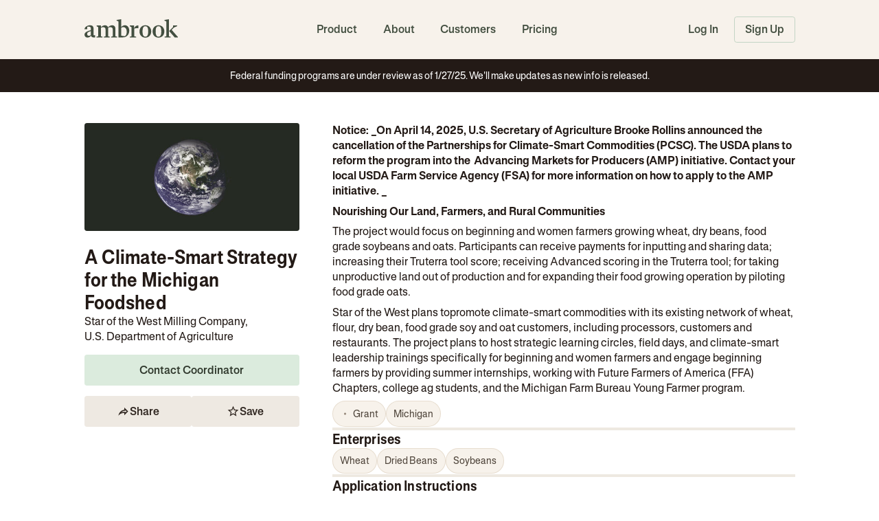

--- FILE ---
content_type: text/html; charset=utf-8
request_url: https://ambrook.com/funding/a-climate-smart-strategy-for-the-michigan-foodshed
body_size: 42877
content:
<!DOCTYPE html><html lang="en"><head><meta charSet="utf-8" data-next-head=""/><meta name="viewport" content="minimum-scale=1, initial-scale=1, width=device-width, maximum-scale=1" data-next-head=""/><meta name="twitter:card" content="summary_large_image" data-next-head=""/><meta name="twitter:site" content="@AmbrookAg" data-next-head=""/><meta name="twitter:creator" content="@AmbrookAg" data-next-head=""/><meta property="fb:app_id" content="619938875360061" data-next-head=""/><meta property="og:url" content="https://ambrook.com/funding/a-climate-smart-strategy-for-the-michigan-foodshed" data-next-head=""/><meta property="og:type" content="website" data-next-head=""/><meta property="og:locale" content="en_US" data-next-head=""/><meta property="og:site_name" content="Ambrook" data-next-head=""/><link rel="canonical" href="https://ambrook.com/funding/a-climate-smart-strategy-for-the-michigan-foodshed" data-next-head=""/><link rel="preload" as="font" href="/fonts/AmSans-Regular.woff2" type="font/woff2" crossorigin="anonymous" data-next-head=""/><link rel="preload" as="font" href="/fonts/AmSans-Medium.woff2" type="font/woff2" crossorigin="anonymous" data-next-head=""/><link rel="preload" as="font" href="/fonts/AmSans-Bold.woff2" type="font/woff2" crossorigin="anonymous" data-next-head=""/><link rel="preload" as="font" href="/fonts/AmSans-CndRegular.woff2" type="font/woff2" crossorigin="anonymous" data-next-head=""/><link rel="preload" as="font" href="/fonts/AmSans-CndMedium.woff2" type="font/woff2" crossorigin="anonymous" data-next-head=""/><link rel="preload" as="font" href="/fonts/AmSans-CndBold.woff2" type="font/woff2" crossorigin="anonymous" data-next-head=""/><link rel="preconnect" href="https://cdn.segment.com" data-next-head=""/><link rel="preconnect" href="https://o1008755.ingest.sentry.io" data-next-head=""/><link rel="preconnect" href="https://features-v1.ambrook.com" data-next-head=""/><link rel="preconnect" href="https://firebase.googleapis.com" data-next-head=""/><title data-next-head="">A Climate-Smart Strategy for the Michigan Foodshed Guide - Ambrook</title><meta name="robots" content="index,follow" data-next-head=""/><meta name="description" content="Notice: On April 14, 2025, U.S. Secretary of Agriculture Brooke Rollins announced the cancellation of the Partnerships for Climate-Smart Commodities (PCSC). The USDA plans to reform the program into the Advancing Markets for Producers (AMP) initiative. Contact your local USDA Farm Service Agency (FSA) for more information on how to apply to the AMP initiative. 

Nourishing Our Land, Farmers, and Rural Communities
The project would focus on beginning and women farmers growing wheat, dry beans, food grade soybeans and oats. Participants can receive payments for inputting and sharing data; increasing their Truterra tool score; receiving Advanced scoring in the Truterra tool; for taking unproductive land out of production and for expanding their food growing operation by piloting food grade oats.

Star of the West plans topromote climate-smart commodities with its existing network of wheat, flour, dry bean, food grade soy and oat customers, including processors, customers and restaurants. The project plans to host strategic learning circles, field days, and climate-smart leadership trainings specifically for beginning and women farmers and engage beginning farmers by providing summer internships, working with Future Farmers of America (FFA) Chapters, college ag students, and the Michigan Farm Bureau Young Farmer program." data-next-head=""/><meta property="og:title" content="A Climate-Smart Strategy for the Michigan Foodshed Guide - Ambrook" data-next-head=""/><meta property="og:description" content="Notice: On April 14, 2025, U.S. Secretary of Agriculture Brooke Rollins announced the cancellation of the Partnerships for Climate-Smart Commodities (PCSC). The USDA plans to reform the program into the Advancing Markets for Producers (AMP) initiative. Contact your local USDA Farm Service Agency (FSA) for more information on how to apply to the AMP initiative. 

Nourishing Our Land, Farmers, and Rural Communities
The project would focus on beginning and women farmers growing wheat, dry beans, food grade soybeans and oats. Participants can receive payments for inputting and sharing data; increasing their Truterra tool score; receiving Advanced scoring in the Truterra tool; for taking unproductive land out of production and for expanding their food growing operation by piloting food grade oats.

Star of the West plans topromote climate-smart commodities with its existing network of wheat, flour, dry bean, food grade soy and oat customers, including processors, customers and restaurants. The project plans to host strategic learning circles, field days, and climate-smart leadership trainings specifically for beginning and women farmers and engage beginning farmers by providing summer internships, working with Future Farmers of America (FFA) Chapters, college ag students, and the Michigan Farm Bureau Young Farmer program." data-next-head=""/><meta property="og:image" content="https://storage.googleapis.com/ambrook-ag-assets/fundingLibrary/1000/500/partnerships-for-climate-smart-commodities-ambrook-cover.jpg" data-next-head=""/><meta property="og:image:alt" content="Cover photo for A Climate-Smart Strategy for the Michigan Foodshed" data-next-head=""/><meta property="og:image:width" content="1000" data-next-head=""/><meta property="og:image:height" content="500" data-next-head=""/><meta property="og:image" content="https://storage.googleapis.com/ambrook-ag-assets/fundingLibrary/256/256/partnerships-for-climate-smart-commodities-ambrook-cover.jpg" data-next-head=""/><meta property="og:image:alt" content="Cover photo for A Climate-Smart Strategy for the Michigan Foodshed" data-next-head=""/><meta property="og:image:width" content="256" data-next-head=""/><meta property="og:image:height" content="256" data-next-head=""/><meta property="og:image" content="https://storage.googleapis.com/ambrook-ag-assets/fundingLibrary/256/256/partnerships-for-climate-smart-commodities-ambrook-cover.jpg" data-next-head=""/><meta property="og:image:alt" content="Cover photo for A Climate-Smart Strategy for the Michigan Foodshed" data-next-head=""/><meta property="og:image:width" content="256" data-next-head=""/><meta property="og:image:height" content="256" data-next-head=""/><meta property="og:image" content="https://storage.googleapis.com/ambrook-ag-assets/fundingLibrary/1000/500/partnerships-for-climate-smart-commodities-ambrook-cover.jpg" data-next-head=""/><meta property="og:image:alt" content="Cover photo for A Climate-Smart Strategy for the Michigan Foodshed" data-next-head=""/><meta property="og:image:width" content="1000" data-next-head=""/><meta property="og:image:height" content="500" data-next-head=""/><link rel="preload" as="font" href="/fonts/GesturaText-Regular.woff2" type="font/woff2" crossorigin="anonymous" data-next-head=""/><link rel="preload" as="font" href="/fonts/GesturaText-Semibold.woff2" type="font/woff2" crossorigin="anonymous" data-next-head=""/><link rel="preload" href="https://storage.googleapis.com/ambrook-ag-assets/fundingLibrary/480/240/eqip.jpg" as="image" data-next-head=""/><link rel="preload" href="https://storage.googleapis.com/ambrook-ag-assets/fundingLibrary/480/240/reap.jpg" as="image" data-next-head=""/><link rel="preload" href="https://storage.googleapis.com/ambrook-ag-assets/fundingLibrary/480/240/partnerships-for-climate-smart-commodities-ambrook-cover.jpg" as="image" data-next-head=""/><link rel="icon" href="/img/favicon/favicon.ico"/><link rel="apple-touch-icon-precomposed" sizes="57x57" href="/img/favicon/apple-touch-icon-57x57.png"/><link rel="apple-touch-icon-precomposed" sizes="60x60" href="/img/favicon/apple-touch-icon-60x60.png"/><link rel="apple-touch-icon-precomposed" sizes="72x72" href="/img/favicon/apple-touch-icon-72x72.png"/><link rel="apple-touch-icon-precomposed" sizes="76x76" href="/img/favicon/apple-touch-icon-76x76.png"/><link rel="apple-touch-icon-precomposed" sizes="114x114" href="/img/favicon/apple-touch-icon-114x114.png"/><link rel="apple-touch-icon-precomposed" sizes="120x120" href="/img/favicon/apple-touch-icon-120x120.png"/><link rel="apple-touch-icon-precomposed" sizes="144x144" href="/img/favicon/apple-touch-icon-144x144.png"/><link rel="apple-touch-icon-precomposed" sizes="152x152" href="/img/favicon/apple-touch-icon-152x152.png"/><link rel="icon" type="image/png" href="/img/favicon/favicon-16x16.png" sizes="16x16"/><link rel="icon" type="image/png" href="/img/favicon/favicon-32x32.png" sizes="32x32"/><link rel="icon" type="image/png" href="/img/favicon/favicon-96x96.png" sizes="96x96"/><link rel="icon" type="image/png" href="/img/favicon/favicon-128x128.png" sizes="128x128"/><link rel="icon" type="image/png" href="/img/favicon/favicon-196x196.png" sizes="196x196"/><meta name="application-name" content="Ambrook"/><meta name="msapplication-TileColor" content="#FFFFFF"/><meta name="msapplication-square70x70logo" content="/img/favicon/mstile-70x70.png"/><meta name="msapplication-TileImage" content="/img/favicon/mstile-144x144.png"/><meta name="msapplication-square150x150logo" content="/img/favicon/mstile-150x150.png"/><meta name="msapplication-wide310x150logo" content="/img/favicon/mstile-310x150.png"/><meta name="msapplication-square310x310logo" content="/img/favicon/mstile-310x310.png"/><meta name="theme-color" content="#FFFFFF"/><meta name="emotion-insertion-point" content=""/><script type="application/ld+json" data-next-head="">{"@context":"https://schema.org","@type":"WebSite","url":"https://ambrook.com","potentialAction":[{"@type":"SearchAction","target":"https://ambrook.com/funding?search={search_term_string}","query-input":"required name=search_term_string"}]}</script><script type="application/ld+json" data-next-head="">{"@context":"https://schema.org","@type":"Organization","url":"https://ambrook.com","logo":"https://ambrook.com/img/logos/ambrook-icon.jpg"}</script><script type="application/ld+json" data-next-head="">{"@context":"https://schema.org","@type":"BreadcrumbList","itemListElement":[{"@type":"ListItem","position":1,"item":{"@id":"https://ambrook.com","name":"Ambrook"}},{"@type":"ListItem","position":2,"item":{"@id":"https://ambrook.com/funding","name":"Funding Library"}},{"@type":"ListItem","position":3,"item":{"@id":"https://ambrook.com/funding/a-climate-smart-strategy-for-the-michigan-foodshed","name":"A Climate-Smart Strategy for the Michigan Foodshed"}}]}</script><script type="application/ld+json" data-next-head="">{"@context":"https://schema.org","@type":"FAQPage","mainEntity":[{"@type":"Question","name":"What products and commodities are eligible?","acceptedAnswer":{"@type":"Answer","text":"&lt;p&gt;Eligible products for null include:&lt;/p&gt;&lt;ul&gt;&lt;li&gt;Wheat&lt;/li&gt;&lt;li&gt;Dried Beans&lt;/li&gt;&lt;li&gt;Soybeans&lt;/li&gt;&lt;/ul&gt;"}}]}</script><style data-emotion="mui-style-global 1cv5tq9">html{-webkit-font-smoothing:antialiased;-moz-osx-font-smoothing:grayscale;box-sizing:border-box;-webkit-text-size-adjust:100%;}*,*::before,*::after{box-sizing:inherit;}strong,b{font-weight:700;}body{margin:0;color:#231A16;font-family:Am Sans,Inter,Roboto,Arial,sans-serif;font-feature-settings:"ss02" on;font-size:1rem;font-weight:450;letter-spacing:0;line-height:1.5;background-color:#FFFFFF;}body>button{font-family:Am Sans,Inter,Roboto,Arial,sans-serif;font-feature-settings:"ss02" on;font-size:1rem;line-height:1.5;}@media print{body{background-color:#fff;}}body::backdrop{background-color:#FFFFFF;}@font-face{font-family:Am Sans Compressed;font-style:normal;font-weight:650;font-display:swap;src:url('/fonts/AmSans-CmpBold.woff2') format('woff2'),url('/fonts/AmSans-CmpBold.otf') format('opentype');unicode-range:U+0000-00FF,U+0131,U+0152-0153,U+02BB-02BC,U+02C6,U+02DA,U+02DC,U+2000-206F,U+2074,U+20AC,U+2122,U+2191,U+2193,U+2212,U+2215,U+FEFF;}@font-face{font-family:Am Sans Condensed;font-style:normal;font-weight:650;font-display:swap;src:url('/fonts/AmSans-CndBold.woff2') format('woff2'),url('/fonts/AmSans-CndBold.otf') format('opentype');unicode-range:U+0000-00FF,U+0131,U+0152-0153,U+02BB-02BC,U+02C6,U+02DA,U+02DC,U+2000-206F,U+2074,U+20AC,U+2122,U+2191,U+2193,U+2212,U+2215,U+FEFF;}@font-face{font-family:Am Sans Condensed;font-style:normal;font-weight:550;font-display:swap;src:url('/fonts/AmSans-CndMedium.woff2') format('woff2'),url('/fonts/AmSans-CndMedium.otf') format('opentype');unicode-range:U+0000-00FF,U+0131,U+0152-0153,U+02BB-02BC,U+02C6,U+02DA,U+02DC,U+2000-206F,U+2074,U+20AC,U+2122,U+2191,U+2193,U+2212,U+2215,U+FEFF;}@font-face{font-family:Am Sans Condensed;font-style:normal;font-weight:450;font-display:swap;src:url('/fonts/AmSans-CndRegular.woff2') format('woff2'),url('/fonts/AmSans-CndRegular.otf') format('opentype');unicode-range:U+0000-00FF,U+0131,U+0152-0153,U+02BB-02BC,U+02C6,U+02DA,U+02DC,U+2000-206F,U+2074,U+20AC,U+2122,U+2191,U+2193,U+2212,U+2215,U+FEFF;}@font-face{font-family:Am Sans;font-style:normal;font-weight:700;font-display:swap;src:url('/fonts/AmSans-Bold.woff2') format('woff2'),url('/fonts/AmSans-Bold.otf') format('opentype');unicode-range:U+0000-00FF,U+0131,U+0152-0153,U+02BB-02BC,U+02C6,U+02DA,U+02DC,U+2000-206F,U+2074,U+20AC,U+2122,U+2191,U+2193,U+2212,U+2215,U+FEFF;}@font-face{font-family:Am Sans;font-style:normal;font-weight:450;font-display:swap;src:url('/fonts/AmSans-Regular.woff2') format('woff2'),url('/fonts/AmSans-Regular.otf') format('opentype');unicode-range:U+0000-00FF,U+0131,U+0152-0153,U+02BB-02BC,U+02C6,U+02DA,U+02DC,U+2000-206F,U+2074,U+20AC,U+2122,U+2191,U+2193,U+2212,U+2215,U+FEFF;}@font-face{font-family:Am Sans;font-style:normal;font-weight:550;font-display:swap;src:url('/fonts/AmSans-Medium.woff2') format('woff2'),url('/fonts/AmSans-Medium.otf') format('opentype');unicode-range:U+0000-00FF,U+0131,U+0152-0153,U+02BB-02BC,U+02C6,U+02DA,U+02DC,U+2000-206F,U+2074,U+20AC,U+2122,U+2191,U+2193,U+2212,U+2215,U+FEFF;}@font-face{font-family:Gestura Text;font-style:normal;font-weight:400;font-display:swap;src:url('/fonts/GesturaText-Regular.woff2') format('woff2');unicode-range:U+0000-00FF,U+0131,U+0152-0153,U+02BB-02BC,U+02C6,U+02DA,U+02DC,U+2000-206F,U+2074,U+20AC,U+2122,U+2191,U+2193,U+2212,U+2215,U+FEFF;}@font-face{font-family:Gestura Text;font-style:italic;font-weight:400;font-display:swap;src:url('/fonts/GesturaText-RegularItalic.woff2') format('woff2');unicode-range:U+0000-00FF,U+0131,U+0152-0153,U+02BB-02BC,U+02C6,U+02DA,U+02DC,U+2000-206F,U+2074,U+20AC,U+2122,U+2191,U+2193,U+2212,U+2215,U+FEFF;}@font-face{font-family:Gestura Text;font-style:normal;font-weight:500;font-display:swap;src:url('/fonts/GesturaText-Semibold.woff2') format('woff2');unicode-range:U+0000-00FF,U+0131,U+0152-0153,U+02BB-02BC,U+02C6,U+02DA,U+02DC,U+2000-206F,U+2074,U+20AC,U+2122,U+2191,U+2193,U+2212,U+2215,U+FEFF;}@font-face{font-family:Gestura Text;font-style:italic;font-weight:500;font-display:swap;src:url('/fonts/GesturaText-SemiboldItalic.woff2') format('woff2');unicode-range:U+0000-00FF,U+0131,U+0152-0153,U+02BB-02BC,U+02C6,U+02DA,U+02DC,U+2000-206F,U+2074,U+20AC,U+2122,U+2191,U+2193,U+2212,U+2215,U+FEFF;}@font-face{font-family:Gestura Text;font-style:normal;font-weight:600;font-display:swap;src:url('/fonts/GesturaText-Semibold.woff2') format('woff2');unicode-range:U+0000-00FF,U+0131,U+0152-0153,U+02BB-02BC,U+02C6,U+02DA,U+02DC,U+2000-206F,U+2074,U+20AC,U+2122,U+2191,U+2193,U+2212,U+2215,U+FEFF;}@font-face{font-family:Gestura Text;font-style:italic;font-weight:600;font-display:swap;src:url('/fonts/GesturaText-SemiboldItalic.woff2') format('woff2');unicode-range:U+0000-00FF,U+0131,U+0152-0153,U+02BB-02BC,U+02C6,U+02DA,U+02DC,U+2000-206F,U+2074,U+20AC,U+2122,U+2191,U+2193,U+2212,U+2215,U+FEFF;}html{font-size:16px;scrollbar-width:thin;scrollbar-color:#DCD4C9 transparent;}body{padding:0;font-weight:450;height:100%;overflow:overlay;overscroll-behavior-x:none;}blockquote{margin:0;}h1{margin:0;}h2{margin:0;}h3{margin:0;}h4{margin:0;}h5{margin:0;}h6{margin:0;}p{margin:0;}button{font-size:1rem;line-height:1.5;}ul{padding-left:1.5rem;}ol{padding-left:1.5rem;}cite{font-style:normal;}main{min-height:100vh;display:-webkit-box;display:-webkit-flex;display:-ms-flexbox;display:flex;-webkit-flex-direction:column;-ms-flex-direction:column;flex-direction:column;}main>section:nth-last-child(2){-webkit-flex:1;-ms-flex:1;flex:1;}strong,b{font-weight:650;}a{color:#7F917E;}label{cursor:inherit;}*,*::before,*::after{box-sizing:border-box;}@media (min-width: 320px){html{font-size:14px;}}@media (min-width: 360px){html{font-size:15px;}}@media (min-width: 390px){html{font-size:16px;}}@media (min-width: 768px){html{font-size:16px;}}@media (min-width: 1024px){html{font-size:15px;}}@media (min-width: 1536px){html{font-size:16px;}}@media (min-width: 2056px){html{font-size:17px;}}@media (min-width: 3009px){html{font-size:18px;}}#nprogress{pointerEvents:none;}#nprogress .bar{background:#559152;position:fixed;z-index:100001;top:0;left:0;width:100%;height:0.25rem;}</style><style data-emotion="mui-style 1gxbyxv aak4il ofadi5 1brd4uq fii3xf 1o6zfbz 10xh3ol 1km6cab 1qouui7 hbz6ys 1djekzn 1bmk6qb 1lyryyh g31bko">.mui-style-1gxbyxv{margin:0;font:inherit;color:#7F917E;-webkit-text-decoration:none;text-decoration:none;}.mui-style-aak4il{display:-webkit-inline-box;display:-webkit-inline-flex;display:-ms-inline-flexbox;display:inline-flex;-webkit-align-items:center;-webkit-box-align:center;-ms-flex-align:center;align-items:center;-webkit-box-pack:center;-ms-flex-pack:center;-webkit-justify-content:center;justify-content:center;position:relative;box-sizing:border-box;-webkit-tap-highlight-color:transparent;background-color:transparent;outline:0;border:0;margin:0;border-radius:0;padding:0;cursor:pointer;-webkit-user-select:none;-moz-user-select:none;-ms-user-select:none;user-select:none;vertical-align:middle;-moz-appearance:none;-webkit-appearance:none;-webkit-text-decoration:none;text-decoration:none;color:inherit;text-align:center;-webkit-flex:0 0 auto;-ms-flex:0 0 auto;flex:0 0 auto;font-size:1.5rem;padding:8px;border-radius:50%;overflow:visible;color:rgba(0, 0, 0, 0.54);-webkit-transition:background-color 150ms cubic-bezier(0.4, 0, 0.2, 1) 0ms;transition:background-color 150ms cubic-bezier(0.4, 0, 0.2, 1) 0ms;-webkit-align-self:center;-ms-flex-item-align:center;align-self:center;border-radius:0.25rem;padding:0.75rem;}.mui-style-aak4il::-moz-focus-inner{border-style:none;}.mui-style-aak4il.Mui-disabled{pointer-events:none;cursor:default;}@media print{.mui-style-aak4il{-webkit-print-color-adjust:exact;color-adjust:exact;}}.mui-style-aak4il.Mui-disabled{cursor:not-allowed;}.mui-style-aak4il:hover{background-color:rgba(0, 0, 0, 0.04);}@media (hover: none){.mui-style-aak4il:hover{background-color:transparent;}}.mui-style-aak4il.Mui-disabled{background-color:transparent;color:rgba(0, 0, 0, 0.26);}.mui-style-ofadi5{-webkit-user-select:none;-moz-user-select:none;-ms-user-select:none;user-select:none;width:1em;height:1em;display:inline-block;fill:currentColor;-webkit-flex-shrink:0;-ms-flex-negative:0;flex-shrink:0;-webkit-transition:fill 200ms cubic-bezier(0.4, 0, 0.2, 1) 0ms;transition:fill 200ms cubic-bezier(0.4, 0, 0.2, 1) 0ms;font-size:1.5rem;font-size:1.25rem;}.mui-style-1brd4uq{box-sizing:border-box;display:-webkit-box;display:-webkit-flex;display:-ms-flexbox;display:flex;-webkit-box-flex-wrap:wrap;-webkit-flex-wrap:wrap;-ms-flex-wrap:wrap;flex-wrap:wrap;width:100%;-webkit-flex-direction:row;-ms-flex-direction:row;flex-direction:row;margin-top:-48px;width:calc(100% + 48px);margin-left:-48px;-webkit-box-pack:justify;-webkit-justify-content:space-between;justify-content:space-between;}.mui-style-1brd4uq>.MuiGrid-item{padding-top:48px;}.mui-style-1brd4uq>.MuiGrid-item{padding-left:48px;}.mui-style-fii3xf{box-sizing:border-box;margin:0;-webkit-flex-direction:row;-ms-flex-direction:row;flex-direction:row;-webkit-flex-basis:100%;-ms-flex-preferred-size:100%;flex-basis:100%;-webkit-box-flex:0;-webkit-flex-grow:0;-ms-flex-positive:0;flex-grow:0;max-width:100%;}@media (min-width:320px){.mui-style-fii3xf{-webkit-flex-basis:100%;-ms-flex-preferred-size:100%;flex-basis:100%;-webkit-box-flex:0;-webkit-flex-grow:0;-ms-flex-positive:0;flex-grow:0;max-width:100%;}}@media (min-width:361px){.mui-style-fii3xf{-webkit-flex-basis:100%;-ms-flex-preferred-size:100%;flex-basis:100%;-webkit-box-flex:0;-webkit-flex-grow:0;-ms-flex-positive:0;flex-grow:0;max-width:100%;}}@media (min-width:421px){.mui-style-fii3xf{-webkit-flex-basis:100%;-ms-flex-preferred-size:100%;flex-basis:100%;-webkit-box-flex:0;-webkit-flex-grow:0;-ms-flex-positive:0;flex-grow:0;max-width:100%;}}@media (min-width:680px){.mui-style-fii3xf{-webkit-flex-basis:100%;-ms-flex-preferred-size:100%;flex-basis:100%;-webkit-box-flex:0;-webkit-flex-grow:0;-ms-flex-positive:0;flex-grow:0;max-width:100%;}}@media (min-width:1024px){.mui-style-fii3xf{-webkit-flex-basis:33.333333%;-ms-flex-preferred-size:33.333333%;flex-basis:33.333333%;-webkit-box-flex:0;-webkit-flex-grow:0;-ms-flex-positive:0;flex-grow:0;max-width:33.333333%;}}@media (min-width:1280px){.mui-style-fii3xf{-webkit-flex-basis:33.333333%;-ms-flex-preferred-size:33.333333%;flex-basis:33.333333%;-webkit-box-flex:0;-webkit-flex-grow:0;-ms-flex-positive:0;flex-grow:0;max-width:33.333333%;}}@media (min-width:1536px){.mui-style-fii3xf{-webkit-flex-basis:33.333333%;-ms-flex-preferred-size:33.333333%;flex-basis:33.333333%;-webkit-box-flex:0;-webkit-flex-grow:0;-ms-flex-positive:0;flex-grow:0;max-width:33.333333%;}}@media (min-width:1800px){.mui-style-fii3xf{-webkit-flex-basis:33.333333%;-ms-flex-preferred-size:33.333333%;flex-basis:33.333333%;-webkit-box-flex:0;-webkit-flex-grow:0;-ms-flex-positive:0;flex-grow:0;max-width:33.333333%;}}.mui-style-1o6zfbz{margin:0;font:inherit;color:#7F917E;-webkit-text-decoration:none;text-decoration:none;}.mui-style-1o6zfbz:hover{-webkit-text-decoration:underline;text-decoration:underline;}.mui-style-10xh3ol{display:-webkit-inline-box;display:-webkit-inline-flex;display:-ms-inline-flexbox;display:inline-flex;-webkit-align-items:center;-webkit-box-align:center;-ms-flex-align:center;align-items:center;-webkit-box-pack:center;-ms-flex-pack:center;-webkit-justify-content:center;justify-content:center;position:relative;box-sizing:border-box;-webkit-tap-highlight-color:transparent;background-color:transparent;outline:0;border:0;margin:0;border-radius:0;padding:0;cursor:pointer;-webkit-user-select:none;-moz-user-select:none;-ms-user-select:none;user-select:none;vertical-align:middle;-moz-appearance:none;-webkit-appearance:none;-webkit-text-decoration:none;text-decoration:none;color:inherit;text-align:center;-webkit-flex:0 0 auto;-ms-flex:0 0 auto;flex:0 0 auto;font-size:1.5rem;padding:8px;border-radius:50%;overflow:visible;color:rgba(0, 0, 0, 0.54);-webkit-transition:background-color 150ms cubic-bezier(0.4, 0, 0.2, 1) 0ms;transition:background-color 150ms cubic-bezier(0.4, 0, 0.2, 1) 0ms;margin-left:-12px;-webkit-align-self:center;-ms-flex-item-align:center;align-self:center;border-radius:0.25rem;padding:0.75rem;}.mui-style-10xh3ol::-moz-focus-inner{border-style:none;}.mui-style-10xh3ol.Mui-disabled{pointer-events:none;cursor:default;}@media print{.mui-style-10xh3ol{-webkit-print-color-adjust:exact;color-adjust:exact;}}.mui-style-10xh3ol.Mui-disabled{cursor:not-allowed;}.mui-style-10xh3ol:hover{background-color:rgba(0, 0, 0, 0.04);}@media (hover: none){.mui-style-10xh3ol:hover{background-color:transparent;}}.mui-style-10xh3ol.Mui-disabled{background-color:transparent;color:rgba(0, 0, 0, 0.26);}.mui-style-1km6cab{display:-webkit-inline-box;display:-webkit-inline-flex;display:-ms-inline-flexbox;display:inline-flex;-webkit-align-items:center;-webkit-box-align:center;-ms-flex-align:center;align-items:center;-webkit-box-pack:center;-ms-flex-pack:center;-webkit-justify-content:center;justify-content:center;position:relative;box-sizing:border-box;-webkit-tap-highlight-color:transparent;background-color:transparent;outline:0;border:0;margin:0;border-radius:0;padding:0;cursor:pointer;-webkit-user-select:none;-moz-user-select:none;-ms-user-select:none;user-select:none;vertical-align:middle;-moz-appearance:none;-webkit-appearance:none;-webkit-text-decoration:none;text-decoration:none;color:inherit;text-align:center;-webkit-flex:0 0 auto;-ms-flex:0 0 auto;flex:0 0 auto;font-size:1.5rem;padding:8px;border-radius:50%;overflow:visible;color:rgba(0, 0, 0, 0.54);-webkit-transition:background-color 150ms cubic-bezier(0.4, 0, 0.2, 1) 0ms;transition:background-color 150ms cubic-bezier(0.4, 0, 0.2, 1) 0ms;margin-right:-12px;-webkit-align-self:center;-ms-flex-item-align:center;align-self:center;border-radius:0.25rem;padding:0.75rem;}.mui-style-1km6cab::-moz-focus-inner{border-style:none;}.mui-style-1km6cab.Mui-disabled{pointer-events:none;cursor:default;}@media print{.mui-style-1km6cab{-webkit-print-color-adjust:exact;color-adjust:exact;}}.mui-style-1km6cab.Mui-disabled{cursor:not-allowed;}.mui-style-1km6cab:hover{background-color:rgba(0, 0, 0, 0.04);}@media (hover: none){.mui-style-1km6cab:hover{background-color:transparent;}}.mui-style-1km6cab.Mui-disabled{background-color:transparent;color:rgba(0, 0, 0, 0.26);}.mui-style-1qouui7{box-sizing:border-box;margin:0;-webkit-flex-direction:row;-ms-flex-direction:row;flex-direction:row;-webkit-flex-basis:100%;-ms-flex-preferred-size:100%;flex-basis:100%;-webkit-box-flex:0;-webkit-flex-grow:0;-ms-flex-positive:0;flex-grow:0;max-width:100%;}@media (min-width:320px){.mui-style-1qouui7{-webkit-flex-basis:100%;-ms-flex-preferred-size:100%;flex-basis:100%;-webkit-box-flex:0;-webkit-flex-grow:0;-ms-flex-positive:0;flex-grow:0;max-width:100%;}}@media (min-width:361px){.mui-style-1qouui7{-webkit-flex-basis:100%;-ms-flex-preferred-size:100%;flex-basis:100%;-webkit-box-flex:0;-webkit-flex-grow:0;-ms-flex-positive:0;flex-grow:0;max-width:100%;}}@media (min-width:421px){.mui-style-1qouui7{-webkit-flex-basis:100%;-ms-flex-preferred-size:100%;flex-basis:100%;-webkit-box-flex:0;-webkit-flex-grow:0;-ms-flex-positive:0;flex-grow:0;max-width:100%;}}@media (min-width:680px){.mui-style-1qouui7{-webkit-flex-basis:100%;-ms-flex-preferred-size:100%;flex-basis:100%;-webkit-box-flex:0;-webkit-flex-grow:0;-ms-flex-positive:0;flex-grow:0;max-width:100%;}}@media (min-width:1024px){.mui-style-1qouui7{-webkit-flex-basis:66.666667%;-ms-flex-preferred-size:66.666667%;flex-basis:66.666667%;-webkit-box-flex:0;-webkit-flex-grow:0;-ms-flex-positive:0;flex-grow:0;max-width:66.666667%;}}@media (min-width:1280px){.mui-style-1qouui7{-webkit-flex-basis:66.666667%;-ms-flex-preferred-size:66.666667%;flex-basis:66.666667%;-webkit-box-flex:0;-webkit-flex-grow:0;-ms-flex-positive:0;flex-grow:0;max-width:66.666667%;}}@media (min-width:1536px){.mui-style-1qouui7{-webkit-flex-basis:66.666667%;-ms-flex-preferred-size:66.666667%;flex-basis:66.666667%;-webkit-box-flex:0;-webkit-flex-grow:0;-ms-flex-positive:0;flex-grow:0;max-width:66.666667%;}}@media (min-width:1800px){.mui-style-1qouui7{-webkit-flex-basis:66.666667%;-ms-flex-preferred-size:66.666667%;flex-basis:66.666667%;-webkit-box-flex:0;-webkit-flex-grow:0;-ms-flex-positive:0;flex-grow:0;max-width:66.666667%;}}.mui-style-hbz6ys{margin:0;-webkit-flex-shrink:0;-ms-flex-negative:0;flex-shrink:0;border-width:0;border-style:solid;border-color:#DCD4C9;border-bottom-width:thin;border-bottom-width:0;}.mui-style-1djekzn{display:-webkit-inline-box;display:-webkit-inline-flex;display:-ms-inline-flexbox;display:inline-flex;-webkit-align-items:center;-webkit-box-align:center;-ms-flex-align:center;align-items:center;-webkit-box-pack:center;-ms-flex-pack:center;-webkit-justify-content:center;justify-content:center;position:relative;box-sizing:border-box;-webkit-tap-highlight-color:transparent;background-color:transparent;outline:0;border:0;margin:0;border-radius:0;padding:0;cursor:pointer;-webkit-user-select:none;-moz-user-select:none;-ms-user-select:none;user-select:none;vertical-align:middle;-moz-appearance:none;-webkit-appearance:none;-webkit-text-decoration:none;text-decoration:none;color:inherit;max-width:100%;font-family:"Roboto","Helvetica","Arial",sans-serif;font-size:0.8125rem;display:-webkit-inline-box;display:-webkit-inline-flex;display:-ms-inline-flexbox;display:inline-flex;-webkit-align-items:center;-webkit-box-align:center;-ms-flex-align:center;align-items:center;-webkit-box-pack:center;-ms-flex-pack:center;-webkit-justify-content:center;justify-content:center;height:32px;color:#231A16;background-color:rgba(0, 0, 0, 0.08);border-radius:16px;white-space:nowrap;-webkit-transition:background-color 300ms cubic-bezier(0.4, 0, 0.2, 1) 0ms,box-shadow 300ms cubic-bezier(0.4, 0, 0.2, 1) 0ms;transition:background-color 300ms cubic-bezier(0.4, 0, 0.2, 1) 0ms,box-shadow 300ms cubic-bezier(0.4, 0, 0.2, 1) 0ms;cursor:unset;outline:0;-webkit-text-decoration:none;text-decoration:none;border:0;padding:0;vertical-align:middle;box-sizing:border-box;-webkit-user-select:none;-moz-user-select:none;-ms-user-select:none;user-select:none;-webkit-tap-highlight-color:transparent;cursor:pointer;background-color:#F7F2EB;font-family:Am Sans,Inter,Roboto,Arial,sans-serif;height:auto;margin:0.25rem;padding-left:0.75rem;padding-right:0.75rem;-webkit-transition:none;transition:none;-webkit-transition:none;transition:none;}.mui-style-1djekzn::-moz-focus-inner{border-style:none;}.mui-style-1djekzn.Mui-disabled{pointer-events:none;cursor:default;}@media print{.mui-style-1djekzn{-webkit-print-color-adjust:exact;color-adjust:exact;}}.mui-style-1djekzn.Mui-disabled{cursor:not-allowed;}.mui-style-1djekzn.Mui-disabled{opacity:0.38;pointer-events:none;}.mui-style-1djekzn .MuiChip-avatar{margin-left:5px;margin-right:-6px;width:24px;height:24px;color:#616161;font-size:0.75rem;}.mui-style-1djekzn .MuiChip-avatarColorPrimary{color:#FFFFFF;background-color:#434F40;}.mui-style-1djekzn .MuiChip-avatarColorSecondary{color:#FFFFFF;background-color:#434F40;}.mui-style-1djekzn .MuiChip-avatarSmall{margin-left:4px;margin-right:-4px;width:18px;height:18px;font-size:0.625rem;}.mui-style-1djekzn .MuiChip-icon{margin-left:5px;margin-right:-6px;color:#616161;}.mui-style-1djekzn .MuiChip-deleteIcon{-webkit-tap-highlight-color:transparent;color:rgba(35, 26, 22, 0.26);font-size:22px;cursor:pointer;margin:0 5px 0 -6px;}.mui-style-1djekzn .MuiChip-deleteIcon:hover{color:rgba(35, 26, 22, 0.4);}.mui-style-1djekzn:hover{background-color:rgba(0, 0, 0, 0.12);}.mui-style-1djekzn.Mui-focusVisible{background-color:rgba(0, 0, 0, 0.2);}.mui-style-1djekzn:active{box-shadow:0px 2px 1px -1px rgba(0,0,0,0.2),0px 1px 1px 0px rgba(0,0,0,0.14),0px 1px 3px 0px rgba(0,0,0,0.12);}.mui-style-1djekzn .MuiChip-icon{margin:0;}.mui-style-1djekzn .MuiChip-deleteIcon{height:1rem;width:1rem;}.mui-style-1djekzn>svg:first-child{margin:0;}.mui-style-1djekzn>svg:last-child{margin:0;}.mui-style-1djekzn:hover{background-color:#EEE9E2;}.mui-style-1djekzn:active{box-shadow:none;}.mui-style-1bmk6qb{overflow:hidden;text-overflow:ellipsis;padding-left:12px;padding-right:12px;white-space:nowrap;padding-left:0.125rem;padding-right:0.125rem;}.mui-style-1lyryyh{margin:0;font:inherit;color:#7F917E;-webkit-text-decoration:underline;text-decoration:underline;text-decoration-color:rgba(127, 145, 126, 0.4);}.mui-style-1lyryyh:hover{text-decoration-color:inherit;}.mui-style-g31bko{max-width:100%;font-family:"Roboto","Helvetica","Arial",sans-serif;font-size:0.8125rem;display:-webkit-inline-box;display:-webkit-inline-flex;display:-ms-inline-flexbox;display:inline-flex;-webkit-align-items:center;-webkit-box-align:center;-ms-flex-align:center;align-items:center;-webkit-box-pack:center;-ms-flex-pack:center;-webkit-justify-content:center;justify-content:center;height:32px;color:#231A16;background-color:rgba(0, 0, 0, 0.08);border-radius:16px;white-space:nowrap;-webkit-transition:background-color 300ms cubic-bezier(0.4, 0, 0.2, 1) 0ms,box-shadow 300ms cubic-bezier(0.4, 0, 0.2, 1) 0ms;transition:background-color 300ms cubic-bezier(0.4, 0, 0.2, 1) 0ms,box-shadow 300ms cubic-bezier(0.4, 0, 0.2, 1) 0ms;cursor:unset;outline:0;-webkit-text-decoration:none;text-decoration:none;border:0;padding:0;vertical-align:middle;box-sizing:border-box;background-color:#F7F2EB;font-family:Am Sans,Inter,Roboto,Arial,sans-serif;height:auto;margin:0.25rem;padding-left:0.75rem;padding-right:0.75rem;-webkit-transition:none;transition:none;}.mui-style-g31bko.Mui-disabled{opacity:0.38;pointer-events:none;}.mui-style-g31bko .MuiChip-avatar{margin-left:5px;margin-right:-6px;width:24px;height:24px;color:#616161;font-size:0.75rem;}.mui-style-g31bko .MuiChip-avatarColorPrimary{color:#FFFFFF;background-color:#434F40;}.mui-style-g31bko .MuiChip-avatarColorSecondary{color:#FFFFFF;background-color:#434F40;}.mui-style-g31bko .MuiChip-avatarSmall{margin-left:4px;margin-right:-4px;width:18px;height:18px;font-size:0.625rem;}.mui-style-g31bko .MuiChip-icon{margin-left:5px;margin-right:-6px;color:#616161;}.mui-style-g31bko .MuiChip-deleteIcon{-webkit-tap-highlight-color:transparent;color:rgba(35, 26, 22, 0.26);font-size:22px;cursor:pointer;margin:0 5px 0 -6px;}.mui-style-g31bko .MuiChip-deleteIcon:hover{color:rgba(35, 26, 22, 0.4);}.mui-style-g31bko .MuiChip-icon{margin:0;}.mui-style-g31bko .MuiChip-deleteIcon{height:1rem;width:1rem;}.mui-style-g31bko>svg:first-child{margin:0;}.mui-style-g31bko>svg:last-child{margin:0;}.mui-style-g31bko:hover{background-color:#EEE9E2;}</style><noscript data-n-css=""></noscript><script defer="" noModule="" src="/_next/static/chunks/polyfills-42372ed130431b0a.js"></script><script src="/_next/static/chunks/webpack-8717a768e45cbf9c.js" defer=""></script><script src="/_next/static/chunks/framework-6cc5dfca29390035.js" defer=""></script><script src="/_next/static/chunks/main-b180e145e16ddf05.js" defer=""></script><script src="/_next/static/chunks/pages/_app-f121c6fa3a39c513.js" defer=""></script><script src="/_next/static/chunks/1994-b9d4b6034616461f.js" defer=""></script><script src="/_next/static/chunks/7175-0837302a84d47333.js" defer=""></script><script src="/_next/static/chunks/748-2b55c203e8020698.js" defer=""></script><script src="/_next/static/chunks/1912-22bcd8c064991f68.js" defer=""></script><script src="/_next/static/chunks/3356-acefe2f8b95400d3.js" defer=""></script><script src="/_next/static/chunks/1316-fa20e3fac55e7c22.js" defer=""></script><script src="/_next/static/chunks/3354-98bf0c6fe13c9363.js" defer=""></script><script src="/_next/static/chunks/2100-c92392b35de923ff.js" defer=""></script><script src="/_next/static/chunks/404-9103abcccc7c21c4.js" defer=""></script><script src="/_next/static/chunks/7145-ddf05f5fba8a8de3.js" defer=""></script><script src="/_next/static/chunks/9134-8b17e476e27fccdb.js" defer=""></script><script src="/_next/static/chunks/7227-f55737ed1beea4e2.js" defer=""></script><script src="/_next/static/chunks/437-4287c0cc644b82d5.js" defer=""></script><script src="/_next/static/chunks/pages/funding/%5Bslug%5D-c271752ba40a26e4.js" defer=""></script><script src="/_next/static/DSuu_gVMg80QtRJXDScvd/_buildManifest.js" defer=""></script><script src="/_next/static/DSuu_gVMg80QtRJXDScvd/_ssgManifest.js" defer=""></script><style id="jss-server-side"></style><style data-styled="" data-styled-version="5.3.8">.fUlSbA{display:contents;}/*!sc*/
@media (max-width:679.95px){@media screen{.fUlSbA{display:none;}}}/*!sc*/
data-styled.g2[id="sc-e653d3c7-0"]{content:"fUlSbA,"}/*!sc*/
.kPkhUK{display:contents;}/*!sc*/
@media (min-width:680px){@media screen{.kPkhUK{display:none;}}}/*!sc*/
data-styled.g4[id="sc-fc4e49d3-0"]{content:"kPkhUK,"}/*!sc*/
.kDRBoL{display:contents;}/*!sc*/
@media (max-width:1023.95px){@media screen{.kDRBoL{display:none;}}}/*!sc*/
data-styled.g6[id="sc-68f54fb-0"]{content:"kDRBoL,"}/*!sc*/
.laGRMU{display:-webkit-box;display:-webkit-flex;display:-ms-flexbox;display:flex;min-width:0;}/*!sc*/
@media (max-width:679.95px){.laGRMU{-webkit-align-items:normal;-webkit-box-align:normal;-ms-flex-align:normal;align-items:normal;-webkit-flex:1;-ms-flex:1;flex:1;-webkit-flex-direction:row;-ms-flex-direction:row;flex-direction:row;-webkit-flex-wrap:nowrap;-ms-flex-wrap:nowrap;flex-wrap:nowrap;gap:0rem;-webkit-box-pack:start;-webkit-justify-content:flex-start;-ms-flex-pack:start;justify-content:flex-start;}}/*!sc*/
@media (min-width:680px) and (max-width:1023.95px){.laGRMU{-webkit-align-items:normal;-webkit-box-align:normal;-ms-flex-align:normal;align-items:normal;-webkit-flex:1;-ms-flex:1;flex:1;-webkit-flex-direction:row;-ms-flex-direction:row;flex-direction:row;-webkit-flex-wrap:nowrap;-ms-flex-wrap:nowrap;flex-wrap:nowrap;gap:0rem;-webkit-box-pack:start;-webkit-justify-content:flex-start;-ms-flex-pack:start;justify-content:flex-start;}}/*!sc*/
@media (min-width:1024px){.laGRMU{-webkit-align-items:normal;-webkit-box-align:normal;-ms-flex-align:normal;align-items:normal;-webkit-flex:1;-ms-flex:1;flex:1;-webkit-flex-direction:row;-ms-flex-direction:row;flex-direction:row;-webkit-flex-wrap:nowrap;-ms-flex-wrap:nowrap;flex-wrap:nowrap;gap:0rem;-webkit-box-pack:start;-webkit-justify-content:flex-start;-ms-flex-pack:start;justify-content:flex-start;}}/*!sc*/
.dYpZHv{display:-webkit-box;display:-webkit-flex;display:-ms-flexbox;display:flex;min-width:0;}/*!sc*/
@media (max-width:679.95px){.dYpZHv{-webkit-align-items:normal;-webkit-box-align:normal;-ms-flex-align:normal;align-items:normal;-webkit-flex:initial;-ms-flex:initial;flex:initial;-webkit-flex-direction:row;-ms-flex-direction:row;flex-direction:row;-webkit-flex-wrap:nowrap;-ms-flex-wrap:nowrap;flex-wrap:nowrap;gap:0rem;-webkit-box-pack:start;-webkit-justify-content:flex-start;-ms-flex-pack:start;justify-content:flex-start;}}/*!sc*/
@media (min-width:680px) and (max-width:1023.95px){.dYpZHv{-webkit-align-items:normal;-webkit-box-align:normal;-ms-flex-align:normal;align-items:normal;-webkit-flex:initial;-ms-flex:initial;flex:initial;-webkit-flex-direction:row;-ms-flex-direction:row;flex-direction:row;-webkit-flex-wrap:nowrap;-ms-flex-wrap:nowrap;flex-wrap:nowrap;gap:0rem;-webkit-box-pack:start;-webkit-justify-content:flex-start;-ms-flex-pack:start;justify-content:flex-start;}}/*!sc*/
@media (min-width:1024px){.dYpZHv{-webkit-align-items:normal;-webkit-box-align:normal;-ms-flex-align:normal;align-items:normal;-webkit-flex:initial;-ms-flex:initial;flex:initial;-webkit-flex-direction:row;-ms-flex-direction:row;flex-direction:row;-webkit-flex-wrap:nowrap;-ms-flex-wrap:nowrap;flex-wrap:nowrap;gap:0rem;-webkit-box-pack:start;-webkit-justify-content:flex-start;-ms-flex-pack:start;justify-content:flex-start;}}/*!sc*/
.hLGqJi{display:-webkit-box;display:-webkit-flex;display:-ms-flexbox;display:flex;min-width:0;}/*!sc*/
@media (max-width:679.95px){.hLGqJi{-webkit-align-items:normal;-webkit-box-align:normal;-ms-flex-align:normal;align-items:normal;-webkit-flex:initial;-ms-flex:initial;flex:initial;-webkit-flex-direction:column;-ms-flex-direction:column;flex-direction:column;-webkit-flex-wrap:nowrap;-ms-flex-wrap:nowrap;flex-wrap:nowrap;gap:1rem;-webkit-box-pack:start;-webkit-justify-content:flex-start;-ms-flex-pack:start;justify-content:flex-start;}}/*!sc*/
@media (min-width:680px) and (max-width:1023.95px){.hLGqJi{-webkit-align-items:normal;-webkit-box-align:normal;-ms-flex-align:normal;align-items:normal;-webkit-flex:initial;-ms-flex:initial;flex:initial;-webkit-flex-direction:column;-ms-flex-direction:column;flex-direction:column;-webkit-flex-wrap:nowrap;-ms-flex-wrap:nowrap;flex-wrap:nowrap;gap:1rem;-webkit-box-pack:start;-webkit-justify-content:flex-start;-ms-flex-pack:start;justify-content:flex-start;}}/*!sc*/
@media (min-width:1024px){.hLGqJi{-webkit-align-items:normal;-webkit-box-align:normal;-ms-flex-align:normal;align-items:normal;-webkit-flex:initial;-ms-flex:initial;flex:initial;-webkit-flex-direction:column;-ms-flex-direction:column;flex-direction:column;-webkit-flex-wrap:nowrap;-ms-flex-wrap:nowrap;flex-wrap:nowrap;gap:1rem;-webkit-box-pack:start;-webkit-justify-content:flex-start;-ms-flex-pack:start;justify-content:flex-start;}}/*!sc*/
.njvwq{display:-webkit-box;display:-webkit-flex;display:-ms-flexbox;display:flex;min-width:0;}/*!sc*/
@media (max-width:679.95px){.njvwq{-webkit-align-items:normal;-webkit-box-align:normal;-ms-flex-align:normal;align-items:normal;-webkit-flex:initial;-ms-flex:initial;flex:initial;-webkit-flex-direction:row;-ms-flex-direction:row;flex-direction:row;-webkit-flex-wrap:nowrap;-ms-flex-wrap:nowrap;flex-wrap:nowrap;gap:1rem;-webkit-box-pack:start;-webkit-justify-content:flex-start;-ms-flex-pack:start;justify-content:flex-start;}}/*!sc*/
@media (min-width:680px) and (max-width:1023.95px){.njvwq{-webkit-align-items:normal;-webkit-box-align:normal;-ms-flex-align:normal;align-items:normal;-webkit-flex:initial;-ms-flex:initial;flex:initial;-webkit-flex-direction:row;-ms-flex-direction:row;flex-direction:row;-webkit-flex-wrap:nowrap;-ms-flex-wrap:nowrap;flex-wrap:nowrap;gap:1rem;-webkit-box-pack:start;-webkit-justify-content:flex-start;-ms-flex-pack:start;justify-content:flex-start;}}/*!sc*/
@media (min-width:1024px){.njvwq{-webkit-align-items:normal;-webkit-box-align:normal;-ms-flex-align:normal;align-items:normal;-webkit-flex:initial;-ms-flex:initial;flex:initial;-webkit-flex-direction:row;-ms-flex-direction:row;flex-direction:row;-webkit-flex-wrap:nowrap;-ms-flex-wrap:nowrap;flex-wrap:nowrap;gap:1rem;-webkit-box-pack:start;-webkit-justify-content:flex-start;-ms-flex-pack:start;justify-content:flex-start;}}/*!sc*/
.cyDHcn{display:-webkit-box;display:-webkit-flex;display:-ms-flexbox;display:flex;min-width:0;}/*!sc*/
@media (max-width:679.95px){.cyDHcn{-webkit-align-items:normal;-webkit-box-align:normal;-ms-flex-align:normal;align-items:normal;-webkit-flex:initial;-ms-flex:initial;flex:initial;-webkit-flex-direction:column;-ms-flex-direction:column;flex-direction:column;-webkit-flex-wrap:nowrap;-ms-flex-wrap:nowrap;flex-wrap:nowrap;gap:0rem;-webkit-box-pack:start;-webkit-justify-content:flex-start;-ms-flex-pack:start;justify-content:flex-start;}}/*!sc*/
@media (min-width:680px) and (max-width:1023.95px){.cyDHcn{-webkit-align-items:normal;-webkit-box-align:normal;-ms-flex-align:normal;align-items:normal;-webkit-flex:initial;-ms-flex:initial;flex:initial;-webkit-flex-direction:column;-ms-flex-direction:column;flex-direction:column;-webkit-flex-wrap:nowrap;-ms-flex-wrap:nowrap;flex-wrap:nowrap;gap:0rem;-webkit-box-pack:start;-webkit-justify-content:flex-start;-ms-flex-pack:start;justify-content:flex-start;}}/*!sc*/
@media (min-width:1024px){.cyDHcn{-webkit-align-items:normal;-webkit-box-align:normal;-ms-flex-align:normal;align-items:normal;-webkit-flex:initial;-ms-flex:initial;flex:initial;-webkit-flex-direction:column;-ms-flex-direction:column;flex-direction:column;-webkit-flex-wrap:nowrap;-ms-flex-wrap:nowrap;flex-wrap:nowrap;gap:0rem;-webkit-box-pack:start;-webkit-justify-content:flex-start;-ms-flex-pack:start;justify-content:flex-start;}}/*!sc*/
.houJqk{display:-webkit-box;display:-webkit-flex;display:-ms-flexbox;display:flex;min-width:0;}/*!sc*/
@media (max-width:679.95px){.houJqk{-webkit-align-items:center;-webkit-box-align:center;-ms-flex-align:center;align-items:center;-webkit-flex:initial;-ms-flex:initial;flex:initial;-webkit-flex-direction:row;-ms-flex-direction:row;flex-direction:row;-webkit-flex-wrap:nowrap;-ms-flex-wrap:nowrap;flex-wrap:nowrap;gap:0.5rem;-webkit-box-pack:start;-webkit-justify-content:flex-start;-ms-flex-pack:start;justify-content:flex-start;}}/*!sc*/
@media (min-width:680px) and (max-width:1023.95px){.houJqk{-webkit-align-items:center;-webkit-box-align:center;-ms-flex-align:center;align-items:center;-webkit-flex:initial;-ms-flex:initial;flex:initial;-webkit-flex-direction:row;-ms-flex-direction:row;flex-direction:row;-webkit-flex-wrap:nowrap;-ms-flex-wrap:nowrap;flex-wrap:nowrap;gap:0.5rem;-webkit-box-pack:start;-webkit-justify-content:flex-start;-ms-flex-pack:start;justify-content:flex-start;}}/*!sc*/
@media (min-width:1024px){.houJqk{-webkit-align-items:center;-webkit-box-align:center;-ms-flex-align:center;align-items:center;-webkit-flex:initial;-ms-flex:initial;flex:initial;-webkit-flex-direction:row;-ms-flex-direction:row;flex-direction:row;-webkit-flex-wrap:nowrap;-ms-flex-wrap:nowrap;flex-wrap:nowrap;gap:0.5rem;-webkit-box-pack:start;-webkit-justify-content:flex-start;-ms-flex-pack:start;justify-content:flex-start;}}/*!sc*/
.cnDyXw{display:-webkit-box;display:-webkit-flex;display:-ms-flexbox;display:flex;min-width:0;}/*!sc*/
@media (max-width:679.95px){.cnDyXw{-webkit-align-items:stretch;-webkit-box-align:stretch;-ms-flex-align:stretch;align-items:stretch;-webkit-flex:1;-ms-flex:1;flex:1;-webkit-flex-direction:row;-ms-flex-direction:row;flex-direction:row;-webkit-flex-wrap:nowrap;-ms-flex-wrap:nowrap;flex-wrap:nowrap;gap:0rem;-webkit-box-pack:start;-webkit-justify-content:flex-start;-ms-flex-pack:start;justify-content:flex-start;}}/*!sc*/
@media (min-width:680px) and (max-width:1023.95px){.cnDyXw{-webkit-align-items:stretch;-webkit-box-align:stretch;-ms-flex-align:stretch;align-items:stretch;-webkit-flex:1;-ms-flex:1;flex:1;-webkit-flex-direction:row;-ms-flex-direction:row;flex-direction:row;-webkit-flex-wrap:nowrap;-ms-flex-wrap:nowrap;flex-wrap:nowrap;gap:0rem;-webkit-box-pack:start;-webkit-justify-content:flex-start;-ms-flex-pack:start;justify-content:flex-start;}}/*!sc*/
@media (min-width:1024px){.cnDyXw{-webkit-align-items:stretch;-webkit-box-align:stretch;-ms-flex-align:stretch;align-items:stretch;-webkit-flex:1;-ms-flex:1;flex:1;-webkit-flex-direction:row;-ms-flex-direction:row;flex-direction:row;-webkit-flex-wrap:nowrap;-ms-flex-wrap:nowrap;flex-wrap:nowrap;gap:0rem;-webkit-box-pack:start;-webkit-justify-content:flex-start;-ms-flex-pack:start;justify-content:flex-start;}}/*!sc*/
.iHSrjE{display:-webkit-box;display:-webkit-flex;display:-ms-flexbox;display:flex;min-width:0;}/*!sc*/
@media (max-width:679.95px){.iHSrjE{-webkit-align-items:flex-start;-webkit-box-align:flex-start;-ms-flex-align:flex-start;align-items:flex-start;-webkit-flex:1;-ms-flex:1;flex:1;-webkit-flex-direction:column;-ms-flex-direction:column;flex-direction:column;-webkit-flex-wrap:nowrap;-ms-flex-wrap:nowrap;flex-wrap:nowrap;gap:1rem;-webkit-box-pack:start;-webkit-justify-content:flex-start;-ms-flex-pack:start;justify-content:flex-start;}}/*!sc*/
@media (min-width:680px) and (max-width:1023.95px){.iHSrjE{-webkit-align-items:flex-start;-webkit-box-align:flex-start;-ms-flex-align:flex-start;align-items:flex-start;-webkit-flex:1;-ms-flex:1;flex:1;-webkit-flex-direction:column;-ms-flex-direction:column;flex-direction:column;-webkit-flex-wrap:nowrap;-ms-flex-wrap:nowrap;flex-wrap:nowrap;gap:1rem;-webkit-box-pack:start;-webkit-justify-content:flex-start;-ms-flex-pack:start;justify-content:flex-start;}}/*!sc*/
@media (min-width:1024px){.iHSrjE{-webkit-align-items:flex-start;-webkit-box-align:flex-start;-ms-flex-align:flex-start;align-items:flex-start;-webkit-flex:1;-ms-flex:1;flex:1;-webkit-flex-direction:column;-ms-flex-direction:column;flex-direction:column;-webkit-flex-wrap:nowrap;-ms-flex-wrap:nowrap;flex-wrap:nowrap;gap:1rem;-webkit-box-pack:start;-webkit-justify-content:flex-start;-ms-flex-pack:start;justify-content:flex-start;}}/*!sc*/
.hQDYR{display:-webkit-box;display:-webkit-flex;display:-ms-flexbox;display:flex;min-width:0;}/*!sc*/
@media (max-width:679.95px){.hQDYR{-webkit-align-items:normal;-webkit-box-align:normal;-ms-flex-align:normal;align-items:normal;-webkit-flex:1;-ms-flex:1;flex:1;-webkit-flex-direction:column;-ms-flex-direction:column;flex-direction:column;-webkit-flex-wrap:nowrap;-ms-flex-wrap:nowrap;flex-wrap:nowrap;gap:0.25rem;-webkit-box-pack:start;-webkit-justify-content:flex-start;-ms-flex-pack:start;justify-content:flex-start;}}/*!sc*/
@media (min-width:680px) and (max-width:1023.95px){.hQDYR{-webkit-align-items:normal;-webkit-box-align:normal;-ms-flex-align:normal;align-items:normal;-webkit-flex:1;-ms-flex:1;flex:1;-webkit-flex-direction:column;-ms-flex-direction:column;flex-direction:column;-webkit-flex-wrap:nowrap;-ms-flex-wrap:nowrap;flex-wrap:nowrap;gap:0.25rem;-webkit-box-pack:start;-webkit-justify-content:flex-start;-ms-flex-pack:start;justify-content:flex-start;}}/*!sc*/
@media (min-width:1024px){.hQDYR{-webkit-align-items:normal;-webkit-box-align:normal;-ms-flex-align:normal;align-items:normal;-webkit-flex:1;-ms-flex:1;flex:1;-webkit-flex-direction:column;-ms-flex-direction:column;flex-direction:column;-webkit-flex-wrap:nowrap;-ms-flex-wrap:nowrap;flex-wrap:nowrap;gap:0.25rem;-webkit-box-pack:start;-webkit-justify-content:flex-start;-ms-flex-pack:start;justify-content:flex-start;}}/*!sc*/
.djvNiP{display:-webkit-box;display:-webkit-flex;display:-ms-flexbox;display:flex;min-width:0;}/*!sc*/
@media (max-width:679.95px){.djvNiP{-webkit-align-items:normal;-webkit-box-align:normal;-ms-flex-align:normal;align-items:normal;-webkit-flex:1;-ms-flex:1;flex:1;-webkit-flex-direction:row;-ms-flex-direction:row;flex-direction:row;-webkit-flex-wrap:nowrap;-ms-flex-wrap:nowrap;flex-wrap:nowrap;gap:0rem;-webkit-box-pack:end;-webkit-justify-content:flex-end;-ms-flex-pack:end;justify-content:flex-end;}}/*!sc*/
@media (min-width:680px) and (max-width:1023.95px){.djvNiP{-webkit-align-items:normal;-webkit-box-align:normal;-ms-flex-align:normal;align-items:normal;-webkit-flex:1;-ms-flex:1;flex:1;-webkit-flex-direction:row;-ms-flex-direction:row;flex-direction:row;-webkit-flex-wrap:nowrap;-ms-flex-wrap:nowrap;flex-wrap:nowrap;gap:0rem;-webkit-box-pack:end;-webkit-justify-content:flex-end;-ms-flex-pack:end;justify-content:flex-end;}}/*!sc*/
@media (min-width:1024px){.djvNiP{-webkit-align-items:normal;-webkit-box-align:normal;-ms-flex-align:normal;align-items:normal;-webkit-flex:1;-ms-flex:1;flex:1;-webkit-flex-direction:row;-ms-flex-direction:row;flex-direction:row;-webkit-flex-wrap:nowrap;-ms-flex-wrap:nowrap;flex-wrap:nowrap;gap:0rem;-webkit-box-pack:end;-webkit-justify-content:flex-end;-ms-flex-pack:end;justify-content:flex-end;}}/*!sc*/
.dFvPis{display:-webkit-box;display:-webkit-flex;display:-ms-flexbox;display:flex;min-width:0;}/*!sc*/
@media (max-width:679.95px){.dFvPis{-webkit-align-items:normal;-webkit-box-align:normal;-ms-flex-align:normal;align-items:normal;-webkit-flex:initial;-ms-flex:initial;flex:initial;-webkit-flex-direction:row;-ms-flex-direction:row;flex-direction:row;-webkit-flex-wrap:nowrap;-ms-flex-wrap:nowrap;flex-wrap:nowrap;gap:0.5rem;-webkit-box-pack:start;-webkit-justify-content:flex-start;-ms-flex-pack:start;justify-content:flex-start;}}/*!sc*/
@media (min-width:680px) and (max-width:1023.95px){.dFvPis{-webkit-align-items:normal;-webkit-box-align:normal;-ms-flex-align:normal;align-items:normal;-webkit-flex:initial;-ms-flex:initial;flex:initial;-webkit-flex-direction:row;-ms-flex-direction:row;flex-direction:row;-webkit-flex-wrap:nowrap;-ms-flex-wrap:nowrap;flex-wrap:nowrap;gap:0.5rem;-webkit-box-pack:start;-webkit-justify-content:flex-start;-ms-flex-pack:start;justify-content:flex-start;}}/*!sc*/
@media (min-width:1024px){.dFvPis{-webkit-align-items:normal;-webkit-box-align:normal;-ms-flex-align:normal;align-items:normal;-webkit-flex:initial;-ms-flex:initial;flex:initial;-webkit-flex-direction:row;-ms-flex-direction:row;flex-direction:row;-webkit-flex-wrap:nowrap;-ms-flex-wrap:nowrap;flex-wrap:nowrap;gap:0.5rem;-webkit-box-pack:start;-webkit-justify-content:flex-start;-ms-flex-pack:start;justify-content:flex-start;}}/*!sc*/
.cJsYln{display:-webkit-box;display:-webkit-flex;display:-ms-flexbox;display:flex;min-width:0;}/*!sc*/
@media (max-width:679.95px){.cJsYln{-webkit-align-items:normal;-webkit-box-align:normal;-ms-flex-align:normal;align-items:normal;-webkit-flex:initial;-ms-flex:initial;flex:initial;-webkit-flex-direction:row;-ms-flex-direction:row;flex-direction:row;-webkit-flex-shrink:0;-ms-flex-negative:0;flex-shrink:0;-webkit-flex-wrap:nowrap;-ms-flex-wrap:nowrap;flex-wrap:nowrap;gap:0rem;-webkit-box-pack:start;-webkit-justify-content:flex-start;-ms-flex-pack:start;justify-content:flex-start;}}/*!sc*/
@media (min-width:680px) and (max-width:1023.95px){.cJsYln{-webkit-align-items:normal;-webkit-box-align:normal;-ms-flex-align:normal;align-items:normal;-webkit-flex:initial;-ms-flex:initial;flex:initial;-webkit-flex-direction:row;-ms-flex-direction:row;flex-direction:row;-webkit-flex-shrink:0;-ms-flex-negative:0;flex-shrink:0;-webkit-flex-wrap:nowrap;-ms-flex-wrap:nowrap;flex-wrap:nowrap;gap:0rem;-webkit-box-pack:start;-webkit-justify-content:flex-start;-ms-flex-pack:start;justify-content:flex-start;}}/*!sc*/
@media (min-width:1024px){.cJsYln{-webkit-align-items:normal;-webkit-box-align:normal;-ms-flex-align:normal;align-items:normal;-webkit-flex:initial;-ms-flex:initial;flex:initial;-webkit-flex-direction:row;-ms-flex-direction:row;flex-direction:row;-webkit-flex-shrink:0;-ms-flex-negative:0;flex-shrink:0;-webkit-flex-wrap:nowrap;-ms-flex-wrap:nowrap;flex-wrap:nowrap;gap:0rem;-webkit-box-pack:start;-webkit-justify-content:flex-start;-ms-flex-pack:start;justify-content:flex-start;}}/*!sc*/
.imNiTz{display:-webkit-box;display:-webkit-flex;display:-ms-flexbox;display:flex;min-width:0;}/*!sc*/
@media (max-width:679.95px){.imNiTz{-webkit-align-items:center;-webkit-box-align:center;-ms-flex-align:center;align-items:center;-webkit-flex:initial;-ms-flex:initial;flex:initial;-webkit-flex-direction:column;-ms-flex-direction:column;flex-direction:column;-webkit-flex-wrap:nowrap;-ms-flex-wrap:nowrap;flex-wrap:nowrap;gap:0rem;-webkit-box-pack:start;-webkit-justify-content:flex-start;-ms-flex-pack:start;justify-content:flex-start;}}/*!sc*/
@media (min-width:680px) and (max-width:1023.95px){.imNiTz{-webkit-align-items:center;-webkit-box-align:center;-ms-flex-align:center;align-items:center;-webkit-flex:initial;-ms-flex:initial;flex:initial;-webkit-flex-direction:column;-ms-flex-direction:column;flex-direction:column;-webkit-flex-wrap:nowrap;-ms-flex-wrap:nowrap;flex-wrap:nowrap;gap:0rem;-webkit-box-pack:start;-webkit-justify-content:flex-start;-ms-flex-pack:start;justify-content:flex-start;}}/*!sc*/
@media (min-width:1024px){.imNiTz{-webkit-align-items:center;-webkit-box-align:center;-ms-flex-align:center;align-items:center;-webkit-flex:initial;-ms-flex:initial;flex:initial;-webkit-flex-direction:column;-ms-flex-direction:column;flex-direction:column;-webkit-flex-wrap:nowrap;-ms-flex-wrap:nowrap;flex-wrap:nowrap;gap:0rem;-webkit-box-pack:start;-webkit-justify-content:flex-start;-ms-flex-pack:start;justify-content:flex-start;}}/*!sc*/
.jNLGZO{display:-webkit-box;display:-webkit-flex;display:-ms-flexbox;display:flex;min-width:0;}/*!sc*/
@media (max-width:679.95px){.jNLGZO{-webkit-align-items:stretch;-webkit-box-align:stretch;-ms-flex-align:stretch;align-items:stretch;-webkit-flex:initial;-ms-flex:initial;flex:initial;-webkit-flex-direction:row;-ms-flex-direction:row;flex-direction:row;-webkit-flex-wrap:nowrap;-ms-flex-wrap:nowrap;flex-wrap:nowrap;gap:1rem;-webkit-box-pack:start;-webkit-justify-content:flex-start;-ms-flex-pack:start;justify-content:flex-start;}}/*!sc*/
@media (min-width:680px) and (max-width:1023.95px){.jNLGZO{-webkit-align-items:stretch;-webkit-box-align:stretch;-ms-flex-align:stretch;align-items:stretch;-webkit-flex:initial;-ms-flex:initial;flex:initial;-webkit-flex-direction:row;-ms-flex-direction:row;flex-direction:row;-webkit-flex-wrap:nowrap;-ms-flex-wrap:nowrap;flex-wrap:nowrap;gap:1rem;-webkit-box-pack:start;-webkit-justify-content:flex-start;-ms-flex-pack:start;justify-content:flex-start;}}/*!sc*/
@media (min-width:1024px){.jNLGZO{-webkit-align-items:stretch;-webkit-box-align:stretch;-ms-flex-align:stretch;align-items:stretch;-webkit-flex:initial;-ms-flex:initial;flex:initial;-webkit-flex-direction:row;-ms-flex-direction:row;flex-direction:row;-webkit-flex-wrap:nowrap;-ms-flex-wrap:nowrap;flex-wrap:nowrap;gap:1rem;-webkit-box-pack:start;-webkit-justify-content:flex-start;-ms-flex-pack:start;justify-content:flex-start;}}/*!sc*/
.eicSgp{display:-webkit-box;display:-webkit-flex;display:-ms-flexbox;display:flex;min-width:0;}/*!sc*/
@media (max-width:679.95px){.eicSgp{-webkit-align-items:normal;-webkit-box-align:normal;-ms-flex-align:normal;align-items:normal;-webkit-flex:initial;-ms-flex:initial;flex:initial;-webkit-flex-direction:column;-ms-flex-direction:column;flex-direction:column;-webkit-flex-wrap:nowrap;-ms-flex-wrap:nowrap;flex-wrap:nowrap;gap:2rem;-webkit-box-pack:start;-webkit-justify-content:flex-start;-ms-flex-pack:start;justify-content:flex-start;}}/*!sc*/
@media (min-width:680px) and (max-width:1023.95px){.eicSgp{-webkit-align-items:normal;-webkit-box-align:normal;-ms-flex-align:normal;align-items:normal;-webkit-flex:initial;-ms-flex:initial;flex:initial;-webkit-flex-direction:column;-ms-flex-direction:column;flex-direction:column;-webkit-flex-wrap:nowrap;-ms-flex-wrap:nowrap;flex-wrap:nowrap;gap:2rem;-webkit-box-pack:start;-webkit-justify-content:flex-start;-ms-flex-pack:start;justify-content:flex-start;}}/*!sc*/
@media (min-width:1024px){.eicSgp{-webkit-align-items:normal;-webkit-box-align:normal;-ms-flex-align:normal;align-items:normal;-webkit-flex:initial;-ms-flex:initial;flex:initial;-webkit-flex-direction:column;-ms-flex-direction:column;flex-direction:column;-webkit-flex-wrap:nowrap;-ms-flex-wrap:nowrap;flex-wrap:nowrap;gap:2rem;-webkit-box-pack:start;-webkit-justify-content:flex-start;-ms-flex-pack:start;justify-content:flex-start;}}/*!sc*/
.dScOgN{display:-webkit-box;display:-webkit-flex;display:-ms-flexbox;display:flex;min-width:0;}/*!sc*/
@media (max-width:679.95px){.dScOgN{-webkit-align-items:normal;-webkit-box-align:normal;-ms-flex-align:normal;align-items:normal;-webkit-flex:initial;-ms-flex:initial;flex:initial;-webkit-flex-direction:column;-ms-flex-direction:column;flex-direction:column;-webkit-flex-wrap:nowrap;-ms-flex-wrap:nowrap;flex-wrap:nowrap;gap:1.5rem;-webkit-box-pack:start;-webkit-justify-content:flex-start;-ms-flex-pack:start;justify-content:flex-start;}}/*!sc*/
@media (min-width:680px) and (max-width:1023.95px){.dScOgN{-webkit-align-items:normal;-webkit-box-align:normal;-ms-flex-align:normal;align-items:normal;-webkit-flex:initial;-ms-flex:initial;flex:initial;-webkit-flex-direction:column;-ms-flex-direction:column;flex-direction:column;-webkit-flex-wrap:nowrap;-ms-flex-wrap:nowrap;flex-wrap:nowrap;gap:1.5rem;-webkit-box-pack:start;-webkit-justify-content:flex-start;-ms-flex-pack:start;justify-content:flex-start;}}/*!sc*/
@media (min-width:1024px){.dScOgN{-webkit-align-items:normal;-webkit-box-align:normal;-ms-flex-align:normal;align-items:normal;-webkit-flex:initial;-ms-flex:initial;flex:initial;-webkit-flex-direction:column;-ms-flex-direction:column;flex-direction:column;-webkit-flex-wrap:nowrap;-ms-flex-wrap:nowrap;flex-wrap:nowrap;gap:1.5rem;-webkit-box-pack:start;-webkit-justify-content:flex-start;-ms-flex-pack:start;justify-content:flex-start;}}/*!sc*/
.fooDdo{display:-webkit-box;display:-webkit-flex;display:-ms-flexbox;display:flex;min-width:0;}/*!sc*/
@media (max-width:679.95px){.fooDdo{-webkit-align-items:stretch;-webkit-box-align:stretch;-ms-flex-align:stretch;align-items:stretch;-webkit-flex:1;-ms-flex:1;flex:1;-webkit-flex-direction:column;-ms-flex-direction:column;flex-direction:column;-webkit-flex-wrap:nowrap;-ms-flex-wrap:nowrap;flex-wrap:nowrap;gap:0.75rem;-webkit-box-pack:start;-webkit-justify-content:flex-start;-ms-flex-pack:start;justify-content:flex-start;}}/*!sc*/
@media (min-width:680px) and (max-width:1023.95px){.fooDdo{-webkit-align-items:stretch;-webkit-box-align:stretch;-ms-flex-align:stretch;align-items:stretch;-webkit-flex:1;-ms-flex:1;flex:1;-webkit-flex-direction:column;-ms-flex-direction:column;flex-direction:column;-webkit-flex-wrap:nowrap;-ms-flex-wrap:nowrap;flex-wrap:nowrap;gap:0.75rem;-webkit-box-pack:start;-webkit-justify-content:flex-start;-ms-flex-pack:start;justify-content:flex-start;}}/*!sc*/
@media (min-width:1024px){.fooDdo{-webkit-align-items:stretch;-webkit-box-align:stretch;-ms-flex-align:stretch;align-items:stretch;-webkit-flex:1;-ms-flex:1;flex:1;-webkit-flex-direction:column;-ms-flex-direction:column;flex-direction:column;-webkit-flex-wrap:nowrap;-ms-flex-wrap:nowrap;flex-wrap:nowrap;gap:0.75rem;-webkit-box-pack:start;-webkit-justify-content:flex-start;-ms-flex-pack:start;justify-content:flex-start;}}/*!sc*/
.hoQDlY{display:-webkit-box;display:-webkit-flex;display:-ms-flexbox;display:flex;min-width:0;}/*!sc*/
@media (max-width:679.95px){.hoQDlY{-webkit-align-items:normal;-webkit-box-align:normal;-ms-flex-align:normal;align-items:normal;-webkit-flex:initial;-ms-flex:initial;flex:initial;-webkit-flex-direction:column;-ms-flex-direction:column;flex-direction:column;-webkit-flex-wrap:nowrap;-ms-flex-wrap:nowrap;flex-wrap:nowrap;gap:0.5rem;-webkit-box-pack:start;-webkit-justify-content:flex-start;-ms-flex-pack:start;justify-content:flex-start;}}/*!sc*/
@media (min-width:680px) and (max-width:1023.95px){.hoQDlY{-webkit-align-items:normal;-webkit-box-align:normal;-ms-flex-align:normal;align-items:normal;-webkit-flex:initial;-ms-flex:initial;flex:initial;-webkit-flex-direction:column;-ms-flex-direction:column;flex-direction:column;-webkit-flex-wrap:nowrap;-ms-flex-wrap:nowrap;flex-wrap:nowrap;gap:0.5rem;-webkit-box-pack:start;-webkit-justify-content:flex-start;-ms-flex-pack:start;justify-content:flex-start;}}/*!sc*/
@media (min-width:1024px){.hoQDlY{-webkit-align-items:normal;-webkit-box-align:normal;-ms-flex-align:normal;align-items:normal;-webkit-flex:initial;-ms-flex:initial;flex:initial;-webkit-flex-direction:column;-ms-flex-direction:column;flex-direction:column;-webkit-flex-wrap:nowrap;-ms-flex-wrap:nowrap;flex-wrap:nowrap;gap:0.5rem;-webkit-box-pack:start;-webkit-justify-content:flex-start;-ms-flex-pack:start;justify-content:flex-start;}}/*!sc*/
.gWqEcc{display:-webkit-box;display:-webkit-flex;display:-ms-flexbox;display:flex;min-width:0;}/*!sc*/
@media (max-width:679.95px){.gWqEcc{-webkit-align-items:normal;-webkit-box-align:normal;-ms-flex-align:normal;align-items:normal;-webkit-flex:1;-ms-flex:1;flex:1;-webkit-flex-direction:column;-ms-flex-direction:column;flex-direction:column;-webkit-flex-wrap:nowrap;-ms-flex-wrap:nowrap;flex-wrap:nowrap;gap:0rem;-webkit-box-pack:start;-webkit-justify-content:flex-start;-ms-flex-pack:start;justify-content:flex-start;}}/*!sc*/
@media (min-width:680px) and (max-width:1023.95px){.gWqEcc{-webkit-align-items:normal;-webkit-box-align:normal;-ms-flex-align:normal;align-items:normal;-webkit-flex:1;-ms-flex:1;flex:1;-webkit-flex-direction:column;-ms-flex-direction:column;flex-direction:column;-webkit-flex-wrap:nowrap;-ms-flex-wrap:nowrap;flex-wrap:nowrap;gap:0rem;-webkit-box-pack:start;-webkit-justify-content:flex-start;-ms-flex-pack:start;justify-content:flex-start;}}/*!sc*/
@media (min-width:1024px){.gWqEcc{-webkit-align-items:normal;-webkit-box-align:normal;-ms-flex-align:normal;align-items:normal;-webkit-flex:1;-ms-flex:1;flex:1;-webkit-flex-direction:column;-ms-flex-direction:column;flex-direction:column;-webkit-flex-wrap:nowrap;-ms-flex-wrap:nowrap;flex-wrap:nowrap;gap:0rem;-webkit-box-pack:start;-webkit-justify-content:flex-start;-ms-flex-pack:start;justify-content:flex-start;}}/*!sc*/
.kGucPy{display:-webkit-box;display:-webkit-flex;display:-ms-flexbox;display:flex;min-width:0;}/*!sc*/
@media (max-width:679.95px){.kGucPy{-webkit-align-items:normal;-webkit-box-align:normal;-ms-flex-align:normal;align-items:normal;-webkit-flex:initial;-ms-flex:initial;flex:initial;-webkit-flex-direction:column;-ms-flex-direction:column;flex-direction:column;-webkit-flex-wrap:nowrap;-ms-flex-wrap:nowrap;flex-wrap:nowrap;gap:0.25rem;-webkit-box-pack:start;-webkit-justify-content:flex-start;-ms-flex-pack:start;justify-content:flex-start;}}/*!sc*/
@media (min-width:680px) and (max-width:1023.95px){.kGucPy{-webkit-align-items:normal;-webkit-box-align:normal;-ms-flex-align:normal;align-items:normal;-webkit-flex:initial;-ms-flex:initial;flex:initial;-webkit-flex-direction:column;-ms-flex-direction:column;flex-direction:column;-webkit-flex-wrap:nowrap;-ms-flex-wrap:nowrap;flex-wrap:nowrap;gap:0.25rem;-webkit-box-pack:start;-webkit-justify-content:flex-start;-ms-flex-pack:start;justify-content:flex-start;}}/*!sc*/
@media (min-width:1024px){.kGucPy{-webkit-align-items:normal;-webkit-box-align:normal;-ms-flex-align:normal;align-items:normal;-webkit-flex:initial;-ms-flex:initial;flex:initial;-webkit-flex-direction:column;-ms-flex-direction:column;flex-direction:column;-webkit-flex-wrap:nowrap;-ms-flex-wrap:nowrap;flex-wrap:nowrap;gap:0.25rem;-webkit-box-pack:start;-webkit-justify-content:flex-start;-ms-flex-pack:start;justify-content:flex-start;}}/*!sc*/
.esHrxM{display:-webkit-box;display:-webkit-flex;display:-ms-flexbox;display:flex;min-width:0;}/*!sc*/
@media (max-width:679.95px){.esHrxM{-webkit-align-items:normal;-webkit-box-align:normal;-ms-flex-align:normal;align-items:normal;-webkit-flex:initial;-ms-flex:initial;flex:initial;-webkit-flex-direction:column;-ms-flex-direction:column;flex-direction:column;-webkit-flex-wrap:nowrap;-ms-flex-wrap:nowrap;flex-wrap:nowrap;gap:4rem;-webkit-box-pack:start;-webkit-justify-content:flex-start;-ms-flex-pack:start;justify-content:flex-start;}}/*!sc*/
@media (min-width:680px) and (max-width:1023.95px){.esHrxM{-webkit-align-items:normal;-webkit-box-align:normal;-ms-flex-align:normal;align-items:normal;-webkit-flex:initial;-ms-flex:initial;flex:initial;-webkit-flex-direction:column;-ms-flex-direction:column;flex-direction:column;-webkit-flex-wrap:nowrap;-ms-flex-wrap:nowrap;flex-wrap:nowrap;gap:5rem;-webkit-box-pack:start;-webkit-justify-content:flex-start;-ms-flex-pack:start;justify-content:flex-start;}}/*!sc*/
@media (min-width:1024px){.esHrxM{-webkit-align-items:normal;-webkit-box-align:normal;-ms-flex-align:normal;align-items:normal;-webkit-flex:initial;-ms-flex:initial;flex:initial;-webkit-flex-direction:column;-ms-flex-direction:column;flex-direction:column;-webkit-flex-wrap:nowrap;-ms-flex-wrap:nowrap;flex-wrap:nowrap;gap:6rem;-webkit-box-pack:start;-webkit-justify-content:flex-start;-ms-flex-pack:start;justify-content:flex-start;}}/*!sc*/
.gdWdUq{display:-webkit-box;display:-webkit-flex;display:-ms-flexbox;display:flex;min-width:0;}/*!sc*/
@media (max-width:679.95px){.gdWdUq{-webkit-align-items:normal;-webkit-box-align:normal;-ms-flex-align:normal;align-items:normal;-webkit-flex:initial;-ms-flex:initial;flex:initial;-webkit-flex-direction:row;-ms-flex-direction:row;flex-direction:row;-webkit-flex-wrap:wrap;-ms-flex-wrap:wrap;flex-wrap:wrap;gap:1rem;-webkit-box-pack:start;-webkit-justify-content:flex-start;-ms-flex-pack:start;justify-content:flex-start;}}/*!sc*/
@media (min-width:680px) and (max-width:1023.95px){.gdWdUq{-webkit-align-items:normal;-webkit-box-align:normal;-ms-flex-align:normal;align-items:normal;-webkit-flex:initial;-ms-flex:initial;flex:initial;-webkit-flex-direction:row;-ms-flex-direction:row;flex-direction:row;-webkit-flex-wrap:wrap;-ms-flex-wrap:wrap;flex-wrap:wrap;gap:2rem;-webkit-box-pack:start;-webkit-justify-content:flex-start;-ms-flex-pack:start;justify-content:flex-start;}}/*!sc*/
@media (min-width:1024px){.gdWdUq{-webkit-align-items:normal;-webkit-box-align:normal;-ms-flex-align:normal;align-items:normal;-webkit-flex:initial;-ms-flex:initial;flex:initial;-webkit-flex-direction:row;-ms-flex-direction:row;flex-direction:row;-webkit-flex-wrap:wrap;-ms-flex-wrap:wrap;flex-wrap:wrap;gap:3rem;-webkit-box-pack:start;-webkit-justify-content:flex-start;-ms-flex-pack:start;justify-content:flex-start;}}/*!sc*/
.ccXMJ{display:-webkit-box;display:-webkit-flex;display:-ms-flexbox;display:flex;min-width:0;}/*!sc*/
@media (max-width:679.95px){.ccXMJ{-webkit-align-items:normal;-webkit-box-align:normal;-ms-flex-align:normal;align-items:normal;-webkit-flex:1;-ms-flex:1;flex:1;-webkit-flex-direction:column;-ms-flex-direction:column;flex-direction:column;-webkit-flex-wrap:nowrap;-ms-flex-wrap:nowrap;flex-wrap:nowrap;gap:1rem;-webkit-box-pack:start;-webkit-justify-content:flex-start;-ms-flex-pack:start;justify-content:flex-start;}}/*!sc*/
@media (min-width:680px) and (max-width:1023.95px){.ccXMJ{-webkit-align-items:normal;-webkit-box-align:normal;-ms-flex-align:normal;align-items:normal;-webkit-flex:1;-ms-flex:1;flex:1;-webkit-flex-direction:column;-ms-flex-direction:column;flex-direction:column;-webkit-flex-wrap:nowrap;-ms-flex-wrap:nowrap;flex-wrap:nowrap;gap:1rem;-webkit-box-pack:start;-webkit-justify-content:flex-start;-ms-flex-pack:start;justify-content:flex-start;}}/*!sc*/
@media (min-width:1024px){.ccXMJ{-webkit-align-items:normal;-webkit-box-align:normal;-ms-flex-align:normal;align-items:normal;-webkit-flex:1;-ms-flex:1;flex:1;-webkit-flex-direction:column;-ms-flex-direction:column;flex-direction:column;-webkit-flex-wrap:nowrap;-ms-flex-wrap:nowrap;flex-wrap:nowrap;gap:1rem;-webkit-box-pack:start;-webkit-justify-content:flex-start;-ms-flex-pack:start;justify-content:flex-start;}}/*!sc*/
.ejTWUk{display:-webkit-box;display:-webkit-flex;display:-ms-flexbox;display:flex;min-width:0;}/*!sc*/
@media (max-width:679.95px){.ejTWUk{-webkit-align-items:center;-webkit-box-align:center;-ms-flex-align:center;align-items:center;-webkit-flex:initial;-ms-flex:initial;flex:initial;-webkit-flex-direction:row;-ms-flex-direction:row;flex-direction:row;-webkit-flex-wrap:nowrap;-ms-flex-wrap:nowrap;flex-wrap:nowrap;gap:3rem;-webkit-box-pack:start;-webkit-justify-content:flex-start;-ms-flex-pack:start;justify-content:flex-start;}}/*!sc*/
@media (min-width:680px) and (max-width:1023.95px){.ejTWUk{-webkit-align-items:center;-webkit-box-align:center;-ms-flex-align:center;align-items:center;-webkit-flex:initial;-ms-flex:initial;flex:initial;-webkit-flex-direction:row;-ms-flex-direction:row;flex-direction:row;-webkit-flex-wrap:nowrap;-ms-flex-wrap:nowrap;flex-wrap:nowrap;gap:3rem;-webkit-box-pack:start;-webkit-justify-content:flex-start;-ms-flex-pack:start;justify-content:flex-start;}}/*!sc*/
@media (min-width:1024px){.ejTWUk{-webkit-align-items:center;-webkit-box-align:center;-ms-flex-align:center;align-items:center;-webkit-flex:initial;-ms-flex:initial;flex:initial;-webkit-flex-direction:row;-ms-flex-direction:row;flex-direction:row;-webkit-flex-wrap:nowrap;-ms-flex-wrap:nowrap;flex-wrap:nowrap;gap:3rem;-webkit-box-pack:start;-webkit-justify-content:flex-start;-ms-flex-pack:start;justify-content:flex-start;}}/*!sc*/
.JlrdZ{display:-webkit-box;display:-webkit-flex;display:-ms-flexbox;display:flex;min-width:0;}/*!sc*/
@media (max-width:679.95px){.JlrdZ{-webkit-align-items:normal;-webkit-box-align:normal;-ms-flex-align:normal;align-items:normal;-webkit-flex:initial;-ms-flex:initial;flex:initial;-webkit-flex-direction:column;-ms-flex-direction:column;flex-direction:column;-webkit-flex-wrap:nowrap;-ms-flex-wrap:nowrap;flex-wrap:nowrap;gap:3rem;-webkit-box-pack:justify;-webkit-justify-content:space-between;-ms-flex-pack:justify;justify-content:space-between;}}/*!sc*/
@media (min-width:680px) and (max-width:1023.95px){.JlrdZ{-webkit-align-items:normal;-webkit-box-align:normal;-ms-flex-align:normal;align-items:normal;-webkit-flex:initial;-ms-flex:initial;flex:initial;-webkit-flex-direction:row;-ms-flex-direction:row;flex-direction:row;-webkit-flex-wrap:nowrap;-ms-flex-wrap:nowrap;flex-wrap:nowrap;gap:3rem;-webkit-box-pack:justify;-webkit-justify-content:space-between;-ms-flex-pack:justify;justify-content:space-between;}}/*!sc*/
@media (min-width:1024px){.JlrdZ{-webkit-align-items:normal;-webkit-box-align:normal;-ms-flex-align:normal;align-items:normal;-webkit-flex:initial;-ms-flex:initial;flex:initial;-webkit-flex-direction:row;-ms-flex-direction:row;flex-direction:row;-webkit-flex-wrap:nowrap;-ms-flex-wrap:nowrap;flex-wrap:nowrap;gap:3rem;-webkit-box-pack:justify;-webkit-justify-content:space-between;-ms-flex-pack:justify;justify-content:space-between;}}/*!sc*/
.bjLLgi{display:-webkit-box;display:-webkit-flex;display:-ms-flexbox;display:flex;min-width:0;}/*!sc*/
@media (max-width:679.95px){.bjLLgi{-webkit-align-items:normal;-webkit-box-align:normal;-ms-flex-align:normal;align-items:normal;-webkit-flex:1;-ms-flex:1;flex:1;-webkit-flex-direction:column;-ms-flex-direction:column;flex-direction:column;-webkit-flex-wrap:nowrap;-ms-flex-wrap:nowrap;flex-wrap:nowrap;gap:1.5rem;-webkit-box-pack:start;-webkit-justify-content:flex-start;-ms-flex-pack:start;justify-content:flex-start;}}/*!sc*/
@media (min-width:680px) and (max-width:1023.95px){.bjLLgi{-webkit-align-items:normal;-webkit-box-align:normal;-ms-flex-align:normal;align-items:normal;-webkit-flex:1;-ms-flex:1;flex:1;-webkit-flex-direction:column;-ms-flex-direction:column;flex-direction:column;-webkit-flex-wrap:nowrap;-ms-flex-wrap:nowrap;flex-wrap:nowrap;gap:1.5rem;-webkit-box-pack:start;-webkit-justify-content:flex-start;-ms-flex-pack:start;justify-content:flex-start;}}/*!sc*/
@media (min-width:1024px){.bjLLgi{-webkit-align-items:normal;-webkit-box-align:normal;-ms-flex-align:normal;align-items:normal;-webkit-flex:1;-ms-flex:1;flex:1;-webkit-flex-direction:column;-ms-flex-direction:column;flex-direction:column;-webkit-flex-wrap:nowrap;-ms-flex-wrap:nowrap;flex-wrap:nowrap;gap:1.5rem;-webkit-box-pack:start;-webkit-justify-content:flex-start;-ms-flex-pack:start;justify-content:flex-start;}}/*!sc*/
.bePekH{display:-webkit-box;display:-webkit-flex;display:-ms-flexbox;display:flex;min-width:0;}/*!sc*/
@media (max-width:679.95px){.bePekH{-webkit-align-items:normal;-webkit-box-align:normal;-ms-flex-align:normal;align-items:normal;-webkit-flex:3;-ms-flex:3;flex:3;-webkit-flex-direction:column;-ms-flex-direction:column;flex-direction:column;-webkit-flex-wrap:nowrap;-ms-flex-wrap:nowrap;flex-wrap:nowrap;gap:1rem;-webkit-box-pack:start;-webkit-justify-content:flex-start;-ms-flex-pack:start;justify-content:flex-start;}}/*!sc*/
@media (min-width:680px) and (max-width:1023.95px){.bePekH{-webkit-align-items:normal;-webkit-box-align:normal;-ms-flex-align:normal;align-items:normal;-webkit-flex:3;-ms-flex:3;flex:3;-webkit-flex-direction:column;-ms-flex-direction:column;flex-direction:column;-webkit-flex-wrap:nowrap;-ms-flex-wrap:nowrap;flex-wrap:nowrap;gap:1rem;-webkit-box-pack:start;-webkit-justify-content:flex-start;-ms-flex-pack:start;justify-content:flex-start;}}/*!sc*/
@media (min-width:1024px){.bePekH{-webkit-align-items:normal;-webkit-box-align:normal;-ms-flex-align:normal;align-items:normal;-webkit-flex:3;-ms-flex:3;flex:3;-webkit-flex-direction:column;-ms-flex-direction:column;flex-direction:column;-webkit-flex-wrap:nowrap;-ms-flex-wrap:nowrap;flex-wrap:nowrap;gap:1rem;-webkit-box-pack:start;-webkit-justify-content:flex-start;-ms-flex-pack:start;justify-content:flex-start;}}/*!sc*/
.kOvBYM{display:-webkit-box;display:-webkit-flex;display:-ms-flexbox;display:flex;min-width:0;}/*!sc*/
@media (max-width:679.95px){.kOvBYM{-webkit-align-items:flex-start;-webkit-box-align:flex-start;-ms-flex-align:flex-start;align-items:flex-start;-webkit-flex:1;-ms-flex:1;flex:1;-webkit-flex-direction:row;-ms-flex-direction:row;flex-direction:row;-webkit-flex-wrap:nowrap;-ms-flex-wrap:nowrap;flex-wrap:nowrap;gap:1rem;-webkit-box-pack:start;-webkit-justify-content:flex-start;-ms-flex-pack:start;justify-content:flex-start;}}/*!sc*/
@media (min-width:680px) and (max-width:1023.95px){.kOvBYM{-webkit-align-items:flex-start;-webkit-box-align:flex-start;-ms-flex-align:flex-start;align-items:flex-start;-webkit-flex:1;-ms-flex:1;flex:1;-webkit-flex-direction:row;-ms-flex-direction:row;flex-direction:row;-webkit-flex-wrap:nowrap;-ms-flex-wrap:nowrap;flex-wrap:nowrap;gap:1rem;-webkit-box-pack:end;-webkit-justify-content:flex-end;-ms-flex-pack:end;justify-content:flex-end;}}/*!sc*/
@media (min-width:1024px){.kOvBYM{-webkit-align-items:flex-start;-webkit-box-align:flex-start;-ms-flex-align:flex-start;align-items:flex-start;-webkit-flex:1;-ms-flex:1;flex:1;-webkit-flex-direction:row;-ms-flex-direction:row;flex-direction:row;-webkit-flex-wrap:nowrap;-ms-flex-wrap:nowrap;flex-wrap:nowrap;gap:1rem;-webkit-box-pack:end;-webkit-justify-content:flex-end;-ms-flex-pack:end;justify-content:flex-end;}}/*!sc*/
data-styled.g7[id="sc-949a757c-0"]{content:"laGRMU,dYpZHv,hLGqJi,njvwq,cyDHcn,houJqk,cnDyXw,iHSrjE,hQDYR,djvNiP,dFvPis,cJsYln,imNiTz,jNLGZO,eicSgp,dScOgN,fooDdo,hoQDlY,gWqEcc,kGucPy,esHrxM,gdWdUq,ccXMJ,ejTWUk,JlrdZ,bjLLgi,bePekH,kOvBYM,"}/*!sc*/
.dEJnhv{padding-left:1rem;padding-right:1rem;padding-bottom:1rem;padding-top:1rem;}/*!sc*/
@media (min-width:680px){.dEJnhv{padding-left:1rem;padding-right:1rem;}}/*!sc*/
@media (min-width:1024px){.dEJnhv{padding-left:1rem;padding-right:1rem;}}/*!sc*/
@media (min-width:680px){.dEJnhv{padding-bottom:1rem;padding-top:1rem;}}/*!sc*/
@media (min-width:1024px){.dEJnhv{padding-bottom:1rem;padding-top:1rem;}}/*!sc*/
.ljTD{padding-left:0rem;padding-right:0rem;padding-bottom:0rem;padding-top:0rem;}/*!sc*/
@media (min-width:680px){.ljTD{padding-left:0rem;padding-right:0rem;}}/*!sc*/
@media (min-width:1024px){.ljTD{padding-left:0rem;padding-right:0rem;}}/*!sc*/
@media (min-width:680px){.ljTD{padding-bottom:0rem;padding-top:0rem;}}/*!sc*/
@media (min-width:1024px){.ljTD{padding-bottom:0rem;padding-top:0rem;}}/*!sc*/
.cFSNtf{padding-left:1rem;padding-right:1rem;padding-bottom:0.75rem;padding-top:0.75rem;}/*!sc*/
@media (min-width:680px){.cFSNtf{padding-left:1.5rem;padding-right:1.5rem;}}/*!sc*/
@media (min-width:1024px){.cFSNtf{padding-left:2rem;padding-right:2rem;}}/*!sc*/
@media (min-width:680px){.cFSNtf{padding-bottom:1rem;padding-top:1rem;}}/*!sc*/
@media (min-width:1024px){.cFSNtf{padding-bottom:1rem;padding-top:1rem;}}/*!sc*/
.juzwLn{padding-left:0rem;padding-right:0rem;padding-bottom:0rem;padding-top:0rem;}/*!sc*/
@media (min-width:680px){.juzwLn{padding-left:1rem;padding-right:1rem;}}/*!sc*/
@media (min-width:1024px){.juzwLn{padding-left:1rem;padding-right:1rem;}}/*!sc*/
@media (min-width:680px){.juzwLn{padding-bottom:1rem;padding-top:1rem;}}/*!sc*/
@media (min-width:1024px){.juzwLn{padding-bottom:1rem;padding-top:1rem;}}/*!sc*/
data-styled.g10[id="sc-a4360499-0"]{content:"dEJnhv,ljTD,cFSNtf,juzwLn,"}/*!sc*/
.kaRVEc{-webkit-align-items:center;-webkit-box-align:center;-ms-flex-align:center;align-items:center;border-radius:0.25rem;color:#434F40 !important;cursor:pointer;display:-webkit-box;display:-webkit-flex;display:-ms-flexbox;display:flex;font-family:Am Sans,Inter,Roboto,Arial,sans-serif;font-size:1rem;font-weight:550;gap:0.5rem;height:2.5rem;-webkit-box-pack:center;-webkit-justify-content:center;-ms-flex-pack:center;justify-content:center;line-height:1.5rem;min-width:0;outline:none;overflow:hidden;padding:0 1rem;text-align:center;text-overflow:ellipsis;-webkit-transition:150ms cubic-bezier(0.25,0,0.4,1) background-color,150ms cubic-bezier(0.25,0,0.4,1) border,150ms cubic-bezier(0.25,0,0.4,1) box-shadow;transition:150ms cubic-bezier(0.25,0,0.4,1) background-color,150ms cubic-bezier(0.25,0,0.4,1) border,150ms cubic-bezier(0.25,0,0.4,1) box-shadow;white-space:nowrap;will-change:background-color;}/*!sc*/
.kaRVEc svg{-webkit-transition:150ms cubic-bezier(0.25,0,0.4,1) all;transition:150ms cubic-bezier(0.25,0,0.4,1) all;}/*!sc*/
.kaRVEc:hover,.sc-16189641-0:hover .kaRVEc{background-color:#0b7a1617;color:#252A23 !important;}/*!sc*/
.kaRVEc:focus-visible{box-shadow:0 0 0 2px #559152;}/*!sc*/
@media (min-width:680px){.kaRVEc{font-size:1rem;gap:0.5rem;height:2.5rem;padding:0 1rem;}}/*!sc*/
@media (min-width:1024px){.kaRVEc{font-size:1rem;gap:0.5rem;height:2.5rem;padding:0 1rem;}}/*!sc*/
.cYPqCW{-webkit-align-items:center;-webkit-box-align:center;-ms-flex-align:center;align-items:center;border-radius:0.25rem;color:#434F40 !important;cursor:pointer;display:-webkit-box;display:-webkit-flex;display:-ms-flexbox;display:flex;font-family:Am Sans,Inter,Roboto,Arial,sans-serif;font-size:1rem;font-weight:550;gap:0.5rem;height:2.5rem;-webkit-box-pack:center;-webkit-justify-content:center;-ms-flex-pack:center;justify-content:center;line-height:1.5rem;min-width:0;outline:none;overflow:hidden;padding:0 1rem;text-align:center;text-overflow:ellipsis;-webkit-transition:150ms cubic-bezier(0.25,0,0.4,1) background-color,150ms cubic-bezier(0.25,0,0.4,1) border,150ms cubic-bezier(0.25,0,0.4,1) box-shadow;transition:150ms cubic-bezier(0.25,0,0.4,1) background-color,150ms cubic-bezier(0.25,0,0.4,1) border,150ms cubic-bezier(0.25,0,0.4,1) box-shadow;white-space:nowrap;will-change:background-color;}/*!sc*/
.cYPqCW svg{-webkit-transition:150ms cubic-bezier(0.25,0,0.4,1) all;transition:150ms cubic-bezier(0.25,0,0.4,1) all;}/*!sc*/
.cYPqCW:hover,.sc-16189641-0:hover .cYPqCW{background-color:transparent;color:#30392D !important;}/*!sc*/
.cYPqCW:focus-visible{box-shadow:0 0 0 2px #559152;}/*!sc*/
@media (min-width:680px){.cYPqCW{font-size:1rem;gap:0.5rem;height:2.5rem;padding:0 1rem;}}/*!sc*/
@media (min-width:1024px){.cYPqCW{font-size:1rem;gap:0.5rem;height:2.5rem;padding:0 1rem;}}/*!sc*/
.eDPNcu{-webkit-align-items:center;-webkit-box-align:center;-ms-flex-align:center;align-items:center;border-radius:0.25rem;color:#434F40 !important;cursor:pointer;display:-webkit-box;display:-webkit-flex;display:-ms-flexbox;display:flex;font-family:Am Sans,Inter,Roboto,Arial,sans-serif;font-size:0.875rem;font-weight:550;gap:0.25rem;height:2rem;-webkit-box-pack:center;-webkit-justify-content:center;-ms-flex-pack:center;justify-content:center;line-height:1.5rem;min-width:0;outline:none;overflow:hidden;padding:0 0.5rem;text-align:center;text-overflow:ellipsis;-webkit-transition:150ms cubic-bezier(0.25,0,0.4,1) background-color,150ms cubic-bezier(0.25,0,0.4,1) border,150ms cubic-bezier(0.25,0,0.4,1) box-shadow;transition:150ms cubic-bezier(0.25,0,0.4,1) background-color,150ms cubic-bezier(0.25,0,0.4,1) border,150ms cubic-bezier(0.25,0,0.4,1) box-shadow;white-space:nowrap;will-change:background-color;}/*!sc*/
.eDPNcu svg{-webkit-transition:150ms cubic-bezier(0.25,0,0.4,1) all;transition:150ms cubic-bezier(0.25,0,0.4,1) all;}/*!sc*/
.eDPNcu:hover,.sc-16189641-0:hover .eDPNcu{background-color:#0b7a1617;color:#252A23 !important;}/*!sc*/
.eDPNcu:focus-visible{box-shadow:0 0 0 2px #559152;}/*!sc*/
@media (min-width:680px){.eDPNcu{font-size:0.875rem;gap:0.25rem;height:2rem;padding:0 0.5rem;}}/*!sc*/
@media (min-width:1024px){.eDPNcu{font-size:0.875rem;gap:0.25rem;height:2rem;padding:0 0.5rem;}}/*!sc*/
.eMlYlE{-webkit-align-items:center;-webkit-box-align:center;-ms-flex-align:center;align-items:center;border-radius:0.25rem;color:#30392D !important;cursor:pointer;display:-webkit-box;display:-webkit-flex;display:-ms-flexbox;display:flex;font-family:Am Sans,Inter,Roboto,Arial,sans-serif;font-size:1rem;font-weight:550;gap:0.5rem;height:3rem;-webkit-box-pack:center;-webkit-justify-content:center;-ms-flex-pack:center;justify-content:center;line-height:1.5rem;min-width:0;outline:none;overflow:hidden;padding:0 1.25rem;text-align:center;text-overflow:ellipsis;-webkit-transition:150ms cubic-bezier(0.25,0,0.4,1) background-color,150ms cubic-bezier(0.25,0,0.4,1) border,150ms cubic-bezier(0.25,0,0.4,1) box-shadow;transition:150ms cubic-bezier(0.25,0,0.4,1) background-color,150ms cubic-bezier(0.25,0,0.4,1) border,150ms cubic-bezier(0.25,0,0.4,1) box-shadow;white-space:nowrap;will-change:background-color;width:100%;}/*!sc*/
.eMlYlE svg{-webkit-transition:150ms cubic-bezier(0.25,0,0.4,1) all;transition:150ms cubic-bezier(0.25,0,0.4,1) all;}/*!sc*/
.eMlYlE:hover,.sc-16189641-0:hover .eMlYlE{background-color:#C3D5C5;color:#252A23 !important;}/*!sc*/
.eMlYlE:focus-visible{box-shadow:0 0 0 2px #559152;}/*!sc*/
a > .sc-16189641-1{width:100%;}/*!sc*/
@media (min-width:680px){.eMlYlE{font-size:1rem;gap:0.5rem;height:3rem;padding:0 1.25rem;width:100%;}a > .sc-16189641-1{width:100%;}}/*!sc*/
@media (min-width:1024px){.eMlYlE{font-size:1rem;gap:0.5rem;height:3rem;padding:0 1.25rem;width:100%;}a > .sc-16189641-1{width:100%;}}/*!sc*/
.bClamP{-webkit-align-items:center;-webkit-box-align:center;-ms-flex-align:center;align-items:center;border-radius:0.25rem;color:#302721 !important;cursor:pointer;display:-webkit-box;display:-webkit-flex;display:-ms-flexbox;display:flex;font-family:Am Sans,Inter,Roboto,Arial,sans-serif;font-size:1rem;font-weight:550;gap:0.5rem;height:3rem;-webkit-box-pack:center;-webkit-justify-content:center;-ms-flex-pack:center;justify-content:center;line-height:1.5rem;min-width:0;outline:none;overflow:hidden;padding:0 1.25rem;text-align:center;text-overflow:ellipsis;-webkit-transition:150ms cubic-bezier(0.25,0,0.4,1) background-color,150ms cubic-bezier(0.25,0,0.4,1) border,150ms cubic-bezier(0.25,0,0.4,1) box-shadow;transition:150ms cubic-bezier(0.25,0,0.4,1) background-color,150ms cubic-bezier(0.25,0,0.4,1) border,150ms cubic-bezier(0.25,0,0.4,1) box-shadow;white-space:nowrap;will-change:background-color;width:100%;}/*!sc*/
.bClamP svg{-webkit-transition:150ms cubic-bezier(0.25,0,0.4,1) all;transition:150ms cubic-bezier(0.25,0,0.4,1) all;}/*!sc*/
.bClamP:hover,.sc-16189641-0:hover .bClamP{background-color:#DCD4C9;color:#231A16 !important;}/*!sc*/
.bClamP:focus-visible{box-shadow:0 0 0 2px #559152;}/*!sc*/
a > .sc-16189641-1{width:100%;}/*!sc*/
@media (min-width:680px){.bClamP{font-size:1rem;gap:0.5rem;height:3rem;padding:0 1.25rem;width:100%;}a > .sc-16189641-1{width:100%;}}/*!sc*/
@media (min-width:1024px){.bClamP{font-size:1rem;gap:0.5rem;height:3rem;padding:0 1.25rem;width:100%;}a > .sc-16189641-1{width:100%;}}/*!sc*/
.jWLaVB{-webkit-align-items:center;-webkit-box-align:center;-ms-flex-align:center;align-items:center;border-radius:0.25rem;color:white !important;cursor:pointer;display:-webkit-box;display:-webkit-flex;display:-ms-flexbox;display:flex;font-family:Am Sans,Inter,Roboto,Arial,sans-serif;font-size:1rem;font-weight:550;gap:0.5rem;height:3rem;-webkit-box-pack:center;-webkit-justify-content:center;-ms-flex-pack:center;justify-content:center;line-height:1.5rem;min-width:0;outline:none;overflow:hidden;padding:0 1.25rem;text-align:center;text-overflow:ellipsis;-webkit-transition:150ms cubic-bezier(0.25,0,0.4,1) background-color,150ms cubic-bezier(0.25,0,0.4,1) border,150ms cubic-bezier(0.25,0,0.4,1) box-shadow;transition:150ms cubic-bezier(0.25,0,0.4,1) background-color,150ms cubic-bezier(0.25,0,0.4,1) border,150ms cubic-bezier(0.25,0,0.4,1) box-shadow;white-space:nowrap;will-change:background-color;}/*!sc*/
.jWLaVB svg{-webkit-transition:150ms cubic-bezier(0.25,0,0.4,1) all;transition:150ms cubic-bezier(0.25,0,0.4,1) all;}/*!sc*/
.jWLaVB:hover,.sc-16189641-0:hover .jWLaVB{background-color:#30392D;color:white !important;}/*!sc*/
.jWLaVB:focus-visible{box-shadow:0 0 0 2px #559152;}/*!sc*/
@media (min-width:680px){.jWLaVB{font-size:1rem;gap:0.5rem;height:3rem;padding:0 1.25rem;}}/*!sc*/
@media (min-width:1024px){.jWLaVB{font-size:1rem;gap:0.5rem;height:3rem;padding:0 1.25rem;}}/*!sc*/
data-styled.g14[id="sc-16189641-1"]{content:"kaRVEc,cYPqCW,eDPNcu,eMlYlE,bClamP,jWLaVB,"}/*!sc*/
.jODxuD{border-width:0;background-color:#DBEBDD;}/*!sc*/
.dXOMFR{border-width:0;background-color:#EEE9E2;}/*!sc*/
.ewbIxb{border-width:0;background-color:#434F40;}/*!sc*/
data-styled.g15[id="sc-16189641-2"]{content:"jODxuD,dXOMFR,ewbIxb,"}/*!sc*/
.ifcHbF{background-color:transparent;border:1px solid #C3D5C5;}/*!sc*/
.ifcHbF:hover{border:1px solid #30392D;}/*!sc*/
data-styled.g16[id="sc-16189641-3"]{content:"ifcHbF,"}/*!sc*/
.hMtDOa{background-color:transparent;border-width:0;}/*!sc*/
a > .sc-16189641-4{width:auto;}/*!sc*/
.hMtDOa:hover{background-color:#0b7a1617 !important;}/*!sc*/
data-styled.g17[id="sc-16189641-4"]{content:"hMtDOa,"}/*!sc*/
.ghzLLe{display:-webkit-inline-box;display:-webkit-inline-flex;display:-ms-inline-flexbox;display:inline-flex;position:relative;}/*!sc*/
.ghzLLe button,.ghzLLe a{-webkit-flex:1 0 auto;-ms-flex:1 0 auto;flex:1 0 auto;position:relative;}/*!sc*/
data-styled.g18[id="sc-16189641-5"]{content:"ghzLLe,"}/*!sc*/
.dkdubU{color:inherit;font-family:Am Sans,Inter,Roboto,Arial,sans-serif;font-feature-settings:normal;font-size:0.75rem;font-variant-numeric:normal;font-weight:550;-webkit-letter-spacing:0rem;-moz-letter-spacing:0rem;-ms-letter-spacing:0rem;letter-spacing:0rem;line-height:1rem;-webkit-transition:150ms cubic-bezier(0.25,0,0.4,1) color;transition:150ms cubic-bezier(0.25,0,0.4,1) color;white-space:auto;word-break:normal;word-wrap:break-word;}/*!sc*/
@media (min-width:680px){.dkdubU{font-family:Am Sans,Inter,Roboto,Arial,sans-serif;font-feature-settings:normal;font-size:0.75rem;font-weight:550;-webkit-letter-spacing:0rem;-moz-letter-spacing:0rem;-ms-letter-spacing:0rem;letter-spacing:0rem;line-height:1rem;white-space:auto;}}/*!sc*/
@media (min-width:1024px){.dkdubU{font-family:Am Sans,Inter,Roboto,Arial,sans-serif;font-feature-settings:normal;font-size:0.75rem;font-weight:550;-webkit-letter-spacing:0rem;-moz-letter-spacing:0rem;-ms-letter-spacing:0rem;letter-spacing:0rem;line-height:1rem;white-space:auto;}}/*!sc*/
.hVKzRO{color:inherit;font-family:Am Sans,Inter,Roboto,Arial,sans-serif;font-feature-settings:normal;font-size:1rem;font-variant-numeric:normal;font-weight:550;-webkit-letter-spacing:0rem;-moz-letter-spacing:0rem;-ms-letter-spacing:0rem;letter-spacing:0rem;line-height:1.5rem;-webkit-transition:150ms cubic-bezier(0.25,0,0.4,1) color;transition:150ms cubic-bezier(0.25,0,0.4,1) color;white-space:auto;word-break:normal;word-wrap:break-word;}/*!sc*/
@media (min-width:680px){.hVKzRO{font-family:Am Sans,Inter,Roboto,Arial,sans-serif;font-feature-settings:normal;font-size:1rem;font-weight:550;-webkit-letter-spacing:0rem;-moz-letter-spacing:0rem;-ms-letter-spacing:0rem;letter-spacing:0rem;line-height:1.5rem;white-space:auto;}}/*!sc*/
@media (min-width:1024px){.hVKzRO{font-family:Am Sans,Inter,Roboto,Arial,sans-serif;font-feature-settings:normal;font-size:1rem;font-weight:550;-webkit-letter-spacing:0rem;-moz-letter-spacing:0rem;-ms-letter-spacing:0rem;letter-spacing:0rem;line-height:1.5rem;white-space:auto;}}/*!sc*/
.dZqcAT{color:inherit;font-family:Am Sans,Inter,Roboto,Arial,sans-serif;font-feature-settings:normal;font-size:0.75rem;font-variant-numeric:normal;font-weight:450;-webkit-letter-spacing:0rem;-moz-letter-spacing:0rem;-ms-letter-spacing:0rem;letter-spacing:0rem;line-height:1.5;text-wrap:balance;-webkit-transition:150ms cubic-bezier(0.25,0,0.4,1) color;transition:150ms cubic-bezier(0.25,0,0.4,1) color;white-space:auto;word-break:normal;word-wrap:break-word;-webkit-flex:1;-ms-flex:1;flex:1;width:'100%';}/*!sc*/
@media (min-width:680px){.dZqcAT{font-family:Am Sans,Inter,Roboto,Arial,sans-serif;font-feature-settings:normal;font-size:0.875rem;font-weight:450;-webkit-letter-spacing:0rem;-moz-letter-spacing:0rem;-ms-letter-spacing:0rem;letter-spacing:0rem;line-height:1.5;white-space:auto;}}/*!sc*/
@media (min-width:1024px){.dZqcAT{font-family:Am Sans,Inter,Roboto,Arial,sans-serif;font-feature-settings:normal;font-size:0.875rem;font-weight:450;-webkit-letter-spacing:0rem;-moz-letter-spacing:0rem;-ms-letter-spacing:0rem;letter-spacing:0rem;line-height:1.5;white-space:auto;}}/*!sc*/
.iAlAyn{color:#FFFFFF;font-family:Am Sans,Inter,Roboto,Arial,sans-serif;font-feature-settings:normal;font-size:0.75rem;font-variant-numeric:normal;font-weight:450;-webkit-letter-spacing:0rem;-moz-letter-spacing:0rem;-ms-letter-spacing:0rem;letter-spacing:0rem;line-height:1rem;text-align:center;text-wrap:balance;-webkit-transition:150ms cubic-bezier(0.25,0,0.4,1) color;transition:150ms cubic-bezier(0.25,0,0.4,1) color;white-space:auto;word-break:normal;word-wrap:break-word;}/*!sc*/
@media (min-width:680px){.iAlAyn{font-family:Am Sans,Inter,Roboto,Arial,sans-serif;font-feature-settings:normal;font-size:0.875rem;font-weight:450;-webkit-letter-spacing:0rem;-moz-letter-spacing:0rem;-ms-letter-spacing:0rem;letter-spacing:0rem;line-height:1.25rem;text-align:center;white-space:auto;}}/*!sc*/
@media (min-width:1024px){.iAlAyn{font-family:Am Sans,Inter,Roboto,Arial,sans-serif;font-feature-settings:normal;font-size:0.875rem;font-weight:450;-webkit-letter-spacing:0rem;-moz-letter-spacing:0rem;-ms-letter-spacing:0rem;letter-spacing:0rem;line-height:1.25rem;text-align:center;white-space:auto;}}/*!sc*/
.uyKOv{color:inherit;font-family:Am Sans Condensed,Am Sans,Inter,Roboto,Arial,sans-serif;font-feature-settings:normal;font-size:1.75rem;font-variant-numeric:normal;font-weight:650;-webkit-letter-spacing:0.01rem;-moz-letter-spacing:0.01rem;-ms-letter-spacing:0.01rem;letter-spacing:0.01rem;line-height:2.25rem;-webkit-transition:150ms cubic-bezier(0.25,0,0.4,1) color;transition:150ms cubic-bezier(0.25,0,0.4,1) color;white-space:auto;word-break:normal;word-wrap:break-word;}/*!sc*/
@media (min-width:680px){.uyKOv{font-family:Am Sans Condensed,Am Sans,Inter,Roboto,Arial,sans-serif;font-feature-settings:normal;font-size:1.75rem;font-weight:650;-webkit-letter-spacing:0.01rem;-moz-letter-spacing:0.01rem;-ms-letter-spacing:0.01rem;letter-spacing:0.01rem;line-height:2.25rem;white-space:auto;}}/*!sc*/
@media (min-width:1024px){.uyKOv{font-family:Am Sans Condensed,Am Sans,Inter,Roboto,Arial,sans-serif;font-feature-settings:normal;font-size:1.75rem;font-weight:650;-webkit-letter-spacing:0.01rem;-moz-letter-spacing:0.01rem;-ms-letter-spacing:0.01rem;letter-spacing:0.01rem;line-height:2.25rem;white-space:auto;}}/*!sc*/
.ggPtNz{color:inherit;font-family:Am Sans,Inter,Roboto,Arial,sans-serif;font-feature-settings:normal;font-size:1rem;font-variant-numeric:normal;font-weight:450;-webkit-letter-spacing:0rem;-moz-letter-spacing:0rem;-ms-letter-spacing:0rem;letter-spacing:0rem;line-height:1.5rem;-webkit-transition:150ms cubic-bezier(0.25,0,0.4,1) color;transition:150ms cubic-bezier(0.25,0,0.4,1) color;white-space:auto;word-break:normal;word-wrap:break-word;}/*!sc*/
@media (min-width:680px){.ggPtNz{font-family:Am Sans,Inter,Roboto,Arial,sans-serif;font-feature-settings:normal;font-size:1rem;font-weight:450;-webkit-letter-spacing:0rem;-moz-letter-spacing:0rem;-ms-letter-spacing:0rem;letter-spacing:0rem;line-height:1.5rem;white-space:auto;}}/*!sc*/
@media (min-width:1024px){.ggPtNz{font-family:Am Sans,Inter,Roboto,Arial,sans-serif;font-feature-settings:normal;font-size:1rem;font-weight:450;-webkit-letter-spacing:0rem;-moz-letter-spacing:0rem;-ms-letter-spacing:0rem;letter-spacing:0rem;line-height:1.5rem;white-space:auto;}}/*!sc*/
.ktDfjt{color:inherit;font-family:Am Sans,Inter,Roboto,Arial,sans-serif;font-feature-settings:normal;font-size:1rem;font-variant-numeric:normal;font-weight:650;-webkit-letter-spacing:0rem;-moz-letter-spacing:0rem;-ms-letter-spacing:0rem;letter-spacing:0rem;line-height:1.5rem;-webkit-transition:150ms cubic-bezier(0.25,0,0.4,1) color;transition:150ms cubic-bezier(0.25,0,0.4,1) color;white-space:auto;word-break:normal;word-wrap:break-word;}/*!sc*/
@media (min-width:680px){.ktDfjt{font-family:Am Sans,Inter,Roboto,Arial,sans-serif;font-feature-settings:normal;font-size:1rem;font-weight:650;-webkit-letter-spacing:0rem;-moz-letter-spacing:0rem;-ms-letter-spacing:0rem;letter-spacing:0rem;line-height:1.5rem;white-space:auto;}}/*!sc*/
@media (min-width:1024px){.ktDfjt{font-family:Am Sans,Inter,Roboto,Arial,sans-serif;font-feature-settings:normal;font-size:1rem;font-weight:650;-webkit-letter-spacing:0rem;-moz-letter-spacing:0rem;-ms-letter-spacing:0rem;letter-spacing:0rem;line-height:1.5rem;white-space:auto;}}/*!sc*/
.VjkVk{color:inherit;font-family:Am Sans Condensed,Am Sans,Inter,Roboto,Arial,sans-serif;font-feature-settings:normal;font-size:1.25rem;font-variant-numeric:normal;font-weight:650;-webkit-letter-spacing:0.01rem;-moz-letter-spacing:0.01rem;-ms-letter-spacing:0.01rem;letter-spacing:0.01rem;line-height:1.75rem;-webkit-transition:150ms cubic-bezier(0.25,0,0.4,1) color;transition:150ms cubic-bezier(0.25,0,0.4,1) color;white-space:auto;word-break:normal;word-wrap:break-word;}/*!sc*/
@media (min-width:680px){.VjkVk{font-family:Am Sans Condensed,Am Sans,Inter,Roboto,Arial,sans-serif;font-feature-settings:normal;font-size:1.25rem;font-weight:650;-webkit-letter-spacing:0.01rem;-moz-letter-spacing:0.01rem;-ms-letter-spacing:0.01rem;letter-spacing:0.01rem;line-height:1.75rem;white-space:auto;}}/*!sc*/
@media (min-width:1024px){.VjkVk{font-family:Am Sans Condensed,Am Sans,Inter,Roboto,Arial,sans-serif;font-feature-settings:normal;font-size:1.25rem;font-weight:650;-webkit-letter-spacing:0.01rem;-moz-letter-spacing:0.01rem;-ms-letter-spacing:0.01rem;letter-spacing:0.01rem;line-height:1.75rem;white-space:auto;}}/*!sc*/
.eKLWdm{color:#96897B;font-family:Am Sans,Inter,Roboto,Arial,sans-serif;font-feature-settings:normal;font-size:1rem;font-variant-numeric:normal;font-weight:450;-webkit-letter-spacing:0rem;-moz-letter-spacing:0rem;-ms-letter-spacing:0rem;letter-spacing:0rem;line-height:1.5rem;-webkit-transition:150ms cubic-bezier(0.25,0,0.4,1) color;transition:150ms cubic-bezier(0.25,0,0.4,1) color;white-space:auto;word-break:normal;word-wrap:break-word;}/*!sc*/
@media (min-width:680px){.eKLWdm{font-family:Am Sans,Inter,Roboto,Arial,sans-serif;font-feature-settings:normal;font-size:1rem;font-weight:450;-webkit-letter-spacing:0rem;-moz-letter-spacing:0rem;-ms-letter-spacing:0rem;letter-spacing:0rem;line-height:1.5rem;white-space:auto;}}/*!sc*/
@media (min-width:1024px){.eKLWdm{font-family:Am Sans,Inter,Roboto,Arial,sans-serif;font-feature-settings:normal;font-size:1rem;font-weight:450;-webkit-letter-spacing:0rem;-moz-letter-spacing:0rem;-ms-letter-spacing:0rem;letter-spacing:0rem;line-height:1.5rem;white-space:auto;}}/*!sc*/
.QUrXl{color:#96897B;font-family:Am Sans,Inter,Roboto,Arial,sans-serif;font-feature-settings:normal;font-size:0.875rem;font-variant-numeric:normal;font-weight:450;-webkit-letter-spacing:0rem;-moz-letter-spacing:0rem;-ms-letter-spacing:0rem;letter-spacing:0rem;line-height:1.25rem;-webkit-transition:150ms cubic-bezier(0.25,0,0.4,1) color;transition:150ms cubic-bezier(0.25,0,0.4,1) color;white-space:auto;word-break:normal;word-wrap:break-word;}/*!sc*/
@media (min-width:680px){.QUrXl{font-family:Am Sans,Inter,Roboto,Arial,sans-serif;font-feature-settings:normal;font-size:0.875rem;font-weight:450;-webkit-letter-spacing:0rem;-moz-letter-spacing:0rem;-ms-letter-spacing:0rem;letter-spacing:0rem;line-height:1.25rem;white-space:auto;}}/*!sc*/
@media (min-width:1024px){.QUrXl{font-family:Am Sans,Inter,Roboto,Arial,sans-serif;font-feature-settings:normal;font-size:0.875rem;font-weight:450;-webkit-letter-spacing:0rem;-moz-letter-spacing:0rem;-ms-letter-spacing:0rem;letter-spacing:0rem;line-height:1.25rem;white-space:auto;}}/*!sc*/
.bLoUZM{color:#E17775;font-family:Am Sans,Inter,Roboto,Arial,sans-serif;font-feature-settings:normal;font-size:0.875rem;font-variant-numeric:normal;font-weight:450;-webkit-letter-spacing:0rem;-moz-letter-spacing:0rem;-ms-letter-spacing:0rem;letter-spacing:0rem;line-height:1.25rem;-webkit-transition:150ms cubic-bezier(0.25,0,0.4,1) color;transition:150ms cubic-bezier(0.25,0,0.4,1) color;white-space:auto;word-break:normal;word-wrap:break-word;}/*!sc*/
@media (min-width:680px){.bLoUZM{font-family:Am Sans,Inter,Roboto,Arial,sans-serif;font-feature-settings:normal;font-size:0.875rem;font-weight:450;-webkit-letter-spacing:0rem;-moz-letter-spacing:0rem;-ms-letter-spacing:0rem;letter-spacing:0rem;line-height:1.25rem;white-space:auto;}}/*!sc*/
@media (min-width:1024px){.bLoUZM{font-family:Am Sans,Inter,Roboto,Arial,sans-serif;font-feature-settings:normal;font-size:0.875rem;font-weight:450;-webkit-letter-spacing:0rem;-moz-letter-spacing:0rem;-ms-letter-spacing:0rem;letter-spacing:0rem;line-height:1.25rem;white-space:auto;}}/*!sc*/
.dMIULp{color:inherit;font-family:Am Sans,Inter,Roboto,Arial,sans-serif;font-feature-settings:normal;font-size:0.875rem;font-variant-numeric:normal;font-weight:550;-webkit-letter-spacing:0rem;-moz-letter-spacing:0rem;-ms-letter-spacing:0rem;letter-spacing:0rem;line-height:1.25rem;-webkit-transition:150ms cubic-bezier(0.25,0,0.4,1) color;transition:150ms cubic-bezier(0.25,0,0.4,1) color;white-space:auto;word-break:normal;word-wrap:break-word;}/*!sc*/
@media (min-width:680px){.dMIULp{font-family:Am Sans,Inter,Roboto,Arial,sans-serif;font-feature-settings:normal;font-size:0.875rem;font-weight:550;-webkit-letter-spacing:0rem;-moz-letter-spacing:0rem;-ms-letter-spacing:0rem;letter-spacing:0rem;line-height:1.25rem;white-space:auto;}}/*!sc*/
@media (min-width:1024px){.dMIULp{font-family:Am Sans,Inter,Roboto,Arial,sans-serif;font-feature-settings:normal;font-size:0.875rem;font-weight:550;-webkit-letter-spacing:0rem;-moz-letter-spacing:0rem;-ms-letter-spacing:0rem;letter-spacing:0rem;line-height:1.25rem;white-space:auto;}}/*!sc*/
.iUWNQg{color:#96897B;font-family:Am Sans,Inter,Roboto,Arial,sans-serif;font-feature-settings:normal;font-size:0.75rem;font-variant-numeric:normal;font-weight:450;-webkit-letter-spacing:0rem;-moz-letter-spacing:0rem;-ms-letter-spacing:0rem;letter-spacing:0rem;line-height:1rem;-webkit-transition:150ms cubic-bezier(0.25,0,0.4,1) color;transition:150ms cubic-bezier(0.25,0,0.4,1) color;white-space:auto;word-break:normal;word-wrap:break-word;}/*!sc*/
@media (min-width:680px){.iUWNQg{font-family:Am Sans,Inter,Roboto,Arial,sans-serif;font-feature-settings:normal;font-size:0.75rem;font-weight:450;-webkit-letter-spacing:0rem;-moz-letter-spacing:0rem;-ms-letter-spacing:0rem;letter-spacing:0rem;line-height:1rem;white-space:auto;}}/*!sc*/
@media (min-width:1024px){.iUWNQg{font-family:Am Sans,Inter,Roboto,Arial,sans-serif;font-feature-settings:normal;font-size:0.75rem;font-weight:450;-webkit-letter-spacing:0rem;-moz-letter-spacing:0rem;-ms-letter-spacing:0rem;letter-spacing:0rem;line-height:1rem;white-space:auto;}}/*!sc*/
.eIuUuF{color:inherit;font-family:Am Sans,Inter,Roboto,Arial,sans-serif;font-feature-settings:normal;font-size:1rem;font-variant-numeric:normal;font-weight:450;-webkit-letter-spacing:0rem;-moz-letter-spacing:0rem;-ms-letter-spacing:0rem;letter-spacing:0rem;line-height:1.5;-webkit-transition:150ms cubic-bezier(0.25,0,0.4,1) color;transition:150ms cubic-bezier(0.25,0,0.4,1) color;white-space:auto;word-break:normal;word-wrap:break-word;}/*!sc*/
@media (min-width:680px){.eIuUuF{font-family:Am Sans,Inter,Roboto,Arial,sans-serif;font-feature-settings:normal;font-size:1rem;font-weight:450;-webkit-letter-spacing:0rem;-moz-letter-spacing:0rem;-ms-letter-spacing:0rem;letter-spacing:0rem;line-height:1.5;white-space:auto;}}/*!sc*/
@media (min-width:1024px){.eIuUuF{font-family:Am Sans,Inter,Roboto,Arial,sans-serif;font-feature-settings:normal;font-size:1rem;font-weight:450;-webkit-letter-spacing:0rem;-moz-letter-spacing:0rem;-ms-letter-spacing:0rem;letter-spacing:0rem;line-height:1.5;white-space:auto;}}/*!sc*/
.hPEOTm{color:inherit;font-family:Am Sans,Inter,Roboto,Arial,sans-serif;font-feature-settings:normal;font-size:0.875rem;font-variant-numeric:normal;font-weight:650;-webkit-letter-spacing:0rem;-moz-letter-spacing:0rem;-ms-letter-spacing:0rem;letter-spacing:0rem;line-height:1.25rem;-webkit-transition:150ms cubic-bezier(0.25,0,0.4,1) color;transition:150ms cubic-bezier(0.25,0,0.4,1) color;white-space:auto;word-break:normal;word-wrap:break-word;}/*!sc*/
@media (min-width:680px){.hPEOTm{font-family:Am Sans,Inter,Roboto,Arial,sans-serif;font-feature-settings:normal;font-size:1rem;font-weight:650;-webkit-letter-spacing:0rem;-moz-letter-spacing:0rem;-ms-letter-spacing:0rem;letter-spacing:0rem;line-height:1.5rem;white-space:auto;}}/*!sc*/
@media (min-width:1024px){.hPEOTm{font-family:Am Sans,Inter,Roboto,Arial,sans-serif;font-feature-settings:normal;font-size:1rem;font-weight:650;-webkit-letter-spacing:0rem;-moz-letter-spacing:0rem;-ms-letter-spacing:0rem;letter-spacing:0rem;line-height:1.5rem;white-space:auto;}}/*!sc*/
.crUJud{color:inherit;font-family:Am Sans,Inter,Roboto,Arial,sans-serif;font-feature-settings:normal;font-size:0.75rem;font-variant-numeric:normal;font-weight:450;-webkit-letter-spacing:0rem;-moz-letter-spacing:0rem;-ms-letter-spacing:0rem;letter-spacing:0rem;line-height:1rem;-webkit-transition:150ms cubic-bezier(0.25,0,0.4,1) color;transition:150ms cubic-bezier(0.25,0,0.4,1) color;white-space:auto;word-break:normal;word-wrap:break-word;}/*!sc*/
@media (min-width:680px){.crUJud{font-family:Am Sans,Inter,Roboto,Arial,sans-serif;font-feature-settings:normal;font-size:0.875rem;font-weight:450;-webkit-letter-spacing:0rem;-moz-letter-spacing:0rem;-ms-letter-spacing:0rem;letter-spacing:0rem;line-height:1.25rem;white-space:auto;}}/*!sc*/
@media (min-width:1024px){.crUJud{font-family:Am Sans,Inter,Roboto,Arial,sans-serif;font-feature-settings:normal;font-size:0.875rem;font-weight:450;-webkit-letter-spacing:0rem;-moz-letter-spacing:0rem;-ms-letter-spacing:0rem;letter-spacing:0rem;line-height:1.25rem;white-space:auto;}}/*!sc*/
.ibAwRZ{color:#EEE9E2;font-family:Am Sans,Inter,Roboto,Arial,sans-serif;font-feature-settings:normal;font-size:0.75rem;font-variant-numeric:normal;font-weight:450;-webkit-letter-spacing:0rem;-moz-letter-spacing:0rem;-ms-letter-spacing:0rem;letter-spacing:0rem;line-height:1.5;-webkit-transition:150ms cubic-bezier(0.25,0,0.4,1) color;transition:150ms cubic-bezier(0.25,0,0.4,1) color;white-space:auto;word-break:normal;word-wrap:break-word;}/*!sc*/
@media (min-width:680px){.ibAwRZ{font-family:Am Sans,Inter,Roboto,Arial,sans-serif;font-feature-settings:normal;font-size:0.75rem;font-weight:450;-webkit-letter-spacing:0rem;-moz-letter-spacing:0rem;-ms-letter-spacing:0rem;letter-spacing:0rem;line-height:1.5;white-space:auto;}}/*!sc*/
@media (min-width:1024px){.ibAwRZ{font-family:Am Sans,Inter,Roboto,Arial,sans-serif;font-feature-settings:normal;font-size:0.75rem;font-weight:450;-webkit-letter-spacing:0rem;-moz-letter-spacing:0rem;-ms-letter-spacing:0rem;letter-spacing:0rem;line-height:1.5;white-space:auto;}}/*!sc*/
.KmCGU{color:#EEE9E2;font-family:Am Sans,Inter,Roboto,Arial,sans-serif;font-feature-settings:normal;font-size:0.75rem;font-variant-numeric:normal;font-weight:450;-webkit-letter-spacing:0rem;-moz-letter-spacing:0rem;-ms-letter-spacing:0rem;letter-spacing:0rem;line-height:1rem;-webkit-transition:150ms cubic-bezier(0.25,0,0.4,1) color;transition:150ms cubic-bezier(0.25,0,0.4,1) color;white-space:auto;word-break:normal;word-wrap:break-word;}/*!sc*/
@media (min-width:680px){.KmCGU{font-family:Am Sans,Inter,Roboto,Arial,sans-serif;font-feature-settings:normal;font-size:0.75rem;font-weight:450;-webkit-letter-spacing:0rem;-moz-letter-spacing:0rem;-ms-letter-spacing:0rem;letter-spacing:0rem;line-height:1rem;white-space:auto;}}/*!sc*/
@media (min-width:1024px){.KmCGU{font-family:Am Sans,Inter,Roboto,Arial,sans-serif;font-feature-settings:normal;font-size:0.75rem;font-weight:450;-webkit-letter-spacing:0rem;-moz-letter-spacing:0rem;-ms-letter-spacing:0rem;letter-spacing:0rem;line-height:1rem;white-space:auto;}}/*!sc*/
data-styled.g21[id="sc-8ae9c2e5-0"]{content:"dkdubU,hVKzRO,dZqcAT,iAlAyn,uyKOv,ggPtNz,ktDfjt,VjkVk,eKLWdm,QUrXl,bLoUZM,dMIULp,iUWNQg,eIuUuF,hPEOTm,crUJud,ibAwRZ,KmCGU,"}/*!sc*/
.bgoVNJ{padding:0.5rem !important;margin:-0.5rem !important;cursor:pointer;-webkit-flex-shrink:0;-ms-flex-negative:0;flex-shrink:0;pointer-events:auto;-webkit-transition:150ms cubic-bezier(0.25,0,0.4,1) background-color,150ms cubic-bezier(0.25,0,0.4,1) fill,150ms cubic-bezier(0.25,0,0.4,1) color;transition:150ms cubic-bezier(0.25,0,0.4,1) background-color,150ms cubic-bezier(0.25,0,0.4,1) fill,150ms cubic-bezier(0.25,0,0.4,1) color;color:#434F40 !important;fill:#434F40 !important;}/*!sc*/
.bgoVNJ:hover,.sc-a9e2ad89-0:hover .bgoVNJ{background-color:#0b7a1617;}/*!sc*/
.bgoVNJ:focus-visible{outline:2px solid #559152;}/*!sc*/
.ebnNmq{padding:0.5rem !important;margin:-0.5rem !important;cursor:pointer;-webkit-flex-shrink:0;-ms-flex-negative:0;flex-shrink:0;pointer-events:auto;-webkit-transition:150ms cubic-bezier(0.25,0,0.4,1) background-color,150ms cubic-bezier(0.25,0,0.4,1) fill,150ms cubic-bezier(0.25,0,0.4,1) color;transition:150ms cubic-bezier(0.25,0,0.4,1) background-color,150ms cubic-bezier(0.25,0,0.4,1) fill,150ms cubic-bezier(0.25,0,0.4,1) color;color:#96897B !important;fill:#96897B !important;}/*!sc*/
.ebnNmq:hover,.sc-a9e2ad89-0:hover .ebnNmq{background-color:#9b5d0514;}/*!sc*/
.ebnNmq:focus-visible{outline:2px solid #559152;}/*!sc*/
data-styled.g23[id="sc-a9e2ad89-1"]{content:"bgoVNJ,ebnNmq,"}/*!sc*/
.egjkXA{-webkit-tap-highlight-color:transparent;color:inherit;cursor:pointer;display:inline;text-align:left;-webkit-text-decoration-color:inherit;text-decoration-color:inherit;-webkit-transition:150ms cubic-bezier(0.25,0,0.4,1) all;transition:150ms cubic-bezier(0.25,0,0.4,1) all;}/*!sc*/
.egjkXA:hover{color:inherit;}/*!sc*/
.jDwjEs{-webkit-tap-highlight-color:transparent;color:inherit;cursor:pointer;display:inline;-webkit-flex:1;-ms-flex:1;flex:1;width:100%;text-align:left;-webkit-text-decoration-color:inherit;text-decoration-color:inherit;-webkit-transition:150ms cubic-bezier(0.25,0,0.4,1) all;transition:150ms cubic-bezier(0.25,0,0.4,1) all;}/*!sc*/
.jDwjEs:hover{color:inherit;}/*!sc*/
.iLULdT{-webkit-tap-highlight-color:transparent;color:inherit;cursor:pointer;display:inline;text-align:left;-webkit-text-decoration-color:inherit;text-decoration-color:inherit;-webkit-transition:150ms cubic-bezier(0.25,0,0.4,1) all;transition:150ms cubic-bezier(0.25,0,0.4,1) all;}/*!sc*/
.iLULdT:hover{color:#434F40;}/*!sc*/
.bFXCLq{-webkit-tap-highlight-color:transparent;color:inherit;cursor:alias;display:inline;text-align:left;-webkit-text-decoration-color:inherit;text-decoration-color:inherit;-webkit-transition:150ms cubic-bezier(0.25,0,0.4,1) all;transition:150ms cubic-bezier(0.25,0,0.4,1) all;}/*!sc*/
.bFXCLq:hover{color:#434F40;}/*!sc*/
.fCOMPc{-webkit-tap-highlight-color:transparent;color:inherit;cursor:alias;display:inline;font-weight:500;text-align:left;-webkit-text-decoration-color:inherit;text-decoration-color:inherit;-webkit-transition:150ms cubic-bezier(0.25,0,0.4,1) all;transition:150ms cubic-bezier(0.25,0,0.4,1) all;}/*!sc*/
.fCOMPc:hover{color:inherit;}/*!sc*/
.eeUzKd{-webkit-tap-highlight-color:transparent;color:inherit;cursor:alias;display:inline;text-align:left;-webkit-text-decoration-color:inherit;text-decoration-color:inherit;-webkit-transition:150ms cubic-bezier(0.25,0,0.4,1) all;transition:150ms cubic-bezier(0.25,0,0.4,1) all;}/*!sc*/
.eeUzKd:hover{color:inherit;}/*!sc*/
data-styled.g24[id="sc-feb3a21f-0"]{content:"egjkXA,jDwjEs,iLULdT,bFXCLq,fCOMPc,eeUzKd,"}/*!sc*/
.bqiflq{cursor:pointer;}/*!sc*/
data-styled.g25[id="sc-feb3a21f-1"]{content:"bqiflq,"}/*!sc*/
.HMxvh{position:absolute;}/*!sc*/
data-styled.g27[id="sc-9899bc78-0"]{content:"HMxvh,"}/*!sc*/
.Umfyj{background-color:#231A16;}/*!sc*/
data-styled.g30[id="sc-e032c980-0"]{content:"Umfyj,"}/*!sc*/
.eYikU{max-width:none;width:100%;}/*!sc*/
@media (min-width:680px){.eYikU{max-width:none;}}/*!sc*/
@media (min-width:1024px){.eYikU{max-width:none;}}/*!sc*/
data-styled.g31[id="sc-e032c980-1"]{content:"eYikU,"}/*!sc*/
.jBCSZx{padding:0;}/*!sc*/
.jBCSZx > div > div{width:29rem;border-radius:0.75rem;margin:1.5rem 0 1rem;}/*!sc*/
.jBCSZx > p{margin-bottom:1.5rem;}/*!sc*/
@media (min-width:680px){.jBCSZx > div > div{margin:2rem 0 1rem;}}/*!sc*/
data-styled.g36[id="sc-a7d8d663-0"]{content:"jBCSZx,"}/*!sc*/
.kWibox{display:block;}/*!sc*/
data-styled.g37[id="sc-aa9fa8e6-0"]{content:"kWibox,"}/*!sc*/
.iEZpDn{background-color:transparent;padding:3.5rem 0 2rem;}/*!sc*/
main > .iEZpDn.iEZpDn:nth-last-child(2){display:-webkit-box;display:-webkit-flex;display:-ms-flexbox;display:flex;-webkit-flex-direction:column;-ms-flex-direction:column;flex-direction:column;}/*!sc*/
main > .iEZpDn.iEZpDn:nth-last-child(2) > div{display:-webkit-box;display:-webkit-flex;display:-ms-flexbox;display:flex;-webkit-flex-direction:column;-ms-flex-direction:column;flex-direction:column;-webkit-flex:1;-ms-flex:1;flex:1;}/*!sc*/
main > .iEZpDn.iEZpDn:nth-last-child(2) > div > div:first-child:last-child{-webkit-flex:1;-ms-flex:1;flex:1;}/*!sc*/
.iEZpDn:last-child:not(:first-of-type){padding-bottom:3rem;}/*!sc*/
@media (min-width:680px){.iEZpDn{padding-left:0;padding-right:0;content:The variable equals:undefined;padding-top:4.5rem;padding-bottom:4.5rem;}.iEZpDn:last-child:not(:first-of-type){padding-bottom:4.5rem;}}/*!sc*/
@media (min-width:1024px){.iEZpDn{padding:3rem 0;}}/*!sc*/
@media (min-width:1280px){.iEZpDn{padding:3rem 1.5rem;}}/*!sc*/
.fvPYsg{background-color:#252A23;padding:4.5rem 0 4.5rem;}/*!sc*/
main > .fvPYsg.fvPYsg:nth-last-child(2){display:-webkit-box;display:-webkit-flex;display:-ms-flexbox;display:flex;-webkit-flex-direction:column;-ms-flex-direction:column;flex-direction:column;}/*!sc*/
main > .fvPYsg.fvPYsg:nth-last-child(2) > div{display:-webkit-box;display:-webkit-flex;display:-ms-flexbox;display:flex;-webkit-flex-direction:column;-ms-flex-direction:column;flex-direction:column;-webkit-flex:1;-ms-flex:1;flex:1;}/*!sc*/
main > .fvPYsg.fvPYsg:nth-last-child(2) > div > div:first-child:last-child{-webkit-flex:1;-ms-flex:1;flex:1;}/*!sc*/
.fvPYsg:last-child:not(:first-of-type){padding-bottom:3rem;}/*!sc*/
@media (min-width:680px){.fvPYsg{padding-left:0;padding-right:0;content:The variable equals:undefined;padding-top:4.5rem;padding-bottom:4.5rem;}.fvPYsg:last-child:not(:first-of-type){padding-bottom:4.5rem;}}/*!sc*/
@media (min-width:1024px){.fvPYsg{padding:6rem 0 6rem;}}/*!sc*/
@media (min-width:1280px){.fvPYsg{padding:6rem 1.5rem 6rem;}.fvPYsg:not(:first-of-type){padding-top:6rem;}}/*!sc*/
data-styled.g40[id="sc-400cc0a8-0"]{content:"iEZpDn,fvPYsg,"}/*!sc*/
.bEtXWD{margin:0 auto;padding:0 1rem;width:100%;}/*!sc*/
@media (min-width:680px){.bEtXWD{padding:0 2rem;}}/*!sc*/
@media (min-width:1024px){.bEtXWD{max-width:calc (100% - 6rem);}}/*!sc*/
@media (min-width:1280px){.bEtXWD{max-width:69rem;padding:0;}}/*!sc*/
data-styled.g41[id="sc-400cc0a8-1"]{content:"bEtXWD,"}/*!sc*/
.fSDbDq{background-color:transparent;border-top:1px solid #603c0a38;height:1px;-webkit-user-select:none;-moz-user-select:none;-ms-user-select:none;user-select:none;}/*!sc*/
.cQFKSX{background-color:transparent;border-top:4px solid #71480d1f;height:4px;-webkit-user-select:none;-moz-user-select:none;-ms-user-select:none;user-select:none;}/*!sc*/
.cVLmqz{background-color:transparent;border-top:1px solid #434F40;height:1px;-webkit-user-select:none;-moz-user-select:none;-ms-user-select:none;user-select:none;}/*!sc*/
.hvWFdr{background-color:transparent;border-top:1px solid #252A23;height:1px;-webkit-user-select:none;-moz-user-select:none;-ms-user-select:none;user-select:none;}/*!sc*/
data-styled.g60[id="sc-3e583277-0"]{content:"fSDbDq,cQFKSX,cVLmqz,hvWFdr,"}/*!sc*/
@media (max-width:1023.95px){.dHekgK{-webkit-box-pack:start !important;-webkit-justify-content:flex-start !important;-ms-flex-pack:start !important;justify-content:flex-start !important;}.dHekgK > *{-webkit-flex-basis:31%;-ms-flex-preferred-size:31%;flex-basis:31%;margin:0 0 2rem !important;max-width:31%;}}/*!sc*/
@media (max-width:679.95px){.dHekgK > *{-webkit-flex-basis:46%;-ms-flex-preferred-size:46%;flex-basis:46%;margin:0 0 2rem !important;max-width:46%;min-width:8rem;}}/*!sc*/
data-styled.g61[id="sc-41386f03-0"]{content:"dHekgK,"}/*!sc*/
.inFzkB{color:#EEE9E2;}/*!sc*/
data-styled.g62[id="sc-41386f03-1"]{content:"inFzkB,"}/*!sc*/
.jwNzVO{display:block;height:1.5rem;}/*!sc*/
.jwNzVO svg{height:1.5rem;}/*!sc*/
@media (min-width:1024px){.jwNzVO{height:2rem;}.jwNzVO svg{height:2rem;}}/*!sc*/
data-styled.g63[id="sc-41386f03-2"]{content:"jwNzVO,"}/*!sc*/
.fvBCCH{overflow-x:visible;}/*!sc*/
data-styled.g64[id="sc-dc1acdcf-0"]{content:"fvBCCH,"}/*!sc*/
.czaEWq{-webkit-user-drag:none;-moz-user-drag:none;-ms-user-drag:none;user-drag:none;-webkit-user-select:none;-moz-user-select:none;-ms-user-select:none;user-select:none;mix-blend-mode:multiply;opacity:1;}/*!sc*/
.cudfpo{-webkit-user-drag:none;-moz-user-drag:none;-ms-user-drag:none;user-drag:none;-webkit-user-select:none;-moz-user-select:none;-ms-user-select:none;user-select:none;}/*!sc*/
data-styled.g69[id="sc-30335fef-0"]{content:"czaEWq,cudfpo,"}/*!sc*/
.jVUcZd{border-bottom-left-radius:0.25rem;border-bottom-right-radius:0.25rem;border-top-left-radius:0.25rem;border-top-right-radius:0.25rem;cursor:inherit;overflow:hidden;padding:1rem;position:relative;-webkit-transition:150ms cubic-bezier(0.25,0,0.4,1) box-shadow,150ms cubic-bezier(0.25,0,0.4,1) border-color,150ms cubic-bezier(0.25,0,0.4,1) border-radius;transition:150ms cubic-bezier(0.25,0,0.4,1) box-shadow,150ms cubic-bezier(0.25,0,0.4,1) border-color,150ms cubic-bezier(0.25,0,0.4,1) border-radius;will-change:box-shadow;background-color:#F7F2EB;}/*!sc*/
@media (min-width:680px){.jVUcZd{padding:1rem;}}/*!sc*/
@media (min-width:1024px){.jVUcZd{padding:1rem;}}/*!sc*/
data-styled.g71[id="sc-7df5e9a7-1"]{content:"jVUcZd,"}/*!sc*/
.ixjqlx{-webkit-align-content:center;-ms-flex-line-pack:center;align-content:center;bottom:-0.5rem;opacity:0.25;position:absolute;right:0.5rem;bottom:auto;opacity:1;position:relative;right:auto;width:auto;}/*!sc*/
.ixjqlx img{display:block;height:100%;object-fit:contain;width:8rem;}/*!sc*/
@media (min-width:680px){.ixjqlx{bottom:auto;opacity:1;position:relative;right:auto;width:auto;}}/*!sc*/
data-styled.g73[id="sc-7af7c055-1"]{content:"ixjqlx,"}/*!sc*/
@media (min-width:680px){.hZqChs{max-width:30rem;}}/*!sc*/
data-styled.g74[id="sc-7af7c055-2"]{content:"hZqChs,"}/*!sc*/
.dXjWbf{bottom:1rem;height:0;left:50%;pointer-events:none;position:fixed;-webkit-transform:translate(-50%,0);-ms-transform:translate(-50%,0);transform:translate(-50%,0);width:100%;z-index:1400;}/*!sc*/
@media (min-width:680px){.dXjWbf{bottom:1rem;width:23.5rem;}}/*!sc*/
@media (min-width:1024px){.dXjWbf{bottom:1rem;}}/*!sc*/
data-styled.g76[id="sc-e9be605d-0"]{content:"dXjWbf,"}/*!sc*/
.depACl > div{width:100%;}/*!sc*/
data-styled.g79[id="sc-64d0a06a-0"]{content:"depACl,"}/*!sc*/
.czKzLa{background-color:#F7F2EB;position:relative;}/*!sc*/
@media (min-width:1280px){.czKzLa{padding:0 1.5rem;}}/*!sc*/
data-styled.g80[id="sc-64d0a06a-1"]{content:"czKzLa,"}/*!sc*/
.jGyWrG{-webkit-align-items:center;-webkit-box-align:center;-ms-flex-align:center;align-items:center;display:-webkit-box;display:-webkit-flex;display:-ms-flexbox;display:flex;-webkit-flex:1;-ms-flex:1;flex:1;height:3.5rem;-webkit-box-pack:justify;-webkit-justify-content:space-between;-ms-flex-pack:justify;justify-content:space-between;position:relative;z-index:150;}/*!sc*/
@media (max-width:679.95px){.jGyWrG{margin:0;}}/*!sc*/
@media (min-width:680px){.jGyWrG{height:5.75rem;padding:0;}}/*!sc*/
data-styled.g81[id="sc-64d0a06a-2"]{content:"jGyWrG,"}/*!sc*/
.keHDuu{-webkit-align-items:center;-webkit-box-align:center;-ms-flex-align:center;align-items:center;display:-webkit-box;display:-webkit-flex;display:-ms-flexbox;display:flex;list-style:none;margin:0;padding:0;}/*!sc*/
data-styled.g82[id="sc-64d0a06a-3"]{content:"keHDuu,"}/*!sc*/
.dUustZ{-webkit-align-items:center;-webkit-box-align:center;-ms-flex-align:center;align-items:center;display:-webkit-box;display:-webkit-flex;display:-ms-flexbox;display:flex;}/*!sc*/
data-styled.g83[id="sc-64d0a06a-4"]{content:"dUustZ,"}/*!sc*/
.kIqekn{-webkit-align-items:center;-webkit-box-align:center;-ms-flex-align:center;align-items:center;display:-webkit-box;display:-webkit-flex;display:-ms-flexbox;display:flex;-webkit-flex-shrink:0;-ms-flex-negative:0;flex-shrink:0;height:1.5rem;}/*!sc*/
.kIqekn > svg{height:100%;width:auto;}/*!sc*/
@media (min-width:680px){.kIqekn{height:1.75rem;}}/*!sc*/
@media (min-width:1024px){.kIqekn{height:2rem;}}/*!sc*/
data-styled.g84[id="sc-64d0a06a-5"]{content:"kIqekn,"}/*!sc*/
.dINidP{border-bottom:1px dotted #DCD4C9;color:#96897B;-webkit-letter-spacing:0.04375rem;-moz-letter-spacing:0.04375rem;-ms-letter-spacing:0.04375rem;letter-spacing:0.04375rem;margin:0 1rem 0.75rem;padding:0.625rem 0;text-transform:uppercase;}/*!sc*/
data-styled.g85[id="sc-64d0a06a-6"]{content:"dINidP,"}/*!sc*/
.cixgVA{-webkit-align-items:flex-start;-webkit-box-align:flex-start;-ms-flex-align:flex-start;align-items:flex-start;display:none;-webkit-flex-direction:row;-ms-flex-direction:row;flex-direction:row;-webkit-flex-shrink:0;-ms-flex-negative:0;flex-shrink:0;margin-right:0.5rem;padding:0.25rem 0;}/*!sc*/
ul > .sc-b499c357-0:last-child,ul > span > .cixgVA:last-child{margin-right:0;}/*!sc*/
@media (min-width:680px){.cixgVA{display:-webkit-box;display:-webkit-flex;display:-ms-flexbox;display:flex;}}/*!sc*/
data-styled.g89[id="sc-b499c357-0"]{content:"cixgVA,"}/*!sc*/
.krRhyc{border-radius:0.25rem;-webkit-transition:150ms cubic-bezier(0.25,0,0.4,1) background-color;transition:150ms cubic-bezier(0.25,0,0.4,1) background-color;}/*!sc*/
.krRhyc:hover{background-color:#F7F2EB;}/*!sc*/
data-styled.g90[id="sc-b499c357-1"]{content:"krRhyc,"}/*!sc*/
.kbsBBC{color:#434F40;font-weight:650;margin-bottom:-1rem;padding-bottom:1rem;position:relative;}/*!sc*/
data-styled.g92[id="sc-9d57e67d-0"]{content:"kbsBBC,"}/*!sc*/
.iZIcLo{background-color:#FFFFFF;border-radius:0.25rem;box-shadow:0px 0px 2px rgba(0,0,0,0.05),0px 1px 2px rgba(0,0,0,0.02),0px 4px 6px rgba(0,0,0,0.02),0px 8px 12px rgba(0,0,0,0.03),0px 18px 22px rgba(0,0,0,0.03),0px 52px 64px rgba(0,0,0,0.05);max-height:0;opacity:0;overflow:hidden;position:absolute;top:3rem;-webkit-transform:translateY(-0.75rem);-ms-transform:translateY(-0.75rem);transform:translateY(-0.75rem);-webkit-transition:150ms cubic-bezier(0.25,0,0.4,1) opacity,150ms cubic-bezier(0.25,0,0.4,1) -webkit-transform,150ms cubic-bezier(0.25,0,0.4,1) max-height;-webkit-transition:150ms cubic-bezier(0.25,0,0.4,1) opacity,150ms cubic-bezier(0.25,0,0.4,1) transform,150ms cubic-bezier(0.25,0,0.4,1) max-height;transition:150ms cubic-bezier(0.25,0,0.4,1) opacity,150ms cubic-bezier(0.25,0,0.4,1) transform,150ms cubic-bezier(0.25,0,0.4,1) max-height;width:-webkit-max-content;width:-moz-max-content;width:max-content;z-index:150;}/*!sc*/
.iZIcLo:hover,.sc-9d57e67d-0:hover .iZIcLo{max-height:100rem;opacity:1;-webkit-transform:translateY(0);-ms-transform:translateY(0);transform:translateY(0);-webkit-transition:150ms cubic-bezier(0.25,0,0.4,1) opacity,150ms cubic-bezier(0.25,0,0.4,1) -webkit-transform,0ms cubic-bezier(0.25,0,0.4,1) max-height;-webkit-transition:150ms cubic-bezier(0.25,0,0.4,1) opacity,150ms cubic-bezier(0.25,0,0.4,1) transform,0ms cubic-bezier(0.25,0,0.4,1) max-height;transition:150ms cubic-bezier(0.25,0,0.4,1) opacity,150ms cubic-bezier(0.25,0,0.4,1) transform,0ms cubic-bezier(0.25,0,0.4,1) max-height;z-index:10000;}/*!sc*/
data-styled.g93[id="sc-9d57e67d-1"]{content:"iZIcLo,"}/*!sc*/
.gaTojS{display:-webkit-box;display:-webkit-flex;display:-ms-flexbox;display:flex;-webkit-flex-direction:column;-ms-flex-direction:column;flex-direction:column;-webkit-flex-shrink:0;-ms-flex-negative:0;flex-shrink:0;-webkit-flex-wrap:wrap;-ms-flex-wrap:wrap;flex-wrap:wrap;margin:0;padding:1rem;}/*!sc*/
.gaTojS .sc-b499c357-0{-webkit-flex:1;-ms-flex:1;flex:1;margin:0;min-width:12.5rem;padding:0;white-space:nowrap;width:100%;}/*!sc*/
.gaTojS .sc-b499c357-0 a{margin:0;padding:1rem 4rem 1rem 1rem;width:100%;}/*!sc*/
.gaTojS .sc-b499c357-0 a svg{height:1.5rem;margin-right:0.5rem;width:1.5rem;}/*!sc*/
.gaTojS .sc-b499c357-0 a span{-webkit-box-pack:start;-webkit-justify-content:flex-start;-ms-flex-pack:start;justify-content:flex-start;text-align:left;}/*!sc*/
data-styled.g94[id="sc-9d57e67d-2"]{content:"gaTojS,"}/*!sc*/
.gfazyk{max-width:100%;}/*!sc*/
.gfazyk p{margin-bottom:0.5rem;}/*!sc*/
.gfazyk h1,.gfazyk h2,.gfazyk h3,.gfazyk h4{margin-bottom:1rem;}/*!sc*/
.gfazyk ul,.gfazyk ol{margin:0.5rem 0;padding-left:1.25rem;}/*!sc*/
.gfazyk li{margin-bottom:0.375rem;}/*!sc*/
.gfazyk li > ul,.gfazyk li > ol{margin:0.25rem 0 0.25rem 0;}/*!sc*/
.gfazyk .table-wrapper{overflow-x:scroll;margin:0 -1rem;}/*!sc*/
.gfazyk .table-wrapper table{border-bottom:1px solid #EEE9E2;border-collapse:collapse;margin:0.75rem 1rem;width:100%;}/*!sc*/
@media (min-width:680px){.gfazyk .table-wrapper{margin:0 -1.5rem;}.gfazyk .table-wrapper table{margin:0.75rem 1.5rem;}}/*!sc*/
@media (min-width:1024px){.gfazyk .table-wrapper{margin:0 -2rem;}.gfazyk .table-wrapper table{margin:0.75rem 2rem;}}/*!sc*/
.gfazyk thead{border-bottom:1px solid #C6BCAE;}/*!sc*/
.gfazyk th{padding:0 1rem 0.5rem 0;text-align:left;}/*!sc*/
.gfazyk td{border-bottom:1px solid #EEE9E2;padding:0.625rem 1.5rem 0.625rem 0;vertical-align:top;font-variant-numeric:tabular-nums;}/*!sc*/
.gfazyk td[data-currency='true'],.gfazyk th[data-currency='true']{font-variant-numeric:tabular-nums;text-align:right;}/*!sc*/
.gfazyk tr:last-child td{border-bottom:none;}/*!sc*/
.gfazyk .code-block-wrapper{margin:0 -2rem;overflow-x:scroll;}/*!sc*/
.gfazyk .code-block-wrapper pre{background-color:#F7F2EB;border-radius:0.5rem;display:block;margin:0 2rem;padding:0.75rem;width:-webkit-fit-content;width:-moz-fit-content;width:fit-content;}/*!sc*/
.gfazyk blockquote{border-left:1px solid #603c0a38;color:#50463C;margin:0.75rem 0;padding-left:1rem;}/*!sc*/
.gfazyk a{color:#434F40;-webkit-text-decoration:underline dotted #559152;text-decoration:underline dotted #559152;text-underline-offset:0.125rem;}/*!sc*/
data-styled.g96[id="sc-cb8d7ba7-0"]{content:"gfazyk,"}/*!sc*/
.eQJxTR{-webkit-column-gap:0.25rem;column-gap:0.25rem;display:-webkit-box;display:-webkit-flex;display:-ms-flexbox;display:flex;-webkit-flex-wrap:wrap;-ms-flex-wrap:wrap;flex-wrap:wrap;list-style:none;margin:0;padding:0 0 1px 0;row-gap:0.375rem;}/*!sc*/
.eQJxTR + button{margin-top:0.5rem;}/*!sc*/
@media (min-width:680px){.eQJxTR{-webkit-column-gap:0.5rem;column-gap:0.5rem;row-gap:0.75rem;}}/*!sc*/
.kaLWtI{-webkit-column-gap:0.25rem;column-gap:0.25rem;display:-webkit-box;display:-webkit-flex;display:-ms-flexbox;display:flex;-webkit-flex-wrap:nowrap;-ms-flex-wrap:nowrap;flex-wrap:nowrap;list-style:none;margin:0;padding:0 0 1px 0;row-gap:0.375rem;}/*!sc*/
.kaLWtI + button{margin-top:0.5rem;}/*!sc*/
@media (min-width:680px){.kaLWtI{-webkit-column-gap:0.5rem;column-gap:0.5rem;row-gap:0.75rem;}}/*!sc*/
data-styled.g97[id="sc-9c29b9b4-0"]{content:"eQJxTR,kaLWtI,"}/*!sc*/
.fPkvrd{background-color:transparent;margin:0 -1rem;padding:0;position:relative;width:calc(100% + 2rem);}/*!sc*/
.fPkvrd::before,.fPkvrd::after{bottom:0;content:' ';position:absolute;top:0;width:1.5rem;z-index:5;}/*!sc*/
.fPkvrd::before{background-image:linear-gradient( to right,white 0%,rgba(255,255,255,0) 100% );left:0;}/*!sc*/
.fPkvrd::after{background-image:linear-gradient( to left,white 0%,rgba(255,255,255,0) 100% );right:0;}/*!sc*/
data-styled.g98[id="sc-8092a483-0"]{content:"fPkvrd,"}/*!sc*/
.eRbFOB{cursor:default;display:-webkit-box;display:-webkit-flex;display:-ms-flexbox;display:flex;overflow-x:scroll;overflow-y:visible;-webkit-flex-shrink:0;-ms-flex-negative:0;flex-shrink:0;padding:2px 1rem;margin:-2px 0;-webkit-scrollbar-width:none;-moz-scrollbar-width:none;-ms-scrollbar-width:none;scrollbar-width:none;}/*!sc*/
.eRbFOB::-webkit-scrollbar{display:none;}/*!sc*/
.eRbFOB::-moz-scrollbar{display:none;}/*!sc*/
.eRbFOB > .sc-9c29b9b4-0{margin:0;-webkit-transform:translateX(-0.25rem);-ms-transform:translateX(-0.25rem);transform:translateX(-0.25rem);}/*!sc*/
.eRbFOB > .sc-9c29b9b4-0 > *:first-child{margin-left:0;}/*!sc*/
.eRbFOB > *{width:auto;}/*!sc*/
@media (min-width:680px){}/*!sc*/
@media (min-width:1024px){}/*!sc*/
data-styled.g99[id="sc-8092a483-1"]{content:"eRbFOB,"}/*!sc*/
.iPdCVZ{-webkit-align-items:center;-webkit-box-align:center;-ms-flex-align:center;align-items:center;-webkit-flex-shrink:0;-ms-flex-negative:0;flex-shrink:0;margin:0;cursor:pointer;-webkit-user-select:none;-moz-user-select:none;-ms-user-select:none;user-select:none;max-width:17.5rem;overflow:hidden;word-wrap:nowrap;text-overflow:ellipsis;height:2.5rem;border-radius:1.25rem;font-size:0.875rem;font-weight:450;gap:0.25rem;padding:0 calc(0.625rem - 1px);background-color:#9b5d0514;border:1px solid #71480d1f;color:#50463C;}/*!sc*/
.iPdCVZ span{display:-webkit-box;display:-webkit-flex;display:-ms-flexbox;display:flex;}/*!sc*/
.sc-40fca589-0:hover .sc-40fca589-1 span{display:-webkit-box;display:-webkit-flex;display:-ms-flexbox;display:flex;}/*!sc*/
.iPdCVZ.Mui-disabled{opacity:1;}/*!sc*/
.iPdCVZ > svg,.iPdCVZ > img{font-size:1.25rem;pointer-events:none;}/*!sc*/
.iPdCVZ > svg:first-child,.iPdCVZ > svg:last-child{color:#96897B;}/*!sc*/
.iPdCVZ:hover{background-color:#71480d1f;border:1px solid #603c0a38;color:#50463C;}/*!sc*/
.iPdCVZ:hover > svg:first-child,.iPdCVZ:hover > svg:last-child{color:#50463C;}/*!sc*/
.iPdCVZ:active{background-color:#71480d1f;border-color:#603c0a38;}/*!sc*/
.iPdCVZ:focus-visible{background-color:#9b5d0514;outline:2px solid #559152;}/*!sc*/
@media (min-width:680px){.iPdCVZ{height:2.5rem;border-radius:1.25rem;font-size:0.875rem;font-weight:450;gap:0.25rem;padding:0 calc(0.625rem - 1px);}.iPdCVZ > svg,.iPdCVZ > img{font-size:1.25rem;}}/*!sc*/
@media (min-width:680px){.iPdCVZ{height:2.5rem;border-radius:1.25rem;font-size:0.875rem;font-weight:450;gap:0.25rem;padding:0 calc(0.625rem - 1px);}.iPdCVZ > svg,.iPdCVZ > img{font-size:1.25rem;}}/*!sc*/
.imClVQ{-webkit-align-items:center;-webkit-box-align:center;-ms-flex-align:center;align-items:center;-webkit-flex-shrink:0;-ms-flex-negative:0;flex-shrink:0;margin:0;cursor:default;-webkit-user-select:default;-moz-user-select:default;-ms-user-select:default;user-select:default;-webkit-order:2;-ms-flex-order:2;order:2;max-width:17.5rem;overflow:hidden;word-wrap:nowrap;text-overflow:ellipsis;height:2rem;border-radius:1rem;font-size:0.75rem;font-weight:450;gap:0.125rem;padding:0 calc(0.5rem - 1px);background-color:#9b5d0514;border:1px solid #71480d1f;color:#50463C;}/*!sc*/
.imClVQ span{display:-webkit-box;display:-webkit-flex;display:-ms-flexbox;display:flex;}/*!sc*/
.sc-40fca589-0:hover .sc-40fca589-1 span{display:-webkit-box;display:-webkit-flex;display:-ms-flexbox;display:flex;}/*!sc*/
.imClVQ.Mui-disabled{opacity:1;}/*!sc*/
.imClVQ > svg,.imClVQ > img{font-size:1rem;pointer-events:none;}/*!sc*/
.imClVQ > svg:first-child,.imClVQ > svg:last-child{color:#96897B;}/*!sc*/
.imClVQ:hover{background-color:#9b5d0514;border:1px solid #71480d1f;color:#50463C;}/*!sc*/
.imClVQ:hover > svg:first-child,.imClVQ:hover > svg:last-child{color:#96897B;}/*!sc*/
.imClVQ:active{background-color:#9b5d0514;border-color:#71480d1f;}/*!sc*/
.imClVQ:focus-visible{background-color:#9b5d0514;outline:2px solid #559152;}/*!sc*/
@media (min-width:680px){.imClVQ{height:2rem;border-radius:1rem;font-size:0.75rem;font-weight:450;gap:0.125rem;padding:0 calc(0.5rem - 1px);}.imClVQ > svg,.imClVQ > img{font-size:1rem;}}/*!sc*/
@media (min-width:680px){.imClVQ{height:2rem;border-radius:1rem;font-size:0.75rem;font-weight:450;gap:0.125rem;padding:0 calc(0.5rem - 1px);}.imClVQ > svg,.imClVQ > img{font-size:1rem;}}/*!sc*/
data-styled.g101[id="sc-40fca589-1"]{content:"iPdCVZ,imClVQ,"}/*!sc*/
.fqFNvQ{margin:-1.5rem 0 1.5rem;}/*!sc*/
@media (min-width:1024px){.fqFNvQ{display:none;margin:0;}}/*!sc*/
data-styled.g102[id="sc-2cd7d3e5-0"]{content:"fqFNvQ,"}/*!sc*/
@media (max-width:679.95px){.bMHXri{margin-left:-1rem;margin-right:-1rem;width:calc(100% + 2rem);}.sc-3e7ebec4-0 > .sc-3e7ebec4-0,.bMHXri > .bMHXri > .bMHXri > .bMHXri,.bMHXri > .bMHXri > .bMHXri > .bMHXri > .bMHXri > .bMHXri{margin-left:0;margin-right:0;padding-left:1rem;padding-right:1rem;}.sc-3e7ebec4-0 > .sc-3e7ebec4-0 > .sc-3e7ebec4-0,.bMHXri > .bMHXri > .bMHXri > .bMHXri > .bMHXri{margin-left:0;margin-right:0;padding-left:0;padding-right:0;width:100%;}main > .sc-3e7ebec4-0{margin-left:0;margin-right:0;padding-left:0;padding-right:0;width:100%;}main > .sc-3e7ebec4-0 > .sc-3e7ebec4-0{margin-left:-1rem;margin-right:-1rem;padding-left:0;padding-right:0;width:100%;}}/*!sc*/
@media (min-width:1024px){}/*!sc*/
@media (max-width:679.95px){.cecEPI{margin-left:-1rem;margin-right:-1rem;width:calc(100% + 2rem);}.cecEPI.cecEPI{padding-top:0rem;}.sc-3e7ebec4-0 > .sc-3e7ebec4-0,.cecEPI > .cecEPI > .cecEPI > .cecEPI,.cecEPI > .cecEPI > .cecEPI > .cecEPI > .cecEPI > .cecEPI{margin-left:0;margin-right:0;padding-left:1rem;padding-right:1rem;}.sc-3e7ebec4-0 > .sc-3e7ebec4-0 > .sc-3e7ebec4-0,.cecEPI > .cecEPI > .cecEPI > .cecEPI > .cecEPI{margin-left:0;margin-right:0;padding-left:0;padding-right:0;width:100%;}main > .sc-3e7ebec4-0{margin-left:0;margin-right:0;padding-left:0;padding-right:0;width:100%;}main > .sc-3e7ebec4-0 > .sc-3e7ebec4-0{margin-left:-1rem;margin-right:-1rem;padding-left:0;padding-right:0;width:100%;}}/*!sc*/
@media (min-width:1024px){}/*!sc*/
data-styled.g103[id="sc-3e7ebec4-0"]{content:"bMHXri,cecEPI,"}/*!sc*/
.ilQxxz{height:100%;position:static;width:100%;}/*!sc*/
.CFwgb{height:100%;position:relative;width:100%;}/*!sc*/
data-styled.g119[id="sc-bef89d37-0"]{content:"ilQxxz,CFwgb,"}/*!sc*/
.doABD{position:relative;}/*!sc*/
.doABD.stapled{position:fixed;z-index:50;}/*!sc*/
.doABD.stapled-bottom{position:absolute;z-index:50;left:0;right:0;width:100%;}/*!sc*/
@media (max-width:679.95px){.doABD.stapled{position:fixed;}.doABD.stapled .sc-57e6b64b-2::after{opacity:1;}}/*!sc*/
data-styled.g120[id="sc-bef89d37-1"]{content:"doABD,"}/*!sc*/
.jtTFJ{display:none;}/*!sc*/
.sc-bef89d37-1.stapled .sc-bef89d37-2{display:block;}/*!sc*/
.sc-bef89d37-1.stapled .sc-bef89d37-1:not(.stapled) .sc-bef89d37-2{display:none;}/*!sc*/
data-styled.g121[id="sc-bef89d37-2"]{content:"jtTFJ,"}/*!sc*/
.fUpzSW{margin:1.5rem 0;width:100%;}/*!sc*/
.fUpzSW:last-child{margin-bottom:0;}/*!sc*/
.fUpzSW:first-child{margin-top:0;}/*!sc*/
.fUpzSW > button,.fUpzSW > a{width:100%;}/*!sc*/
data-styled.g124[id="sc-d7611998-0"]{content:"fUpzSW,"}/*!sc*/
.hgnHzw{-webkit-align-items:stretch;-webkit-box-align:stretch;-ms-flex-align:stretch;align-items:stretch;background-color:#DBEBDD;border-radius:0.5rem;color:#30392D;cursor:pointer;display:-webkit-box;display:-webkit-flex;display:-ms-flexbox;display:flex;-webkit-flex-direction:column;-ms-flex-direction:column;flex-direction:column;padding:1rem;}/*!sc*/
.hgnHzw > h4,.hgnHzw > p{margin-bottom:1rem;text-align:left;}/*!sc*/
.hgnHzw > p{-webkit-flex:1;-ms-flex:1;flex:1;}/*!sc*/
.hgnHzw .sc-16189641-2{width:100%;}/*!sc*/
data-styled.g125[id="sc-d7611998-1"]{content:"hgnHzw,"}/*!sc*/
@media (min-width:680px){.enyvsK{-webkit-align-items:center;-webkit-box-align:center;-ms-flex-align:center;align-items:center;-webkit-flex-direction:row;-ms-flex-direction:row;flex-direction:row;-webkit-box-pack:justify;-webkit-justify-content:space-between;-ms-flex-pack:justify;justify-content:space-between;padding:1.5rem;}.enyvsK.enyvsK > h4,.enyvsK.enyvsK > p{margin-right:1rem;margin-bottom:0;}.enyvsK .sc-16189641-2{-webkit-flex:0 0 auto;-ms-flex:0 0 auto;flex:0 0 auto;white-space:nowrap;width:auto;}}/*!sc*/
data-styled.g126[id="sc-d7611998-2"]{content:"enyvsK,"}/*!sc*/
.exAkNS{background-color:#FFFFFF;display:-webkit-box;display:-webkit-flex;display:-ms-flexbox;display:flex;-webkit-flex-direction:column;-ms-flex-direction:column;flex-direction:column;opacity:1;overflow:hidden;padding:1.5rem 1rem;-webkit-transition:150ms cubic-bezier(0.25,0,0.4,1) all;transition:150ms cubic-bezier(0.25,0,0.4,1) all;}/*!sc*/
@media (min-width:680px){.exAkNS{border-radius:0.5rem;-webkit-flex-direction:column;-ms-flex-direction:column;flex-direction:column;padding:0;}li .sc-d835fbdd-0{-webkit-flex-direction:column;-ms-flex-direction:column;flex-direction:column;}.exAkNS:hover{box-shadow:0px 0px 2px rgba(0,0,0,0.05),0px 2px 4px rgba(0,0,0,0.05),0px 4px 16px rgba(0,0,0,0.1);}}/*!sc*/
.cjTQdz{background-color:#FFFFFF;display:-webkit-box;display:-webkit-flex;display:-ms-flexbox;display:flex;-webkit-flex-direction:column;-ms-flex-direction:column;flex-direction:column;opacity:0.75;overflow:hidden;padding:1.5rem 1rem;-webkit-transition:150ms cubic-bezier(0.25,0,0.4,1) all;transition:150ms cubic-bezier(0.25,0,0.4,1) all;}/*!sc*/
@media (min-width:680px){.cjTQdz{border-radius:0.5rem;-webkit-flex-direction:column;-ms-flex-direction:column;flex-direction:column;padding:0;}li .sc-d835fbdd-0{-webkit-flex-direction:column;-ms-flex-direction:column;flex-direction:column;}.cjTQdz:hover{box-shadow:0px 0px 2px rgba(0,0,0,0.05),0px 2px 4px rgba(0,0,0,0.05),0px 4px 16px rgba(0,0,0,0.1);}}/*!sc*/
data-styled.g128[id="sc-d835fbdd-0"]{content:"exAkNS,cjTQdz,"}/*!sc*/
.iQqASV{border-radius:0.5rem;margin:0 0 1rem;overflow:hidden;padding-bottom:50%;position:relative;width:100%;}/*!sc*/
@media (min-width:680px){.iQqASV{border-radius:0;margin:0;}}/*!sc*/
data-styled.g129[id="sc-d835fbdd-1"]{content:"iQqASV,"}/*!sc*/
.iZypNc{overflow:hidden;}/*!sc*/
@media (min-width:680px){.iZypNc{border:1px solid #DCD4C9;border-bottom-left-radius:0.5rem;border-bottom-right-radius:0.5rem;border-top:0;}}/*!sc*/
data-styled.g130[id="sc-d835fbdd-2"]{content:"iZypNc,"}/*!sc*/
.cqsIBX{display:none;}/*!sc*/
data-styled.g132[id="sc-efb7103c-0"]{content:"cqsIBX,"}/*!sc*/
.bCnOKJ{background-color:#DCD4C9;border-radius:0;margin:0rem -1rem 1.5rem;min-width:100%;overflow:hidden;padding:0;padding-bottom:50%;position:relative;}/*!sc*/
.bCnOKJ img{display:block;height:100%;object-fit:cover;position:absolute;width:100%;}/*!sc*/
@media (min-width:361px){.bCnOKJ{margin:-0.5rem -1rem 1.5rem;}}/*!sc*/
@media (min-width:680px){.bCnOKJ{margin:-4.5rem -2rem 1.5rem;}}/*!sc*/
@media (min-width:1024px){.bCnOKJ{border-radius:0.25rem;margin:0 0 1.5rem;padding-bottom:50%;}}/*!sc*/
data-styled.g136[id="sc-985dc368-0"]{content:"bCnOKJ,"}/*!sc*/
.DkZPV{margin:1rem 0 0;}/*!sc*/
data-styled.g137[id="sc-11865e20-0"]{content:"DkZPV,"}/*!sc*/
.kqqGEf:not(:first-child){margin-top:1rem;}/*!sc*/
data-styled.g138[id="sc-11865e20-1"]{content:"kqqGEf,"}/*!sc*/
.hQHjN{height:100%;}/*!sc*/
data-styled.g162[id="sc-1ab78f32-0"]{content:"hQHjN,"}/*!sc*/
.gihyuj{display:-webkit-box;display:-webkit-flex;display:-ms-flexbox;display:flex;-webkit-flex-direction:column;-ms-flex-direction:column;flex-direction:column;list-style:none;margin:-1rem;padding:0;}/*!sc*/
.gihyuj > *{margin:0 0 1rem;box-sizing:border-box;width:100%;}/*!sc*/
@media (min-width:680px){.gihyuj{-webkit-flex-direction:row;-ms-flex-direction:row;flex-direction:row;-webkit-flex-wrap:wrap;-ms-flex-wrap:wrap;flex-wrap:wrap;margin:-0.75rem;}.gihyuj > *{margin:0;padding:0.75rem;width:50%;}}/*!sc*/
data-styled.g163[id="sc-1ab78f32-1"]{content:"gihyuj,"}/*!sc*/
.hUVnfh{-webkit-align-items:center;-webkit-box-align:center;-ms-flex-align:center;align-items:center;display:-webkit-box;display:-webkit-flex;display:-ms-flexbox;display:flex;padding:1rem;}/*!sc*/
.stapled > .sc-1ab78f32-2{background-color:#FFFFFF;box-shadow:0px 0px 2px rgba(0,0,0,0.05),0px 2px 4px rgba(0,0,0,0.05),0px 4px 16px rgba(0,0,0,0.1);}/*!sc*/
.hUVnfh > *:first-child{margin-right:0.25rem;}/*!sc*/
.hUVnfh > *:last-child{margin-left:0.25rem;}/*!sc*/
@media (min-width:680px) and (max-width:1023.95px){.hUVnfh{padding:1rem 2rem;}}/*!sc*/
data-styled.g164[id="sc-1ab78f32-2"]{content:"hUVnfh,"}/*!sc*/
.jDnnmL{-webkit-flex:1;-ms-flex:1;flex:1;height:5.5rem;margin:-1rem;}/*!sc*/
.jDnnmL.jDnnmL.jDnnmL{margin-right:-1rem;}/*!sc*/
@media (min-width:680px) and (max-width:1023.95px){.jDnnmL{margin:-1rem -2rem;}.jDnnmL.jDnnmL.jDnnmL{margin-right:-2rem;}}/*!sc*/
@media (min-width:680px){.jDnnmL{height:auto;}}/*!sc*/
data-styled.g165[id="sc-1ab78f32-3"]{content:"jDnnmL,"}/*!sc*/
</style><style id="react-native-stylesheet">[stylesheet-group="0"]{}
body{margin:0;}
button::-moz-focus-inner,input::-moz-focus-inner{border:0;padding:0;}
html{-ms-text-size-adjust:100%;-webkit-text-size-adjust:100%;-webkit-tap-highlight-color:rgba(0,0,0,0);}
input::-webkit-search-cancel-button,input::-webkit-search-decoration,input::-webkit-search-results-button,input::-webkit-search-results-decoration{display:none;}
[stylesheet-group="1"]{}
.css-11aywtz{-moz-appearance:textfield;-webkit-appearance:none;background-color:rgba(0,0,0,0.00);border-bottom-left-radius:0px;border-bottom-right-radius:0px;border-top-left-radius:0px;border-top-right-radius:0px;border:0 solid black;box-sizing:border-box;font:14px -apple-system,BlinkMacSystemFont,"Segoe UI",Roboto,Helvetica,Arial,sans-serif;margin:0px;padding:0px;resize:none;}
.css-146c3p1{background-color:rgba(0,0,0,0.00);border:0 solid black;box-sizing:border-box;color:rgba(0,0,0,1.00);display:inline;font:14px -apple-system,BlinkMacSystemFont,"Segoe UI",Roboto,Helvetica,Arial,sans-serif;list-style:none;margin:0px;padding:0px;position:relative;text-align:start;text-decoration:none;white-space:pre-wrap;word-wrap:break-word;}
.css-1jxf684{background-color:rgba(0,0,0,0.00);border:0 solid black;box-sizing:border-box;color:inherit;display:inline;font:inherit;list-style:none;margin:0px;padding:0px;position:relative;text-align:inherit;text-decoration:none;white-space:inherit;word-wrap:break-word;}
.css-9pa8cd{bottom:0px;height:100%;left:0px;opacity:0;position:absolute;right:0px;top:0px;width:100%;z-index:-1;}
.css-g5y9jx{align-content:flex-start;align-items:stretch;background-color:rgba(0,0,0,0.00);border:0 solid black;box-sizing:border-box;display:flex;flex-basis:auto;flex-direction:column;flex-shrink:0;list-style:none;margin:0px;min-height:0px;min-width:0px;padding:0px;position:relative;text-decoration:none;z-index:0;}
[stylesheet-group="2"]{}
.r-13awgt0{flex:1;}
.r-1awa8pu{border-bottom-color:rgba(101,119,134,1.00);border-left-color:rgba(101,119,134,1.00);border-right-color:rgba(101,119,134,1.00);border-top-color:rgba(101,119,134,1.00);}
.r-1d4xg89{border-bottom-color:rgba(170,184,194,1.00);border-left-color:rgba(170,184,194,1.00);border-right-color:rgba(170,184,194,1.00);border-top-color:rgba(170,184,194,1.00);}
.r-1j16mh1{border-bottom-left-radius:100%;border-bottom-right-radius:100%;border-top-left-radius:100%;border-top-right-radius:100%;}
.r-1jkafct{border-bottom-left-radius:2px;border-bottom-right-radius:2px;border-top-left-radius:2px;border-top-right-radius:2px;}
.r-1jyn79y{border-bottom-color:rgba(0,150,136,1.00);border-left-color:rgba(0,150,136,1.00);border-right-color:rgba(0,150,136,1.00);border-top-color:rgba(0,150,136,1.00);}
.r-1phboty{border-bottom-style:solid;border-left-style:solid;border-right-style:solid;border-top-style:solid;}
.r-1qsk4np{overflow-x:clip;overflow-y:clip;}
.r-1udh08x{overflow-x:hidden;overflow-y:hidden;}
.r-4a18lf{border-bottom-color:rgba(255,0,0,1.00);border-left-color:rgba(255,0,0,1.00);border-right-color:rgba(255,0,0,1.00);border-top-color:rgba(255,0,0,1.00);}
.r-60ke3l{border-bottom-color:rgba(0,128,0,1.00);border-left-color:rgba(0,128,0,1.00);border-right-color:rgba(0,128,0,1.00);border-top-color:rgba(0,128,0,1.00);}
.r-9x6qib{border-bottom-color:rgba(204,214,221,1.00);border-left-color:rgba(204,214,221,1.00);border-right-color:rgba(204,214,221,1.00);border-top-color:rgba(204,214,221,1.00);}
.r-crgep1{margin:0px;}
.r-d045u9{border-bottom-width:2px;border-left-width:2px;border-right-width:2px;border-top-width:2px;}
.r-edyy15{padding:8px;}
.r-fx7oqy{border-bottom-color:rgba(0,0,255,1.00);border-left-color:rgba(0,0,255,1.00);border-right-color:rgba(0,0,255,1.00);border-top-color:rgba(0,0,255,1.00);}
.r-krxsd3{display:-webkit-box;}
.r-rs99b7{border-bottom-width:1px;border-left-width:1px;border-right-width:1px;border-top-width:1px;}
.r-t60dpp{padding:0px;}
.r-xoduu5{display:inline-flex;}
.r-ywje51{margin:auto;}
[stylesheet-group="2.1"]{}
.r-12kyg2d{margin-bottom:16px;margin-top:16px;}
.r-3pj75a{padding-left:16px;padding-right:16px;}
[stylesheet-group="2.2"]{}
.r-10s2tm5{left:0%;}
.r-16o8guy{right:100%;}
.r-dqe1q{right:0%;}
.r-rci37q{left:100%;}
[stylesheet-group="3"]{}
.r-105ug2t{pointer-events:auto!important;}
.r-10ptun7{height:16px;}
.r-10v3vxq{transform:scaleX(-1);}
.r-10xqauy{padding-top:env(safe-area-inset-top);}
.r-11j9u27{visibility:hidden;}
.r-11mpjr4{background-color:rgba(223,223,223,1.00);}
.r-11udlyb{background-color:rgba(0,150,136,1.00);}
.r-11yh6sk{overflow-x:hidden;}
.r-12vffkv>*{pointer-events:auto;}
.r-12vffkv{pointer-events:none!important;}
.r-13aq9py{animation-name:r-1iq689l;}
.r-13qz1uu{width:100%;}
.r-13tjlyg{transition-duration:0.1s;}
.r-14lw9ot{background-color:rgba(255,255,255,1.00);}
.r-14sbq61{background-color:rgba(33,150,243,1.00);}
.r-150rngu{-webkit-overflow-scrolling:touch;}
.r-16y2uox{flex-grow:1;}
.r-173mzie{transform:scaleY(-1);}
.r-1777fci{justify-content:center;}
.r-17bb2tj{animation-duration:0.75s;}
.r-17leim2{background-repeat:repeat;}
.r-18u37iz{flex-direction:row;}
.r-19wmn03{width:20px;}
.r-19z077z{touch-action:none;}
.r-1abnn5w{animation-play-state:paused;}
.r-1acpoxo{width:36px;}
.r-1awozwy{align-items:center;}
.r-1ay1djp{animation-duration:1s;}
.r-1c6unfx{forced-color-adjust:none;}
.r-1d2f490{left:0px;}
.r-1d5kdc7{flex-direction:column-reverse;}
.r-1dernwh{height:70%;}
.r-1ei5mc7{cursor:inherit;}
.r-1euycsn{flex-direction:row-reverse;}
.r-1ewcgjf{box-shadow:0px 1px 3px rgba(0,0,0,0.5);}
.r-1ff274t{text-align:right;}
.r-1i6wzkk{-moz-transition-property:opacity;-webkit-transition-property:opacity;transition-property:opacity;}
.r-1ielgck{animation-duration:300ms;}
.r-1ifxtd0{margin-bottom:16px;}
.r-1iln25a{word-wrap:normal;}
.r-1janqcz{width:16px;}
.r-1ldzwu0{animation-timing-function:linear;}
.r-1loqt21{cursor:pointer;}
.r-1mlwlqe{flex-basis:auto;}
.r-1mrlafo{background-position:0;}
.r-1muvv40{animation-iteration-count:infinite;}
.r-1niwhzg{background-color:rgba(0,0,0,0.00);}
.r-1ny4l3l{outline-style:none;}
.r-1ocf4r9{scroll-snap-type:y mandatory;}
.r-1otgn73{touch-action:manipulation;}
.r-1p0dtai{bottom:0px;}
.r-1pi2tsx{height:100%;}
.r-1qd0xha{font-family:-apple-system,BlinkMacSystemFont,"Segoe UI",Roboto,Helvetica,Arial,sans-serif;}
.r-1qulhi1{animation-name:r-1pzkwqh;}
.r-1r8g8re{height:36px;}
.r-1rnoaur{overflow-y:auto;}
.r-1sxrcry{background-size:auto;}
.r-1udbk01{text-overflow:ellipsis;}
.r-1uypc71{animation-timing-function:ease-in;}
.r-1wbh5a2{flex-shrink:1;}
.r-1wyyakw{z-index:-1;}
.r-1xcajam{position:fixed;}
.r-1xnzce8{-moz-user-select:text;-webkit-user-select:text;user-select:text;}
.r-1yef0xd{animation-name:r-11cv4x;}
.r-2eszeu::-webkit-scrollbar{display:none}
.r-2eszeu{scrollbar-width:none;}
.r-30o5oe{-moz-appearance:none;-ms-appearance:none;-webkit-appearance:none;appearance:none;}
.r-3s2u2q{white-space:nowrap;}
.r-417010{z-index:0;}
.r-4gszlv{background-size:cover;}
.r-4v7adb{height:5px;}
.r-633pao{pointer-events:none!important;}
.r-6dt33c{opacity:1;}
.r-6taxm2:-ms-input-placeholder{color:var(--placeholderTextColor);opacity:1;}
.r-6taxm2::-moz-placeholder{color:var(--placeholderTextColor);opacity:1;}
.r-6taxm2::-webkit-input-placeholder{color:var(--placeholderTextColor);opacity:1;}
.r-6taxm2::placeholder{color:var(--placeholderTextColor);opacity:1;}
.r-7cikom{font-size:inherit;}
.r-7q8q6z{cursor:default;}
.r-8akbws{-webkit-box-orient:vertical;}
.r-97e31f{padding-bottom:env(safe-area-inset-bottom);}
.r-agouwx{transform:translateZ(0);}
.r-ah5dr5>*{pointer-events:none;}
.r-ah5dr5{pointer-events:auto!important;}
.r-bi4vy9{transform:translateY(100%);}
.r-buy8e9{overflow-y:hidden;}
.r-bv2aro{padding-left:env(safe-area-inset-left);}
.r-c68hjy{color:rgba(161,161,161,1.00);}
.r-cpa5s6{scroll-snap-align:start;}
.r-dkge59{background-color:rgba(170,184,194,1.00);}
.r-dnmrzs{max-width:100%;}
.r-eafdt9{transition-duration:0.15s;}
.r-ebwn4k{animation-name:r-q67da2;}
.r-ehq7j7{background-size:contain;}
.r-eqz5dr{flex-direction:column;}
.r-fdjqy7{text-align:left;}
.r-g3mlsw{animation-name:r-t2lo5v;}
.r-ghxds0{transform:translateY(0%);}
.r-gtdqiz{position:-webkit-sticky;position:sticky;}
.r-hxflta{padding-right:env(safe-area-inset-right);}
.r-ipm5af{top:0px;}
.r-jwli3a{color:rgba(255,255,255,1.00);}
.r-k200y{align-self:flex-start;}
.r-lltvgl{overflow-x:auto;}
.r-lrvibr{-moz-user-select:none;-webkit-user-select:none;user-select:none;}
.r-majxgm{font-weight:500;}
.r-mfh4gg{scroll-snap-type:x mandatory;}
.r-mhe3cw{z-index:10;}
.r-nvplwv{animation-timing-function:ease-out;}
.r-orgf3d{opacity:0;}
.r-q4m81j{text-align:center;}
.r-rs94m5{background-image:url("[data-uri]");}
.r-sfbmgh{z-index:9999;}
.r-tsynxw{text-transform:uppercase;}
.r-u6sd8q{background-repeat:no-repeat;}
.r-u8s1d{position:absolute;}
.r-u92y06{background-color:rgba(255,165,0,1.00);}
.r-van48c{caret-color:transparent;}
.r-vvn4in{background-position:center;}
.r-x3cy2q{background-size:100% 100%;}
.r-xx3c9p{animation-name:r-imtty0;}
.r-z80fyv{height:20px;}
.r-zchlnj{right:0px;}
@-webkit-keyframes r-11cv4x{0%{transform:rotate(0deg);}100%{transform:rotate(360deg);}}
@-webkit-keyframes r-1iq689l{0%{transform:translateY(0%);}100%{transform:translateY(100%);}}
@-webkit-keyframes r-1pzkwqh{0%{transform:translateY(100%);}100%{transform:translateY(0%);}}
@-webkit-keyframes r-imtty0{0%{opacity:0;}100%{opacity:1;}}
@-webkit-keyframes r-q67da2{0%{transform:translateX(-100%);}100%{transform:translateX(400%);}}
@-webkit-keyframes r-t2lo5v{0%{opacity:1;}100%{opacity:0;}}
@keyframes r-11cv4x{0%{transform:rotate(0deg);}100%{transform:rotate(360deg);}}
@keyframes r-1iq689l{0%{transform:translateY(0%);}100%{transform:translateY(100%);}}
@keyframes r-1pzkwqh{0%{transform:translateY(100%);}100%{transform:translateY(0%);}}
@keyframes r-imtty0{0%{opacity:0;}100%{opacity:1;}}
@keyframes r-q67da2{0%{transform:translateX(-100%);}100%{transform:translateX(400%);}}
@keyframes r-t2lo5v{0%{opacity:1;}100%{opacity:0;}}</style></head><body><link rel="preload" as="image" href="https://storage.googleapis.com/ambrook-ag-assets/fundingLibrary/480/240/partnerships-for-climate-smart-commodities-ambrook-cover.jpg"/><link rel="preload" as="image" href="https://storage.googleapis.com/ambrook-ag-assets/fundingLibrary/480/240/eqip.jpg"/><link rel="preload" as="image" href="https://storage.googleapis.com/ambrook-ag-assets/fundingLibrary/480/240/reap.jpg"/><div id="__next"><main class="sc-dc1acdcf-0 fvBCCH"><div class="sc-64d0a06a-1 czKzLa"><div class="sc-400cc0a8-1 bEtXWD"><nav class="sc-64d0a06a-2 jGyWrG"><div class="sc-949a757c-0 laGRMU"><a class="MuiTypography-root MuiTypography-inherit MuiLink-root MuiLink-underlineNone sc-feb3a21f-0 egjkXA mui-style-1gxbyxv" href="/"><div class="sc-64d0a06a-4 dUustZ"><div class="sc-64d0a06a-5 kIqekn"><svg fill="none" viewBox="0 0 100 22" xmlns="http://www.w3.org/2000/svg" aria-labelledby="logoTitle" class="sc-aa9fa8e6-0 kWibox"><title id="logoTitle">Ambrook Logo</title><path d="M9.7163 16.9929V9.79524C9.7163 7.49526 8.31672 6.41291 6.05587 6.41291C4.65629 6.41291 3.28363 6.81879 2.1532 7.54937C1.02277 8.2529 0.10766 9.30819 0 10.6341H2.85299V8.06349C3.31054 7.95525 3.84884 7.87408 4.44097 7.87408C6.05587 7.87408 6.86331 8.55054 6.86331 9.87642V11.6623C5.54448 11.987 4.19873 12.3929 2.85299 13.0152C1.10351 13.827 0.05383 14.8282 0.05383 16.3976C0.05383 18.2646 1.37266 19.5634 3.28363 19.5634C5.00618 19.5634 6.16353 18.6164 7.0248 17.534C7.26704 18.5081 8.04757 19.347 9.33949 19.347H11.385V16.9929H9.7163ZM4.73703 17.6693C3.6066 17.6693 2.8799 16.9658 2.8799 15.667C2.8799 14.6929 3.28363 14.1246 4.17182 13.6646C5.00618 13.2317 5.86746 12.9341 6.86331 12.6635V16.9117C6.2981 17.3717 5.59831 17.6693 4.73703 17.6693Z" fill="#434F40"></path><path d="M33.15 18.1834V10.0658C33.15 7.95525 31.9119 6.41291 29.6779 6.41291C27.8208 6.41291 26.3136 7.49526 25.2639 8.55054C24.8063 7.44114 23.7567 6.41291 21.9803 6.41291C20.0693 6.41291 18.589 7.52232 17.5662 8.5776V6.6835H12.9907V7.41408L14.7401 8.46937V18.1834L12.9099 18.6434V19.347H19.3426V18.6434L17.62 18.1834V9.19995C18.1045 8.84819 18.9927 8.46937 20.0155 8.46937C21.5227 8.46937 22.5186 9.17289 22.5186 10.8235V18.1834L20.796 18.6434V19.347H27.0941V18.6434L25.3985 18.1834V9.1729C25.9099 8.82113 26.7442 8.46937 27.7401 8.46937C29.2742 8.46937 30.2701 9.19995 30.2701 10.9047V18.1834L28.5475 18.6434V19.347H34.9802V18.6434L33.15 18.1834Z" fill="#434F40"></path><path d="M43.2589 6.41291C41.5363 6.41291 40.2175 7.3329 39.2485 8.46937V0L34.3769 0.757643V1.40705L36.3686 2.35411V19.347H41.1595C45.2237 19.347 47.9421 16.2623 47.9421 12.2035C47.9421 8.90231 46.1657 6.41291 43.2589 6.41291ZM43.0974 18.1023L39.2485 17.507V9.22701C39.7599 8.82113 40.5135 8.44231 41.5632 8.44231C43.9048 8.44231 45.2506 10.2282 45.2506 13.4752C45.2506 15.7752 44.5508 17.4258 43.0974 18.1023Z" fill="#434F40"></path><path d="M55.1614 9.60583H57.7452V6.60232H57.0723C55.3228 6.60232 54.0848 7.95525 53.1697 9.4976V6.6835H48.5941V7.41408L50.3436 8.46937V18.1834L48.5134 18.6434V19.347H55.4036V18.6434L53.2235 18.1834V10.0658C53.708 9.76819 54.3539 9.60583 55.1614 9.60583Z" fill="#434F40"></path><path d="M65.2006 19.6175C68.9418 19.6175 71.4718 16.8846 71.4718 12.9611C71.4718 9.14584 68.9149 6.41291 65.2006 6.41291C61.4595 6.41291 58.9295 9.14583 58.9295 13.0693C58.9295 16.8846 61.4864 19.6175 65.2006 19.6175ZM65.2006 18.5893C63.1282 18.5893 62.1862 16.8576 62.1862 13.0152C62.1862 9.17289 63.1013 7.44114 65.2006 7.44114C67.3 7.44114 68.242 9.14584 68.242 13.0152C68.242 16.8305 67.3 18.5893 65.2006 18.5893Z" fill="#434F40"></path><path d="M79.2359 19.6175C82.9771 19.6175 85.5071 16.8846 85.5071 12.9611C85.5071 9.14584 82.9502 6.41291 79.2359 6.41291C75.4948 6.41291 72.9648 9.14583 72.9648 13.0693C72.9648 16.8846 75.5217 19.6175 79.2359 19.6175ZM79.2359 18.5893C77.1635 18.5893 76.2215 16.8576 76.2215 13.0152C76.2215 9.17289 77.1366 7.44114 79.2359 7.44114C81.3353 7.44114 82.2773 9.14584 82.2773 13.0152C82.2773 16.8305 81.3353 18.5893 79.2359 18.5893Z" fill="#434F40"></path><path d="M90.4721 0L85.5736 0.757643V1.40705L87.5922 2.35411V18.1834L85.762 18.6434V19.347H92.2754V18.6434L90.4721 18.1834V0ZM99.4617 18.2917L93.352 11.3105L95.8013 8.84819L99.2195 7.38702V6.6835H94.7785V8.38819L90.6605 12.6093L96.5549 19.347H100V18.6434L99.4617 18.2917Z" fill="#434F40"></path></svg></div></div></a></div><ul class="sc-64d0a06a-3 keHDuu"><div class="sc-949a757c-0 dYpZHv"><li class="sc-b499c357-0 cixgVA"><div class="sc-9d57e67d-0 kbsBBC"><label class="sc-16189641-1 sc-16189641-4 kaRVEc hMtDOa" tabindex="0">Product</label><div class="sc-949a757c-0 hLGqJi sc-9d57e67d-1 iZIcLo"><div class="sc-9d57e67d-2 gaTojS"><div class="sc-949a757c-0 hLGqJi"><div class="sc-949a757c-0 njvwq"><div class="sc-949a757c-0 cyDHcn"><p class="sc-8ae9c2e5-0 dkdubU sc-64d0a06a-6 dINidP">Platform</p><div class="sc-b499c357-0 cixgVA"><a class="MuiTypography-root MuiTypography-inherit MuiLink-root MuiLink-underlineNone sc-feb3a21f-0 egjkXA sc-b499c357-1 krRhyc mui-style-1gxbyxv" href="/features/tour"><div class="sc-949a757c-0 houJqk"><p class="sc-8ae9c2e5-0 hVKzRO">Virtual Tour</p></div></a></div><div class="sc-b499c357-0 cixgVA"><a class="MuiTypography-root MuiTypography-inherit MuiLink-root MuiLink-underlineNone sc-feb3a21f-0 egjkXA sc-b499c357-1 krRhyc mui-style-1gxbyxv" href="/features/all"><div class="sc-949a757c-0 houJqk"><p class="sc-8ae9c2e5-0 hVKzRO">All Features</p></div></a></div><div class="sc-b499c357-0 cixgVA"><a class="MuiTypography-root MuiTypography-inherit MuiLink-root MuiLink-underlineNone sc-feb3a21f-0 egjkXA sc-b499c357-1 krRhyc mui-style-1gxbyxv" href="/mobile-tour"><div class="sc-949a757c-0 houJqk"><p class="sc-8ae9c2e5-0 hVKzRO">Mobile App</p></div></a></div><div class="sc-b499c357-0 cixgVA"><a class="MuiTypography-root MuiTypography-inherit MuiLink-root MuiLink-underlineNone sc-feb3a21f-0 egjkXA sc-b499c357-1 krRhyc mui-style-1gxbyxv" href="/compare/ambrook-vs-quickbooks-short"><div class="sc-949a757c-0 houJqk"><p class="sc-8ae9c2e5-0 hVKzRO">Vs QuickBooks</p></div></a></div></div><div class="sc-949a757c-0 cyDHcn"><p class="sc-8ae9c2e5-0 dkdubU sc-64d0a06a-6 dINidP">Industries</p><div class="sc-949a757c-0 cyDHcn"><div class="sc-949a757c-0 dYpZHv"><div class="sc-b499c357-0 cixgVA"><a class="MuiTypography-root MuiTypography-inherit MuiLink-root MuiLink-underlineNone sc-feb3a21f-0 egjkXA sc-b499c357-1 krRhyc mui-style-1gxbyxv" href="/overview/farming"><div class="sc-949a757c-0 houJqk"><p class="sc-8ae9c2e5-0 hVKzRO">Farming</p></div></a></div><div class="sc-b499c357-0 cixgVA"><a class="MuiTypography-root MuiTypography-inherit MuiLink-root MuiLink-underlineNone sc-feb3a21f-0 egjkXA sc-b499c357-1 krRhyc mui-style-1gxbyxv" href="/overview/ranchers"><div class="sc-949a757c-0 houJqk"><p class="sc-8ae9c2e5-0 hVKzRO">Ranching</p></div></a></div></div><div class="sc-949a757c-0 dYpZHv"><div class="sc-b499c357-0 cixgVA"><a class="MuiTypography-root MuiTypography-inherit MuiLink-root MuiLink-underlineNone sc-feb3a21f-0 egjkXA sc-b499c357-1 krRhyc mui-style-1gxbyxv" href="/overview/equestrian"><div class="sc-949a757c-0 houJqk"><p class="sc-8ae9c2e5-0 hVKzRO">Equestrian</p></div></a></div><div class="sc-b499c357-0 cixgVA"><a class="MuiTypography-root MuiTypography-inherit MuiLink-root MuiLink-underlineNone sc-feb3a21f-0 egjkXA sc-b499c357-1 krRhyc mui-style-1gxbyxv" href="/overview/trucking"><div class="sc-949a757c-0 houJqk"><p class="sc-8ae9c2e5-0 hVKzRO">Trucking</p></div></a></div></div><div class="sc-949a757c-0 dYpZHv"><div class="sc-b499c357-0 cixgVA"><a class="MuiTypography-root MuiTypography-inherit MuiLink-root MuiLink-underlineNone sc-feb3a21f-0 egjkXA sc-b499c357-1 krRhyc mui-style-1gxbyxv" href="/overview/construction"><div class="sc-949a757c-0 houJqk"><p class="sc-8ae9c2e5-0 hVKzRO">Construction</p></div></a></div><div class="sc-b499c357-0 cixgVA"><a class="MuiTypography-root MuiTypography-inherit MuiLink-root MuiLink-underlineNone sc-feb3a21f-0 egjkXA sc-b499c357-1 krRhyc mui-style-1gxbyxv" href="/overview/contractors"><div class="sc-949a757c-0 houJqk"><p class="sc-8ae9c2e5-0 hVKzRO">Contractors</p></div></a></div></div><div class="sc-949a757c-0 dYpZHv"><div class="sc-b499c357-0 cixgVA"><a class="MuiTypography-root MuiTypography-inherit MuiLink-root MuiLink-underlineNone sc-feb3a21f-0 egjkXA sc-b499c357-1 krRhyc mui-style-1gxbyxv" href="/overview/real-estate"><div class="sc-949a757c-0 houJqk"><p class="sc-8ae9c2e5-0 hVKzRO">Property Management</p></div></a></div><div class="sc-b499c357-0 cixgVA"><a class="MuiTypography-root MuiTypography-inherit MuiLink-root MuiLink-underlineNone sc-feb3a21f-0 egjkXA sc-b499c357-1 krRhyc mui-style-1gxbyxv" href="/features/accountants"><div class="sc-949a757c-0 houJqk"><p class="sc-8ae9c2e5-0 hVKzRO">Accounting</p></div></a></div></div></div></div></div><div class="sc-949a757c-0 cnDyXw sc-a4360499-0 dEJnhv"><a class="MuiTypography-root MuiTypography-inherit MuiLink-root MuiLink-underlineNone sc-feb3a21f-0 jDwjEs mui-style-1gxbyxv" href="/overview/ambrook-full-service"><div class="sc-949a757c-0 iHSrjE sc-7df5e9a7-1 jVUcZd"><div class="sc-7af7c055-1 ixjqlx"><img alt="An accountant&#x27;s calculator and pencil" loading="lazy" width="240" height="91" decoding="async" data-nimg="1" class="sc-30335fef-0 czaEWq" style="color:transparent;height:auto;max-width:100%" srcSet="/_next/image?url=%2Fimg%2Fgraphic-blocks%2Fnotepad-calculator.png&amp;w=320&amp;q=75 1x, /_next/image?url=%2Fimg%2Fgraphic-blocks%2Fnotepad-calculator.png&amp;w=640&amp;q=75 2x" src="/_next/image?url=%2Fimg%2Fgraphic-blocks%2Fnotepad-calculator.png&amp;w=640&amp;q=75"/></div><div class="sc-949a757c-0 iHSrjE sc-a4360499-0 ljTD"><div class="sc-949a757c-0 hQDYR"><p class="sc-8ae9c2e5-0 hVKzRO">Explore Ambrook Full Service</p><p class="sc-8ae9c2e5-0 dZqcAT sc-7af7c055-2 hZqChs">Expert setup, hands-on support, detailed financial reviews — all customized for you.</p></div></div></div></a></div></div></div></div></div></li><li class="sc-b499c357-0 cixgVA"><div class="sc-9d57e67d-0 kbsBBC"><label class="sc-16189641-1 sc-16189641-4 kaRVEc hMtDOa" tabindex="0">About</label><div class="sc-949a757c-0 hLGqJi sc-9d57e67d-1 iZIcLo"><div class="sc-9d57e67d-2 gaTojS"><div class="sc-949a757c-0 njvwq"><div class="sc-949a757c-0 cyDHcn"><p class="sc-8ae9c2e5-0 dkdubU sc-64d0a06a-6 dINidP">Company</p><div class="sc-b499c357-0 cixgVA"><a class="MuiTypography-root MuiTypography-inherit MuiLink-root MuiLink-underlineNone sc-feb3a21f-0 egjkXA sc-b499c357-1 krRhyc mui-style-1gxbyxv" href="/contact"><div class="sc-949a757c-0 houJqk"><p class="sc-8ae9c2e5-0 hVKzRO">Contact</p></div></a></div><div class="sc-b499c357-0 cixgVA"><a class="MuiTypography-root MuiTypography-inherit MuiLink-root MuiLink-underlineNone sc-feb3a21f-0 egjkXA sc-b499c357-1 krRhyc mui-style-1gxbyxv" href="/about"><div class="sc-949a757c-0 houJqk"><p class="sc-8ae9c2e5-0 hVKzRO">Mission</p></div></a></div><div class="sc-b499c357-0 cixgVA"><a class="MuiTypography-root MuiTypography-inherit MuiLink-root MuiLink-underlineNone sc-feb3a21f-0 egjkXA sc-b499c357-1 krRhyc mui-style-1gxbyxv" href="/careers"><div class="sc-949a757c-0 houJqk"><p class="sc-8ae9c2e5-0 hVKzRO">Careers</p></div></a></div><div class="sc-b499c357-0 cixgVA"><a class="MuiTypography-root MuiTypography-inherit MuiLink-root MuiLink-underlineNone sc-feb3a21f-0 egjkXA sc-b499c357-1 krRhyc mui-style-1gxbyxv" href="/blog"><div class="sc-949a757c-0 houJqk"><p class="sc-8ae9c2e5-0 hVKzRO">Blog</p></div></a></div><div class="sc-b499c357-0 cixgVA"><a class="MuiTypography-root MuiTypography-inherit MuiLink-root MuiLink-underlineNone sc-feb3a21f-0 egjkXA sc-b499c357-1 krRhyc mui-style-1gxbyxv" href="/brand"><div class="sc-949a757c-0 houJqk"><p class="sc-8ae9c2e5-0 hVKzRO">Press Kit</p></div></a></div></div><div class="sc-949a757c-0 cyDHcn"><p class="sc-8ae9c2e5-0 dkdubU sc-64d0a06a-6 dINidP">Resources</p><div class="sc-b499c357-0 cixgVA"><a class="MuiTypography-root MuiTypography-inherit MuiLink-root MuiLink-underlineNone sc-feb3a21f-0 egjkXA sc-b499c357-1 krRhyc mui-style-1gxbyxv" href="https://support.ambrook.com/en/"><div class="sc-949a757c-0 houJqk"><p class="sc-8ae9c2e5-0 hVKzRO">Help Center</p></div></a></div><div class="sc-b499c357-0 cixgVA"><a class="MuiTypography-root MuiTypography-inherit MuiLink-root MuiLink-underlineNone sc-feb3a21f-0 egjkXA sc-b499c357-1 krRhyc mui-style-1gxbyxv" href="/education"><div class="sc-949a757c-0 houJqk"><p class="sc-8ae9c2e5-0 hVKzRO">Ambrook Education</p></div></a></div><div class="sc-b499c357-0 cixgVA"><a class="MuiTypography-root MuiTypography-inherit MuiLink-root MuiLink-underlineNone sc-feb3a21f-0 egjkXA sc-b499c357-1 krRhyc mui-style-1gxbyxv" href="/offrange"><div class="sc-949a757c-0 houJqk"><p class="sc-8ae9c2e5-0 hVKzRO">Offrange</p></div></a></div><div class="sc-b499c357-0 cixgVA"><a class="MuiTypography-root MuiTypography-inherit MuiLink-root MuiLink-underlineNone sc-feb3a21f-0 egjkXA sc-b499c357-1 krRhyc mui-style-1gxbyxv" href="/funding"><div class="sc-949a757c-0 houJqk"><p class="sc-8ae9c2e5-0 hVKzRO">Funding Library</p></div></a></div><div class="sc-b499c357-0 cixgVA"><a class="MuiTypography-root MuiTypography-inherit MuiLink-root MuiLink-underlineNone sc-feb3a21f-0 egjkXA sc-b499c357-1 krRhyc mui-style-1gxbyxv" href="/funding/recommendations"><div class="sc-949a757c-0 houJqk"><p class="sc-8ae9c2e5-0 hVKzRO">Recommendations</p></div></a></div></div></div></div></div></div></li><li class="sc-b499c357-0 cixgVA"><button class="sc-16189641-1 sc-16189641-4 kaRVEc hMtDOa" tabindex="0" href="/case-studies">Customers</button></li><li class="sc-b499c357-0 cixgVA"><button class="sc-16189641-1 sc-16189641-4 kaRVEc hMtDOa" tabindex="0" href="/pricing">Pricing</button></li></div></ul><div class="sc-949a757c-0 djvNiP"><ul class="sc-64d0a06a-3 keHDuu"><li class="sc-b499c357-0 cixgVA"><div class="sc-16189641-5 ghzLLe"><button class="sc-16189641-1 sc-16189641-4 kaRVEc hMtDOa" tabindex="0" href="/login?redirectTo=/app/transactions&amp;dar=1">Log In</button></div></li><li class="sc-b499c357-0 cixgVA"><div class="sc-16189641-5 ghzLLe"><button class="sc-16189641-1 sc-16189641-3 cYPqCW ifcHbF" tabindex="0" href="/overview/get-started">Sign Up</button></div></li></ul></div><span class="sc-fc4e49d3-0 kPkhUK"><div class="sc-949a757c-0 dFvPis"><button class="sc-16189641-1 sc-16189641-4 eDPNcu hMtDOa" tabindex="0" href="/schedule-demo">Get a Demo</button><div class="sc-949a757c-0 cJsYln"><div class="MuiButtonBase-root MuiIconButton-root MuiIconButton-sizeMedium sc-a9e2ad89-1 bgoVNJ mui-style-aak4il" tabindex="0" role="button" aria-label="toggle"><svg class="MuiSvgIcon-root MuiSvgIcon-fontSizeMedium mui-style-ofadi5" focusable="false" aria-hidden="true" viewBox="0 0 24 24" data-testid="MenuIcon"><path d="M3,6H21V8H3V6M3,11H21V13H3V11M3,16H21V18H3V16Z"></path></svg></div></div></div></span></nav></div></div><div class="sc-949a757c-0 imNiTz sc-e032c980-0 Umfyj"><div class="sc-949a757c-0 hLGqJi sc-a4360499-0 cFSNtf sc-e032c980-1 eYikU"><p class="sc-8ae9c2e5-0 iAlAyn" color="white">Federal funding programs are under review as of 1/27/25. We&#x27;ll make updates as new info is released.</p></div></div><section class="sc-400cc0a8-0 iEZpDn"><div class="sc-400cc0a8-1 bEtXWD"><div class="MuiGrid-root MuiGrid-container MuiGrid-spacing-xs-6 sc-3e7ebec4-0 bMHXri mui-style-1brd4uq"><div class="MuiGrid-root MuiGrid-item MuiGrid-grid-xs-12 MuiGrid-grid-md-4 sc-3e7ebec4-0 cecEPI mui-style-fii3xf"><div class="sc-1ab78f32-0 hQHjN"><div class="sc-bef89d37-0 ilQxxz"><div class="sc-bef89d37-1 doABD"><div class="sc-949a757c-0 hLGqJi"><div class="sc-985dc368-0 bCnOKJ"><img alt="Cover photo for A Climate-Smart Strategy for the Michigan Foodshed" decoding="async" data-nimg="fill" class="sc-30335fef-0 cudfpo" style="position:absolute;height:100%;width:100%;left:0;top:0;right:0;bottom:0;object-fit:cover;object-position:center;color:transparent" src="https://storage.googleapis.com/ambrook-ag-assets/fundingLibrary/480/240/partnerships-for-climate-smart-commodities-ambrook-cover.jpg"/></div><h1 class="sc-8ae9c2e5-0 uyKOv">A Climate-Smart Strategy for the Michigan Foodshed<!-- --> </h1><p class="sc-8ae9c2e5-0 ggPtNz"><a class="MuiTypography-root MuiTypography-inherit MuiLink-root MuiLink-underlineHover sc-feb3a21f-0 egjkXA mui-style-1o6zfbz" href="/funding/organization/star-of-the-west-milling-company"><span class="sc-8ae9c2e5-0 ggPtNz">Star of the West Milling Company</span></a><span class="sc-8ae9c2e5-0 ggPtNz">,<!-- --> <span class="sc-68f54fb-0 kDRBoL"><br/></span></span><a class="MuiTypography-root MuiTypography-inherit MuiLink-root MuiLink-underlineHover sc-feb3a21f-0 egjkXA mui-style-1o6zfbz" href="/funding/organization/us-department-of-agriculture"><span class="sc-8ae9c2e5-0 ggPtNz">U.S. Department of Agriculture</span></a></p><div class="sc-11865e20-0 DkZPV"><div class="sc-1ab78f32-3 jDnnmL"><div class="sc-bef89d37-0 CFwgb"><div class="sc-bef89d37-1 doABD"><div class="sc-1ab78f32-2 hUVnfh"><div class="sc-bef89d37-2 jtTFJ"><div class="sc-949a757c-0 cJsYln"><a class="MuiButtonBase-root MuiIconButton-root MuiIconButton-edgeStart MuiIconButton-sizeMedium sc-a9e2ad89-1 ebnNmq mui-style-10xh3ol" tabindex="0" href="/funding" role="button"><svg class="MuiSvgIcon-root MuiSvgIcon-fontSizeMedium mui-style-ofadi5" focusable="false" aria-hidden="true" viewBox="0 0 24 24" data-testid="ChevronLeftIcon"><path d="M15.41,16.58L10.83,12L15.41,7.41L14,6L8,12L14,18L15.41,16.58Z"></path></svg></a></div></div><button class="sc-16189641-1 sc-16189641-2 eMlYlE jODxuD" tabindex="0">Contact Coordinator</button><div class="sc-bef89d37-2 jtTFJ"><div class="sc-949a757c-0 cJsYln"><div class="MuiButtonBase-root MuiIconButton-root MuiIconButton-edgeEnd MuiIconButton-sizeMedium sc-a9e2ad89-1 ebnNmq mui-style-1km6cab" tabindex="0" role="button"><svg class="MuiSvgIcon-root MuiSvgIcon-fontSizeMedium mui-style-ofadi5" focusable="false" aria-hidden="true" viewBox="0 0 24 24" data-testid="StarOutlineIcon"><path d="M12,15.39L8.24,17.66L9.23,13.38L5.91,10.5L10.29,10.13L12,6.09L13.71,10.13L18.09,10.5L14.77,13.38L15.76,17.66M22,9.24L14.81,8.63L12,2L9.19,8.63L2,9.24L7.45,13.97L5.82,21L12,17.27L18.18,21L16.54,13.97L22,9.24Z"></path></svg></div></div></div></div></div></div></div><div class="sc-949a757c-0 jNLGZO sc-11865e20-1 kqqGEf"><div class="sc-949a757c-0 laGRMU"><button class="sc-16189641-1 sc-16189641-2 bClamP dXOMFR" tabindex="0"><svg class="MuiSvgIcon-root MuiSvgIcon-fontSizeMedium mui-style-ofadi5" focusable="false" aria-hidden="true" viewBox="0 0 24 24" data-testid="ShareOutlineIcon"><path d="M14,5V9C7,10 4,15 3,20C5.5,16.5 9,14.9 14,14.9V19L21,12L14,5M16,9.83L18.17,12L16,14.17V12.9H14C11.93,12.9 10.07,13.28 8.34,13.85C9.74,12.46 11.54,11.37 14.28,11L16,10.73V9.83Z"></path></svg>Share</button><div class="sc-9899bc78-0 HMxvh"><textarea class="sc-efb7103c-0 cqsIBX">https://ambrook.com/funding/a-climate-smart-strategy-for-the-michigan-foodshed?utm_medium=referral</textarea></div></div><div class="sc-949a757c-0 laGRMU"><button class="sc-16189641-1 sc-16189641-2 bClamP dXOMFR" tabindex="0"><svg class="MuiSvgIcon-root MuiSvgIcon-fontSizeMedium mui-style-ofadi5" focusable="false" aria-hidden="true" viewBox="0 0 24 24" data-testid="StarOutlineIcon"><path d="M12,15.39L8.24,17.66L9.23,13.38L5.91,10.5L10.29,10.13L12,6.09L13.71,10.13L18.09,10.5L14.77,13.38L15.76,17.66M22,9.24L14.81,8.63L12,2L9.19,8.63L2,9.24L7.45,13.97L5.82,21L12,17.27L18.18,21L16.54,13.97L22,9.24Z"></path></svg>Save</button></div></div></div></div></div></div></div></div><div class="MuiGrid-root MuiGrid-item MuiGrid-grid-xs-12 MuiGrid-grid-md-8 sc-3e7ebec4-0 bMHXri mui-style-1qouui7"><hr class="MuiDivider-root MuiDivider-fullWidth sc-3e583277-0 fSDbDq sc-2cd7d3e5-0 fqFNvQ mui-style-hbz6ys"/><div class="sc-949a757c-0 eicSgp"><div class="sc-949a757c-0 dScOgN"><div class="sc-cb8d7ba7-0 gfazyk"><p class="sc-8ae9c2e5-0 ktDfjt"><span class="sc-8ae9c2e5-0 ktDfjt">Notice</span>: _On April 14, 2025, U.S. Secretary of Agriculture Brooke Rollins announced the cancellation of the Partnerships for Climate-Smart Commodities (PCSC). The USDA plans to reform the program into the Advancing Markets for Producers (AMP) initiative. Contact your local USDA Farm Service Agency (FSA) for more information on how to apply to the AMP initiative. _</p>
<p class="sc-8ae9c2e5-0 ktDfjt"></p>
<p class="sc-8ae9c2e5-0 ktDfjt">Nourishing Our Land, Farmers, and Rural Communities</p>
<p class="sc-8ae9c2e5-0 ggPtNz">The project would focus on beginning and women farmers growing wheat, dry beans, food grade soybeans and oats. Participants can receive payments for inputting and sharing data; increasing their Truterra tool score; receiving Advanced scoring in the Truterra tool; for taking unproductive land out of production and for expanding their food growing operation by piloting food grade oats.</p>
<p class="sc-8ae9c2e5-0 ggPtNz">Star of the West plans topromote climate-smart commodities with its existing network of wheat, flour, dry bean, food grade soy and oat customers, including processors, customers and restaurants. The project plans to host strategic learning circles, field days, and climate-smart leadership trainings specifically for beginning and women farmers and engage beginning farmers by providing summer internships, working with Future Farmers of America (FFA) Chapters, college ag students, and the Michigan Farm Bureau Young Farmer program.</p></div><ul class="sc-9c29b9b4-0 eQJxTR"><a class="MuiTypography-root MuiTypography-inherit MuiLink-root MuiLink-underlineNone sc-feb3a21f-0 egjkXA mui-style-1gxbyxv" href="/funding/type/grant"><span class="MuiButtonBase-root MuiChip-root MuiChip-filled MuiChip-sizeMedium MuiChip-colorDefault MuiChip-clickable MuiChip-clickableColorDefault MuiChip-filledDefault sc-40fca589-1 iPdCVZ mui-style-1djekzn" tabindex="0" role="button"><svg class="MuiSvgIcon-root MuiSvgIcon-fontSizeMedium mui-style-ofadi5" focusable="false" aria-hidden="true" viewBox="0 0 24 24" data-testid="CircleSmallIcon"><path d="M12,10A2,2 0 0,0 10,12C10,13.11 10.9,14 12,14C13.11,14 14,13.11 14,12A2,2 0 0,0 12,10Z"></path></svg><span class="MuiChip-label MuiChip-labelMedium mui-style-1bmk6qb">Grant</span></span></a><a class="MuiTypography-root MuiTypography-inherit MuiLink-root MuiLink-underlineNone sc-feb3a21f-0 egjkXA mui-style-1gxbyxv" href="/funding/state/michigan"><span class="MuiButtonBase-root MuiChip-root MuiChip-filled MuiChip-sizeMedium MuiChip-colorDefault MuiChip-clickable MuiChip-clickableColorDefault MuiChip-filledDefault sc-40fca589-1 iPdCVZ mui-style-1djekzn" tabindex="0" role="button"><span class="MuiChip-label MuiChip-labelMedium mui-style-1bmk6qb">Michigan</span></span></a></ul></div><hr class="MuiDivider-root MuiDivider-fullWidth sc-3e583277-0 cQFKSX mui-style-hbz6ys"/><div class="sc-949a757c-0 dScOgN"><h3 class="sc-8ae9c2e5-0 VjkVk" id="enterprises">Enterprises</h3><ul class="sc-9c29b9b4-0 eQJxTR"><a class="MuiTypography-root MuiTypography-inherit MuiLink-root MuiLink-underlineNone sc-feb3a21f-0 egjkXA mui-style-1gxbyxv" href="/funding/product/wheat"><span class="MuiButtonBase-root MuiChip-root MuiChip-filled MuiChip-sizeMedium MuiChip-colorDefault MuiChip-clickable MuiChip-clickableColorDefault MuiChip-filledDefault sc-40fca589-1 iPdCVZ mui-style-1djekzn" tabindex="0" role="button"><span class="MuiChip-label MuiChip-labelMedium mui-style-1bmk6qb">Wheat</span></span></a><a class="MuiTypography-root MuiTypography-inherit MuiLink-root MuiLink-underlineNone sc-feb3a21f-0 egjkXA mui-style-1gxbyxv" href="/funding/product/dried-beans"><span class="MuiButtonBase-root MuiChip-root MuiChip-filled MuiChip-sizeMedium MuiChip-colorDefault MuiChip-clickable MuiChip-clickableColorDefault MuiChip-filledDefault sc-40fca589-1 iPdCVZ mui-style-1djekzn" tabindex="0" role="button"><span class="MuiChip-label MuiChip-labelMedium mui-style-1bmk6qb">Dried Beans</span></span></a><a class="MuiTypography-root MuiTypography-inherit MuiLink-root MuiLink-underlineNone sc-feb3a21f-0 egjkXA mui-style-1gxbyxv" href="/funding/product/soybeans"><span class="MuiButtonBase-root MuiChip-root MuiChip-filled MuiChip-sizeMedium MuiChip-colorDefault MuiChip-clickable MuiChip-clickableColorDefault MuiChip-filledDefault sc-40fca589-1 iPdCVZ mui-style-1djekzn" tabindex="0" role="button"><span class="MuiChip-label MuiChip-labelMedium mui-style-1bmk6qb">Soybeans</span></span></a></ul></div><hr class="MuiDivider-root MuiDivider-fullWidth sc-3e583277-0 cQFKSX mui-style-hbz6ys"/><div class="sc-949a757c-0 dScOgN"><h3 class="sc-8ae9c2e5-0 VjkVk" id="application">Application Instructions</h3><div class="sc-cb8d7ba7-0 gfazyk"><p class="sc-8ae9c2e5-0 ggPtNz">Fill out <a class="MuiTypography-root MuiTypography-inherit MuiLink-root MuiLink-underlineAlways sc-feb3a21f-0 iLULdT mui-style-1lyryyh" href="https://www.starofthewest.com/usda-climate-smart-commodities-opportunity/">this</a> form for more information.</p></div></div><hr class="MuiDivider-root MuiDivider-fullWidth sc-3e583277-0 cQFKSX mui-style-hbz6ys"/><div class="sc-949a757c-0 dScOgN"><h3 class="sc-8ae9c2e5-0 VjkVk" id="related-programs">Related Programs</h3><ul class="sc-1ab78f32-1 gihyuj"><li><a class="MuiTypography-root MuiTypography-inherit MuiLink-root MuiLink-underlineNone sc-feb3a21f-0 egjkXA mui-style-1gxbyxv" href="/funding/eqip"><div class="sc-d835fbdd-0 exAkNS"><div class="sc-d835fbdd-1 iQqASV"><img alt="Cover photo for Environmental Quality Incentives Program" decoding="async" data-nimg="fill" class="sc-30335fef-0 cudfpo" style="position:absolute;height:100%;width:100%;left:0;top:0;right:0;bottom:0;object-fit:cover;object-position:center;color:transparent" src="https://storage.googleapis.com/ambrook-ag-assets/fundingLibrary/480/240/eqip.jpg"/></div><div class="sc-949a757c-0 fooDdo sc-a4360499-0 juzwLn sc-d835fbdd-2 iZypNc"><div class="sc-949a757c-0 hoQDlY"><p class="sc-8ae9c2e5-0 hVKzRO">Environmental Quality Incentives Program<!-- --> <span class="sc-8ae9c2e5-0 eKLWdm">(<!-- -->EQIP<!-- -->)</span></p><p class="sc-8ae9c2e5-0 QUrXl"><span class="sc-8ae9c2e5-0 QUrXl">Natural Resources Conservation Service</span></p></div><div class="sc-949a757c-0 gWqEcc"><div class="sc-8092a483-0 fPkvrd"><div class="sc-8092a483-1 eRbFOB"><ul class="sc-9c29b9b4-0 kaLWtI"><li class="MuiChip-root MuiChip-filled MuiChip-sizeMedium MuiChip-colorDefault MuiChip-filledDefault sc-40fca589-1 imClVQ mui-style-g31bko"><svg class="MuiSvgIcon-root MuiSvgIcon-fontSizeMedium mui-style-ofadi5" focusable="false" aria-hidden="true" viewBox="0 0 24 24" data-testid="CircleSmallIcon"><path d="M12,10A2,2 0 0,0 10,12C10,13.11 10.9,14 12,14C13.11,14 14,13.11 14,12A2,2 0 0,0 12,10Z"></path></svg><span class="MuiChip-label MuiChip-labelMedium mui-style-1bmk6qb">Grant</span></li><li class="MuiChip-root MuiChip-filled MuiChip-sizeMedium MuiChip-colorDefault MuiChip-filledDefault sc-40fca589-1 imClVQ mui-style-g31bko"><svg class="MuiSvgIcon-root MuiSvgIcon-fontSizeMedium mui-style-ofadi5" focusable="false" aria-hidden="true" viewBox="0 0 24 24" data-testid="CircleSmallIcon"><path d="M12,10A2,2 0 0,0 10,12C10,13.11 10.9,14 12,14C13.11,14 14,13.11 14,12A2,2 0 0,0 12,10Z"></path></svg><span class="MuiChip-label MuiChip-labelMedium mui-style-1bmk6qb">Cost Share</span></li><li class="MuiChip-root MuiChip-filled MuiChip-sizeMedium MuiChip-colorDefault MuiChip-filledDefault sc-40fca589-1 imClVQ mui-style-g31bko"><svg class="MuiSvgIcon-root MuiSvgIcon-fontSizeMedium mui-style-ofadi5" focusable="false" aria-hidden="true" viewBox="0 0 24 24" data-testid="CircleSmallIcon"><path d="M12,10A2,2 0 0,0 10,12C10,13.11 10.9,14 12,14C13.11,14 14,13.11 14,12A2,2 0 0,0 12,10Z"></path></svg><span class="MuiChip-label MuiChip-labelMedium mui-style-1bmk6qb">Conservation</span></li><li class="MuiChip-root MuiChip-filled MuiChip-sizeMedium MuiChip-colorDefault MuiChip-filledDefault sc-40fca589-1 imClVQ mui-style-g31bko"><svg class="MuiSvgIcon-root MuiSvgIcon-fontSizeMedium mui-style-ofadi5" focusable="false" aria-hidden="true" viewBox="0 0 24 24" data-testid="CircleSmallIcon"><path d="M12,10A2,2 0 0,0 10,12C10,13.11 10.9,14 12,14C13.11,14 14,13.11 14,12A2,2 0 0,0 12,10Z"></path></svg><span class="MuiChip-label MuiChip-labelMedium mui-style-1bmk6qb">Cover Crops</span></li><li class="MuiChip-root MuiChip-filled MuiChip-sizeMedium MuiChip-colorDefault MuiChip-filledDefault sc-40fca589-1 imClVQ mui-style-g31bko"><svg class="MuiSvgIcon-root MuiSvgIcon-fontSizeMedium mui-style-ofadi5" focusable="false" aria-hidden="true" viewBox="0 0 24 24" data-testid="CircleSmallIcon"><path d="M12,10A2,2 0 0,0 10,12C10,13.11 10.9,14 12,14C13.11,14 14,13.11 14,12A2,2 0 0,0 12,10Z"></path></svg><span class="MuiChip-label MuiChip-labelMedium mui-style-1bmk6qb">Forest Management</span></li><li class="MuiChip-root MuiChip-filled MuiChip-sizeMedium MuiChip-colorDefault MuiChip-filledDefault sc-40fca589-1 imClVQ mui-style-g31bko"><svg class="MuiSvgIcon-root MuiSvgIcon-fontSizeMedium mui-style-ofadi5" focusable="false" aria-hidden="true" viewBox="0 0 24 24" data-testid="CircleSmallIcon"><path d="M12,10A2,2 0 0,0 10,12C10,13.11 10.9,14 12,14C13.11,14 14,13.11 14,12A2,2 0 0,0 12,10Z"></path></svg><span class="MuiChip-label MuiChip-labelMedium mui-style-1bmk6qb">Certified Grassfed</span></li><li class="MuiChip-root MuiChip-filled MuiChip-sizeMedium MuiChip-colorDefault MuiChip-filledDefault sc-40fca589-1 imClVQ mui-style-g31bko"><svg class="MuiSvgIcon-root MuiSvgIcon-fontSizeMedium mui-style-ofadi5" focusable="false" aria-hidden="true" viewBox="0 0 24 24" data-testid="CircleSmallIcon"><path d="M12,10A2,2 0 0,0 10,12C10,13.11 10.9,14 12,14C13.11,14 14,13.11 14,12A2,2 0 0,0 12,10Z"></path></svg><span class="MuiChip-label MuiChip-labelMedium mui-style-1bmk6qb">Irrigation</span></li><li class="MuiChip-root MuiChip-filled MuiChip-sizeMedium MuiChip-colorDefault MuiChip-filledDefault sc-40fca589-1 imClVQ mui-style-g31bko"><svg class="MuiSvgIcon-root MuiSvgIcon-fontSizeMedium mui-style-ofadi5" focusable="false" aria-hidden="true" viewBox="0 0 24 24" data-testid="CircleSmallIcon"><path d="M12,10A2,2 0 0,0 10,12C10,13.11 10.9,14 12,14C13.11,14 14,13.11 14,12A2,2 0 0,0 12,10Z"></path></svg><span class="MuiChip-label MuiChip-labelMedium mui-style-1bmk6qb">High Tunnel</span></li><li class="MuiChip-root MuiChip-filled MuiChip-sizeMedium MuiChip-colorDefault MuiChip-filledDefault sc-40fca589-1 imClVQ mui-style-g31bko"><svg class="MuiSvgIcon-root MuiSvgIcon-fontSizeMedium mui-style-ofadi5" focusable="false" aria-hidden="true" viewBox="0 0 24 24" data-testid="CircleSmallIcon"><path d="M12,10A2,2 0 0,0 10,12C10,13.11 10.9,14 12,14C13.11,14 14,13.11 14,12A2,2 0 0,0 12,10Z"></path></svg><span class="MuiChip-label MuiChip-labelMedium mui-style-1bmk6qb">Certified Organic</span></li><li class="MuiChip-root MuiChip-filled MuiChip-sizeMedium MuiChip-colorDefault MuiChip-filledDefault sc-40fca589-1 imClVQ mui-style-g31bko"><svg class="MuiSvgIcon-root MuiSvgIcon-fontSizeMedium mui-style-ofadi5" focusable="false" aria-hidden="true" viewBox="0 0 24 24" data-testid="CircleSmallIcon"><path d="M12,10A2,2 0 0,0 10,12C10,13.11 10.9,14 12,14C13.11,14 14,13.11 14,12A2,2 0 0,0 12,10Z"></path></svg><span class="MuiChip-label MuiChip-labelMedium mui-style-1bmk6qb">Air Quality</span></li><li class="MuiChip-root MuiChip-filled MuiChip-sizeMedium MuiChip-colorDefault MuiChip-filledDefault sc-40fca589-1 imClVQ mui-style-g31bko"><svg class="MuiSvgIcon-root MuiSvgIcon-fontSizeMedium mui-style-ofadi5" focusable="false" aria-hidden="true" viewBox="0 0 24 24" data-testid="CircleSmallIcon"><path d="M12,10A2,2 0 0,0 10,12C10,13.11 10.9,14 12,14C13.11,14 14,13.11 14,12A2,2 0 0,0 12,10Z"></path></svg><span class="MuiChip-label MuiChip-labelMedium mui-style-1bmk6qb">Alternative Energy</span></li><li class="MuiChip-root MuiChip-filled MuiChip-sizeMedium MuiChip-colorDefault MuiChip-filledDefault sc-40fca589-1 imClVQ mui-style-g31bko"><svg class="MuiSvgIcon-root MuiSvgIcon-fontSizeMedium mui-style-ofadi5" focusable="false" aria-hidden="true" viewBox="0 0 24 24" data-testid="CircleSmallIcon"><path d="M12,10A2,2 0 0,0 10,12C10,13.11 10.9,14 12,14C13.11,14 14,13.11 14,12A2,2 0 0,0 12,10Z"></path></svg><span class="MuiChip-label MuiChip-labelMedium mui-style-1bmk6qb">Soil Health</span></li><li class="MuiChip-root MuiChip-filled MuiChip-sizeMedium MuiChip-colorDefault MuiChip-filledDefault sc-40fca589-1 imClVQ mui-style-g31bko"><svg class="MuiSvgIcon-root MuiSvgIcon-fontSizeMedium mui-style-ofadi5" focusable="false" aria-hidden="true" viewBox="0 0 24 24" data-testid="CircleSmallIcon"><path d="M12,10A2,2 0 0,0 10,12C10,13.11 10.9,14 12,14C13.11,14 14,13.11 14,12A2,2 0 0,0 12,10Z"></path></svg><span class="MuiChip-label MuiChip-labelMedium mui-style-1bmk6qb">Wildlife &amp; Pollinator Habitat</span></li><li class="MuiChip-root MuiChip-filled MuiChip-sizeMedium MuiChip-colorDefault MuiChip-filledDefault sc-40fca589-1 imClVQ mui-style-g31bko"><svg class="MuiSvgIcon-root MuiSvgIcon-fontSizeMedium mui-style-ofadi5" focusable="false" aria-hidden="true" viewBox="0 0 24 24" data-testid="CircleSmallIcon"><path d="M12,10A2,2 0 0,0 10,12C10,13.11 10.9,14 12,14C13.11,14 14,13.11 14,12A2,2 0 0,0 12,10Z"></path></svg><span class="MuiChip-label MuiChip-labelMedium mui-style-1bmk6qb">Water Quality</span></li><li class="MuiChip-root MuiChip-filled MuiChip-sizeMedium MuiChip-colorDefault MuiChip-filledDefault sc-40fca589-1 imClVQ mui-style-g31bko"><svg class="MuiSvgIcon-root MuiSvgIcon-fontSizeMedium mui-style-ofadi5" focusable="false" aria-hidden="true" viewBox="0 0 24 24" data-testid="CircleSmallIcon"><path d="M12,10A2,2 0 0,0 10,12C10,13.11 10.9,14 12,14C13.11,14 14,13.11 14,12A2,2 0 0,0 12,10Z"></path></svg><span class="MuiChip-label MuiChip-labelMedium mui-style-1bmk6qb">Weather</span></li><li class="MuiChip-root MuiChip-filled MuiChip-sizeMedium MuiChip-colorDefault MuiChip-filledDefault sc-40fca589-1 imClVQ mui-style-g31bko"><svg class="MuiSvgIcon-root MuiSvgIcon-fontSizeMedium mui-style-ofadi5" focusable="false" aria-hidden="true" viewBox="0 0 24 24" data-testid="CircleSmallIcon"><path d="M12,10A2,2 0 0,0 10,12C10,13.11 10.9,14 12,14C13.11,14 14,13.11 14,12A2,2 0 0,0 12,10Z"></path></svg><span class="MuiChip-label MuiChip-labelMedium mui-style-1bmk6qb">Research</span></li><li class="MuiChip-root MuiChip-filled MuiChip-sizeMedium MuiChip-colorDefault MuiChip-filledDefault sc-40fca589-1 imClVQ mui-style-g31bko"><svg class="MuiSvgIcon-root MuiSvgIcon-fontSizeMedium mui-style-ofadi5" focusable="false" aria-hidden="true" viewBox="0 0 24 24" data-testid="CircleSmallIcon"><path d="M12,10A2,2 0 0,0 10,12C10,13.11 10.9,14 12,14C13.11,14 14,13.11 14,12A2,2 0 0,0 12,10Z"></path></svg><span class="MuiChip-label MuiChip-labelMedium mui-style-1bmk6qb">Landscape</span></li><li class="MuiChip-root MuiChip-filled MuiChip-sizeMedium MuiChip-colorDefault MuiChip-filledDefault sc-40fca589-1 imClVQ mui-style-g31bko"><svg class="MuiSvgIcon-root MuiSvgIcon-fontSizeMedium mui-style-ofadi5" focusable="false" aria-hidden="true" viewBox="0 0 24 24" data-testid="CircleSmallIcon"><path d="M12,10A2,2 0 0,0 10,12C10,13.11 10.9,14 12,14C13.11,14 14,13.11 14,12A2,2 0 0,0 12,10Z"></path></svg><span class="MuiChip-label MuiChip-labelMedium mui-style-1bmk6qb">Precision Ag</span></li><li class="MuiChip-root MuiChip-filled MuiChip-sizeMedium MuiChip-colorDefault MuiChip-filledDefault sc-40fca589-1 imClVQ mui-style-g31bko"><svg class="MuiSvgIcon-root MuiSvgIcon-fontSizeMedium mui-style-ofadi5" focusable="false" aria-hidden="true" viewBox="0 0 24 24" data-testid="CircleSmallIcon"><path d="M12,10A2,2 0 0,0 10,12C10,13.11 10.9,14 12,14C13.11,14 14,13.11 14,12A2,2 0 0,0 12,10Z"></path></svg><span class="MuiChip-label MuiChip-labelMedium mui-style-1bmk6qb">Drought</span></li><li class="MuiChip-root MuiChip-filled MuiChip-sizeMedium MuiChip-colorDefault MuiChip-filledDefault sc-40fca589-1 imClVQ mui-style-g31bko"><svg class="MuiSvgIcon-root MuiSvgIcon-fontSizeMedium mui-style-ofadi5" focusable="false" aria-hidden="true" viewBox="0 0 24 24" data-testid="CircleSmallIcon"><path d="M12,10A2,2 0 0,0 10,12C10,13.11 10.9,14 12,14C13.11,14 14,13.11 14,12A2,2 0 0,0 12,10Z"></path></svg><span class="MuiChip-label MuiChip-labelMedium mui-style-1bmk6qb">Nutrient Management</span></li><li class="MuiChip-root MuiChip-filled MuiChip-sizeMedium MuiChip-colorDefault MuiChip-filledDefault sc-40fca589-1 imClVQ mui-style-g31bko"><svg class="MuiSvgIcon-root MuiSvgIcon-fontSizeMedium mui-style-ofadi5" focusable="false" aria-hidden="true" viewBox="0 0 24 24" data-testid="CircleSmallIcon"><path d="M12,10A2,2 0 0,0 10,12C10,13.11 10.9,14 12,14C13.11,14 14,13.11 14,12A2,2 0 0,0 12,10Z"></path></svg><span class="MuiChip-label MuiChip-labelMedium mui-style-1bmk6qb">Carbon Capture</span></li><li class="MuiChip-root MuiChip-filled MuiChip-sizeMedium MuiChip-colorDefault MuiChip-filledDefault sc-40fca589-1 imClVQ mui-style-g31bko"><svg class="MuiSvgIcon-root MuiSvgIcon-fontSizeMedium mui-style-ofadi5" focusable="false" aria-hidden="true" viewBox="0 0 24 24" data-testid="CircleSmallIcon"><path d="M12,10A2,2 0 0,0 10,12C10,13.11 10.9,14 12,14C13.11,14 14,13.11 14,12A2,2 0 0,0 12,10Z"></path></svg><span class="MuiChip-label MuiChip-labelMedium mui-style-1bmk6qb">Fencing</span></li><li class="MuiChip-root MuiChip-filled MuiChip-sizeMedium MuiChip-colorDefault MuiChip-filledDefault sc-40fca589-1 imClVQ mui-style-g31bko"><svg class="MuiSvgIcon-root MuiSvgIcon-fontSizeMedium mui-style-ofadi5" focusable="false" aria-hidden="true" viewBox="0 0 24 24" data-testid="CircleSmallIcon"><path d="M12,10A2,2 0 0,0 10,12C10,13.11 10.9,14 12,14C13.11,14 14,13.11 14,12A2,2 0 0,0 12,10Z"></path></svg><span class="MuiChip-label MuiChip-labelMedium mui-style-1bmk6qb">Agroforestry</span></li><li class="MuiChip-root MuiChip-filled MuiChip-sizeMedium MuiChip-colorDefault MuiChip-filledDefault sc-40fca589-1 imClVQ mui-style-g31bko"><svg class="MuiSvgIcon-root MuiSvgIcon-fontSizeMedium mui-style-ofadi5" focusable="false" aria-hidden="true" viewBox="0 0 24 24" data-testid="CircleSmallIcon"><path d="M12,10A2,2 0 0,0 10,12C10,13.11 10.9,14 12,14C13.11,14 14,13.11 14,12A2,2 0 0,0 12,10Z"></path></svg><span class="MuiChip-label MuiChip-labelMedium mui-style-1bmk6qb">Grazing Management</span></li><li class="MuiChip-root MuiChip-filled MuiChip-sizeMedium MuiChip-colorDefault MuiChip-filledDefault sc-40fca589-1 imClVQ mui-style-g31bko"><svg class="MuiSvgIcon-root MuiSvgIcon-fontSizeMedium mui-style-ofadi5" focusable="false" aria-hidden="true" viewBox="0 0 24 24" data-testid="CircleSmallIcon"><path d="M12,10A2,2 0 0,0 10,12C10,13.11 10.9,14 12,14C13.11,14 14,13.11 14,12A2,2 0 0,0 12,10Z"></path></svg><span class="MuiChip-label MuiChip-labelMedium mui-style-1bmk6qb">Reduced Inputs</span></li><li class="MuiChip-root MuiChip-filled MuiChip-sizeMedium MuiChip-colorDefault MuiChip-filledDefault sc-40fca589-1 imClVQ mui-style-g31bko"><span class="MuiChip-label MuiChip-labelMedium mui-style-1bmk6qb">National</span></li><li class="MuiChip-root MuiChip-filled MuiChip-sizeMedium MuiChip-colorDefault MuiChip-filledDefault sc-40fca589-1 imClVQ mui-style-g31bko"><span class="MuiChip-label MuiChip-labelMedium mui-style-1bmk6qb">Any</span></li></ul></div></div></div></div></div></a></li><li><a class="MuiTypography-root MuiTypography-inherit MuiLink-root MuiLink-underlineNone sc-feb3a21f-0 egjkXA mui-style-1gxbyxv" href="/funding/reap"><div class="sc-d835fbdd-0 cjTQdz"><div class="sc-d835fbdd-1 iQqASV"><img alt="Cover photo for Rural Energy for America Program" decoding="async" data-nimg="fill" class="sc-30335fef-0 cudfpo" style="position:absolute;height:100%;width:100%;left:0;top:0;right:0;bottom:0;object-fit:cover;object-position:center;color:transparent" src="https://storage.googleapis.com/ambrook-ag-assets/fundingLibrary/480/240/reap.jpg"/></div><div class="sc-949a757c-0 fooDdo sc-a4360499-0 juzwLn sc-d835fbdd-2 iZypNc"><div class="sc-949a757c-0 hoQDlY"><p class="sc-8ae9c2e5-0 hVKzRO">Rural Energy for America Program<!-- --> <span class="sc-8ae9c2e5-0 eKLWdm">(<!-- -->REAP<!-- -->)</span></p><p class="sc-8ae9c2e5-0 QUrXl"><span class="sc-8ae9c2e5-0 QUrXl">Rural Development</span><span class="sc-8ae9c2e5-0 QUrXl"><span class="sc-8ae9c2e5-0 QUrXl"><span> · </span></span><span class="sc-8ae9c2e5-0 bLoUZM" color="red">Closed Sep 30</span></span></p></div><div class="sc-949a757c-0 gWqEcc"><div class="sc-8092a483-0 fPkvrd"><div class="sc-8092a483-1 eRbFOB"><ul class="sc-9c29b9b4-0 kaLWtI"><li class="MuiChip-root MuiChip-filled MuiChip-sizeMedium MuiChip-colorDefault MuiChip-filledDefault sc-40fca589-1 imClVQ mui-style-g31bko"><svg class="MuiSvgIcon-root MuiSvgIcon-fontSizeMedium mui-style-ofadi5" focusable="false" aria-hidden="true" viewBox="0 0 24 24" data-testid="CircleSmallIcon"><path d="M12,10A2,2 0 0,0 10,12C10,13.11 10.9,14 12,14C13.11,14 14,13.11 14,12A2,2 0 0,0 12,10Z"></path></svg><span class="MuiChip-label MuiChip-labelMedium mui-style-1bmk6qb">Grant</span></li><li class="MuiChip-root MuiChip-filled MuiChip-sizeMedium MuiChip-colorDefault MuiChip-filledDefault sc-40fca589-1 imClVQ mui-style-g31bko"><svg class="MuiSvgIcon-root MuiSvgIcon-fontSizeMedium mui-style-ofadi5" focusable="false" aria-hidden="true" viewBox="0 0 24 24" data-testid="CircleSmallIcon"><path d="M12,10A2,2 0 0,0 10,12C10,13.11 10.9,14 12,14C13.11,14 14,13.11 14,12A2,2 0 0,0 12,10Z"></path></svg><span class="MuiChip-label MuiChip-labelMedium mui-style-1bmk6qb">Cost Share</span></li><li class="MuiChip-root MuiChip-filled MuiChip-sizeMedium MuiChip-colorDefault MuiChip-filledDefault sc-40fca589-1 imClVQ mui-style-g31bko"><svg class="MuiSvgIcon-root MuiSvgIcon-fontSizeMedium mui-style-ofadi5" focusable="false" aria-hidden="true" viewBox="0 0 24 24" data-testid="CircleSmallIcon"><path d="M12,10A2,2 0 0,0 10,12C10,13.11 10.9,14 12,14C13.11,14 14,13.11 14,12A2,2 0 0,0 12,10Z"></path></svg><span class="MuiChip-label MuiChip-labelMedium mui-style-1bmk6qb">Loan</span></li><li class="MuiChip-root MuiChip-filled MuiChip-sizeMedium MuiChip-colorDefault MuiChip-filledDefault sc-40fca589-1 imClVQ mui-style-g31bko"><svg class="MuiSvgIcon-root MuiSvgIcon-fontSizeMedium mui-style-ofadi5" focusable="false" aria-hidden="true" viewBox="0 0 24 24" data-testid="CircleSmallIcon"><path d="M12,10A2,2 0 0,0 10,12C10,13.11 10.9,14 12,14C13.11,14 14,13.11 14,12A2,2 0 0,0 12,10Z"></path></svg><span class="MuiChip-label MuiChip-labelMedium mui-style-1bmk6qb">Alternative Energy</span></li><li class="MuiChip-root MuiChip-filled MuiChip-sizeMedium MuiChip-colorDefault MuiChip-filledDefault sc-40fca589-1 imClVQ mui-style-g31bko"><svg class="MuiSvgIcon-root MuiSvgIcon-fontSizeMedium mui-style-ofadi5" focusable="false" aria-hidden="true" viewBox="0 0 24 24" data-testid="CircleSmallIcon"><path d="M12,10A2,2 0 0,0 10,12C10,13.11 10.9,14 12,14C13.11,14 14,13.11 14,12A2,2 0 0,0 12,10Z"></path></svg><span class="MuiChip-label MuiChip-labelMedium mui-style-1bmk6qb">Biofuel</span></li><li class="MuiChip-root MuiChip-filled MuiChip-sizeMedium MuiChip-colorDefault MuiChip-filledDefault sc-40fca589-1 imClVQ mui-style-g31bko"><svg class="MuiSvgIcon-root MuiSvgIcon-fontSizeMedium mui-style-ofadi5" focusable="false" aria-hidden="true" viewBox="0 0 24 24" data-testid="CircleSmallIcon"><path d="M12,10A2,2 0 0,0 10,12C10,13.11 10.9,14 12,14C13.11,14 14,13.11 14,12A2,2 0 0,0 12,10Z"></path></svg><span class="MuiChip-label MuiChip-labelMedium mui-style-1bmk6qb">Equipment</span></li><li class="MuiChip-root MuiChip-filled MuiChip-sizeMedium MuiChip-colorDefault MuiChip-filledDefault sc-40fca589-1 imClVQ mui-style-g31bko"><svg class="MuiSvgIcon-root MuiSvgIcon-fontSizeMedium mui-style-ofadi5" focusable="false" aria-hidden="true" viewBox="0 0 24 24" data-testid="CircleSmallIcon"><path d="M12,10A2,2 0 0,0 10,12C10,13.11 10.9,14 12,14C13.11,14 14,13.11 14,12A2,2 0 0,0 12,10Z"></path></svg><span class="MuiChip-label MuiChip-labelMedium mui-style-1bmk6qb">Infrastructure</span></li><li class="MuiChip-root MuiChip-filled MuiChip-sizeMedium MuiChip-colorDefault MuiChip-filledDefault sc-40fca589-1 imClVQ mui-style-g31bko"><svg class="MuiSvgIcon-root MuiSvgIcon-fontSizeMedium mui-style-ofadi5" focusable="false" aria-hidden="true" viewBox="0 0 24 24" data-testid="CircleSmallIcon"><path d="M12,10A2,2 0 0,0 10,12C10,13.11 10.9,14 12,14C13.11,14 14,13.11 14,12A2,2 0 0,0 12,10Z"></path></svg><span class="MuiChip-label MuiChip-labelMedium mui-style-1bmk6qb">Conservation</span></li><li class="MuiChip-root MuiChip-filled MuiChip-sizeMedium MuiChip-colorDefault MuiChip-filledDefault sc-40fca589-1 imClVQ mui-style-g31bko"><svg class="MuiSvgIcon-root MuiSvgIcon-fontSizeMedium mui-style-ofadi5" focusable="false" aria-hidden="true" viewBox="0 0 24 24" data-testid="CircleSmallIcon"><path d="M12,10A2,2 0 0,0 10,12C10,13.11 10.9,14 12,14C13.11,14 14,13.11 14,12A2,2 0 0,0 12,10Z"></path></svg><span class="MuiChip-label MuiChip-labelMedium mui-style-1bmk6qb">Solar Power</span></li><li class="MuiChip-root MuiChip-filled MuiChip-sizeMedium MuiChip-colorDefault MuiChip-filledDefault sc-40fca589-1 imClVQ mui-style-g31bko"><svg class="MuiSvgIcon-root MuiSvgIcon-fontSizeMedium mui-style-ofadi5" focusable="false" aria-hidden="true" viewBox="0 0 24 24" data-testid="CircleSmallIcon"><path d="M12,10A2,2 0 0,0 10,12C10,13.11 10.9,14 12,14C13.11,14 14,13.11 14,12A2,2 0 0,0 12,10Z"></path></svg><span class="MuiChip-label MuiChip-labelMedium mui-style-1bmk6qb">Wind Energy</span></li><li class="MuiChip-root MuiChip-filled MuiChip-sizeMedium MuiChip-colorDefault MuiChip-filledDefault sc-40fca589-1 imClVQ mui-style-g31bko"><svg class="MuiSvgIcon-root MuiSvgIcon-fontSizeMedium mui-style-ofadi5" focusable="false" aria-hidden="true" viewBox="0 0 24 24" data-testid="CircleSmallIcon"><path d="M12,10A2,2 0 0,0 10,12C10,13.11 10.9,14 12,14C13.11,14 14,13.11 14,12A2,2 0 0,0 12,10Z"></path></svg><span class="MuiChip-label MuiChip-labelMedium mui-style-1bmk6qb">Hydro Power</span></li><li class="MuiChip-root MuiChip-filled MuiChip-sizeMedium MuiChip-colorDefault MuiChip-filledDefault sc-40fca589-1 imClVQ mui-style-g31bko"><svg class="MuiSvgIcon-root MuiSvgIcon-fontSizeMedium mui-style-ofadi5" focusable="false" aria-hidden="true" viewBox="0 0 24 24" data-testid="CircleSmallIcon"><path d="M12,10A2,2 0 0,0 10,12C10,13.11 10.9,14 12,14C13.11,14 14,13.11 14,12A2,2 0 0,0 12,10Z"></path></svg><span class="MuiChip-label MuiChip-labelMedium mui-style-1bmk6qb">HVAC</span></li><li class="MuiChip-root MuiChip-filled MuiChip-sizeMedium MuiChip-colorDefault MuiChip-filledDefault sc-40fca589-1 imClVQ mui-style-g31bko"><svg class="MuiSvgIcon-root MuiSvgIcon-fontSizeMedium mui-style-ofadi5" focusable="false" aria-hidden="true" viewBox="0 0 24 24" data-testid="CircleSmallIcon"><path d="M12,10A2,2 0 0,0 10,12C10,13.11 10.9,14 12,14C13.11,14 14,13.11 14,12A2,2 0 0,0 12,10Z"></path></svg><span class="MuiChip-label MuiChip-labelMedium mui-style-1bmk6qb">Lighting</span></li><li class="MuiChip-root MuiChip-filled MuiChip-sizeMedium MuiChip-colorDefault MuiChip-filledDefault sc-40fca589-1 imClVQ mui-style-g31bko"><svg class="MuiSvgIcon-root MuiSvgIcon-fontSizeMedium mui-style-ofadi5" focusable="false" aria-hidden="true" viewBox="0 0 24 24" data-testid="CircleSmallIcon"><path d="M12,10A2,2 0 0,0 10,12C10,13.11 10.9,14 12,14C13.11,14 14,13.11 14,12A2,2 0 0,0 12,10Z"></path></svg><span class="MuiChip-label MuiChip-labelMedium mui-style-1bmk6qb">Irrigation</span></li><li class="MuiChip-root MuiChip-filled MuiChip-sizeMedium MuiChip-colorDefault MuiChip-filledDefault sc-40fca589-1 imClVQ mui-style-g31bko"><span class="MuiChip-label MuiChip-labelMedium mui-style-1bmk6qb">National</span></li><li class="MuiChip-root MuiChip-filled MuiChip-sizeMedium MuiChip-colorDefault MuiChip-filledDefault sc-40fca589-1 imClVQ mui-style-g31bko"><span class="MuiChip-label MuiChip-labelMedium mui-style-1bmk6qb">Any</span></li></ul></div></div></div></div></div></a></li><li><a class="MuiTypography-root MuiTypography-inherit MuiLink-root MuiLink-underlineNone sc-feb3a21f-0 egjkXA mui-style-1gxbyxv" href="/funding/a-comprehensive-evaluation-of-the-impact-of-industrial-hemp-and-soil-microalgae-consortium-as-high-efficiency-carbon-sequestration-model-plants"><div class="sc-d835fbdd-0 exAkNS"><div class="sc-d835fbdd-1 iQqASV"><img alt="Cover photo for A Comprehensive Evaluation of the Impact of Industrial Hemp and Soil Microalgae Consortium as High-Efficiency Carbon Sequestration Model Plants" decoding="async" data-nimg="fill" class="sc-30335fef-0 cudfpo" style="position:absolute;height:100%;width:100%;left:0;top:0;right:0;bottom:0;object-fit:cover;object-position:center;color:transparent" src="https://storage.googleapis.com/ambrook-ag-assets/fundingLibrary/480/240/partnerships-for-climate-smart-commodities-ambrook-cover.jpg"/></div><div class="sc-949a757c-0 fooDdo sc-a4360499-0 juzwLn sc-d835fbdd-2 iZypNc"><div class="sc-949a757c-0 hoQDlY"><p class="sc-8ae9c2e5-0 dMIULp">A Comprehensive Evaluation of the Impact of Industrial Hemp and Soil Microalgae Consortium as High-Efficiency Carbon Sequestration Model Plants<!-- --> </p><p class="sc-8ae9c2e5-0 QUrXl"><span class="sc-8ae9c2e5-0 QUrXl">Florida A&amp;M University<!-- -->, </span><span class="sc-8ae9c2e5-0 QUrXl">U.S. Department of Agriculture</span></p></div><div class="sc-949a757c-0 gWqEcc"><div class="sc-8092a483-0 fPkvrd"><div class="sc-8092a483-1 eRbFOB"><ul class="sc-9c29b9b4-0 kaLWtI"><li class="MuiChip-root MuiChip-filled MuiChip-sizeMedium MuiChip-colorDefault MuiChip-filledDefault sc-40fca589-1 imClVQ mui-style-g31bko"><svg class="MuiSvgIcon-root MuiSvgIcon-fontSizeMedium mui-style-ofadi5" focusable="false" aria-hidden="true" viewBox="0 0 24 24" data-testid="CircleSmallIcon"><path d="M12,10A2,2 0 0,0 10,12C10,13.11 10.9,14 12,14C13.11,14 14,13.11 14,12A2,2 0 0,0 12,10Z"></path></svg><span class="MuiChip-label MuiChip-labelMedium mui-style-1bmk6qb">Grant</span></li><li class="MuiChip-root MuiChip-filled MuiChip-sizeMedium MuiChip-colorDefault MuiChip-filledDefault sc-40fca589-1 imClVQ mui-style-g31bko"><svg class="MuiSvgIcon-root MuiSvgIcon-fontSizeMedium mui-style-ofadi5" focusable="false" aria-hidden="true" viewBox="0 0 24 24" data-testid="CircleSmallIcon"><path d="M12,10A2,2 0 0,0 10,12C10,13.11 10.9,14 12,14C13.11,14 14,13.11 14,12A2,2 0 0,0 12,10Z"></path></svg><span class="MuiChip-label MuiChip-labelMedium mui-style-1bmk6qb">Climate-Smart</span></li><li class="MuiChip-root MuiChip-filled MuiChip-sizeMedium MuiChip-colorDefault MuiChip-filledDefault sc-40fca589-1 imClVQ mui-style-g31bko"><span class="MuiChip-label MuiChip-labelMedium mui-style-1bmk6qb">AL</span></li><li class="MuiChip-root MuiChip-filled MuiChip-sizeMedium MuiChip-colorDefault MuiChip-filledDefault sc-40fca589-1 imClVQ mui-style-g31bko"><span class="MuiChip-label MuiChip-labelMedium mui-style-1bmk6qb">FL</span></li><li class="MuiChip-root MuiChip-filled MuiChip-sizeMedium MuiChip-colorDefault MuiChip-filledDefault sc-40fca589-1 imClVQ mui-style-g31bko"><span class="MuiChip-label MuiChip-labelMedium mui-style-1bmk6qb">LA</span></li><li class="MuiChip-root MuiChip-filled MuiChip-sizeMedium MuiChip-colorDefault MuiChip-filledDefault sc-40fca589-1 imClVQ mui-style-g31bko"><span class="MuiChip-label MuiChip-labelMedium mui-style-1bmk6qb">Hemp</span></li></ul></div></div></div></div></div></a></li><li><a class="MuiTypography-root MuiTypography-inherit MuiLink-root MuiLink-underlineNone sc-feb3a21f-0 egjkXA mui-style-1gxbyxv" href="/funding/a-multi-faceted-approach-to-incentivizing-woody-perennial-growers-to-establish-cover-crops-in-orchards-in-four-diverse-regions-of-the-united-states"><div class="sc-d835fbdd-0 exAkNS"><div class="sc-d835fbdd-1 iQqASV"><img alt="Cover photo for A Multi-Faceted Approach to Incentivizing Woody Perennial Growers to Establish Cover Crops in Orchards in Four Diverse Regions of the United States" decoding="async" data-nimg="fill" class="sc-30335fef-0 cudfpo" style="position:absolute;height:100%;width:100%;left:0;top:0;right:0;bottom:0;object-fit:cover;object-position:center;color:transparent" src="https://storage.googleapis.com/ambrook-ag-assets/fundingLibrary/480/240/partnerships-for-climate-smart-commodities-ambrook-cover.jpg"/></div><div class="sc-949a757c-0 fooDdo sc-a4360499-0 juzwLn sc-d835fbdd-2 iZypNc"><div class="sc-949a757c-0 hoQDlY"><p class="sc-8ae9c2e5-0 dMIULp">A Multi-Faceted Approach to Incentivizing Woody Perennial Growers to Establish Cover Crops in Orchards in Four Diverse Regions of the United States<!-- --> </p><p class="sc-8ae9c2e5-0 QUrXl"><span class="sc-8ae9c2e5-0 QUrXl">Agoro Carbon Alliance US<!-- -->, </span><span class="sc-8ae9c2e5-0 QUrXl">U.S. Department of Agriculture</span></p></div><div class="sc-949a757c-0 gWqEcc"><div class="sc-8092a483-0 fPkvrd"><div class="sc-8092a483-1 eRbFOB"><ul class="sc-9c29b9b4-0 kaLWtI"><li class="MuiChip-root MuiChip-filled MuiChip-sizeMedium MuiChip-colorDefault MuiChip-filledDefault sc-40fca589-1 imClVQ mui-style-g31bko"><svg class="MuiSvgIcon-root MuiSvgIcon-fontSizeMedium mui-style-ofadi5" focusable="false" aria-hidden="true" viewBox="0 0 24 24" data-testid="CircleSmallIcon"><path d="M12,10A2,2 0 0,0 10,12C10,13.11 10.9,14 12,14C13.11,14 14,13.11 14,12A2,2 0 0,0 12,10Z"></path></svg><span class="MuiChip-label MuiChip-labelMedium mui-style-1bmk6qb">Grant</span></li><li class="MuiChip-root MuiChip-filled MuiChip-sizeMedium MuiChip-colorDefault MuiChip-filledDefault sc-40fca589-1 imClVQ mui-style-g31bko"><svg class="MuiSvgIcon-root MuiSvgIcon-fontSizeMedium mui-style-ofadi5" focusable="false" aria-hidden="true" viewBox="0 0 24 24" data-testid="CircleSmallIcon"><path d="M12,10A2,2 0 0,0 10,12C10,13.11 10.9,14 12,14C13.11,14 14,13.11 14,12A2,2 0 0,0 12,10Z"></path></svg><span class="MuiChip-label MuiChip-labelMedium mui-style-1bmk6qb">Climate-Smart</span></li><li class="MuiChip-root MuiChip-filled MuiChip-sizeMedium MuiChip-colorDefault MuiChip-filledDefault sc-40fca589-1 imClVQ mui-style-g31bko"><span class="MuiChip-label MuiChip-labelMedium mui-style-1bmk6qb">CA</span></li><li class="MuiChip-root MuiChip-filled MuiChip-sizeMedium MuiChip-colorDefault MuiChip-filledDefault sc-40fca589-1 imClVQ mui-style-g31bko"><span class="MuiChip-label MuiChip-labelMedium mui-style-1bmk6qb">WA</span></li><li class="MuiChip-root MuiChip-filled MuiChip-sizeMedium MuiChip-colorDefault MuiChip-filledDefault sc-40fca589-1 imClVQ mui-style-g31bko"><span class="MuiChip-label MuiChip-labelMedium mui-style-1bmk6qb">OR</span></li><li class="MuiChip-root MuiChip-filled MuiChip-sizeMedium MuiChip-colorDefault MuiChip-filledDefault sc-40fca589-1 imClVQ mui-style-g31bko"><span class="MuiChip-label MuiChip-labelMedium mui-style-1bmk6qb">MI</span></li><li class="MuiChip-root MuiChip-filled MuiChip-sizeMedium MuiChip-colorDefault MuiChip-filledDefault sc-40fca589-1 imClVQ mui-style-g31bko"><span class="MuiChip-label MuiChip-labelMedium mui-style-1bmk6qb">FL</span></li><li class="MuiChip-root MuiChip-filled MuiChip-sizeMedium MuiChip-colorDefault MuiChip-filledDefault sc-40fca589-1 imClVQ mui-style-g31bko"><span class="MuiChip-label MuiChip-labelMedium mui-style-1bmk6qb">Fruits</span></li><li class="MuiChip-root MuiChip-filled MuiChip-sizeMedium MuiChip-colorDefault MuiChip-filledDefault sc-40fca589-1 imClVQ mui-style-g31bko"><span class="MuiChip-label MuiChip-labelMedium mui-style-1bmk6qb">Tree Nuts</span></li></ul></div></div></div></div></div></a></li></ul></div><hr class="MuiDivider-root MuiDivider-fullWidth sc-3e583277-0 cQFKSX mui-style-hbz6ys"/><div class="sc-949a757c-0 dScOgN"><h3 class="sc-8ae9c2e5-0 VjkVk" id="details">Details</h3><div class="sc-949a757c-0 gWqEcc"><div class="sc-949a757c-0 kGucPy"><p class="sc-8ae9c2e5-0 iUWNQg">Tags</p><div class="sc-949a757c-0 gWqEcc"><ul class="sc-9c29b9b4-0 eQJxTR"><a class="MuiTypography-root MuiTypography-inherit MuiLink-root MuiLink-underlineNone sc-feb3a21f-0 egjkXA mui-style-1gxbyxv" href="/funding/audience/climate-smart"><span class="MuiButtonBase-root MuiChip-root MuiChip-filled MuiChip-sizeMedium MuiChip-colorDefault MuiChip-clickable MuiChip-clickableColorDefault MuiChip-filledDefault sc-40fca589-1 iPdCVZ mui-style-1djekzn" tabindex="0" role="button"><svg class="MuiSvgIcon-root MuiSvgIcon-fontSizeMedium mui-style-ofadi5" focusable="false" aria-hidden="true" viewBox="0 0 24 24" data-testid="CircleSmallIcon"><path d="M12,10A2,2 0 0,0 10,12C10,13.11 10.9,14 12,14C13.11,14 14,13.11 14,12A2,2 0 0,0 12,10Z"></path></svg><span class="MuiChip-label MuiChip-labelMedium mui-style-1bmk6qb">Climate-Smart</span></span></a><a class="MuiTypography-root MuiTypography-inherit MuiLink-root MuiLink-underlineNone sc-feb3a21f-0 egjkXA mui-style-1gxbyxv" href="/funding/audience/beginning-farmers"><span class="MuiButtonBase-root MuiChip-root MuiChip-filled MuiChip-sizeMedium MuiChip-colorDefault MuiChip-clickable MuiChip-clickableColorDefault MuiChip-filledDefault sc-40fca589-1 iPdCVZ mui-style-1djekzn" tabindex="0" role="button"><svg class="MuiSvgIcon-root MuiSvgIcon-fontSizeMedium mui-style-ofadi5" focusable="false" aria-hidden="true" viewBox="0 0 24 24" data-testid="CircleSmallIcon"><path d="M12,10A2,2 0 0,0 10,12C10,13.11 10.9,14 12,14C13.11,14 14,13.11 14,12A2,2 0 0,0 12,10Z"></path></svg><span class="MuiChip-label MuiChip-labelMedium mui-style-1bmk6qb">Beginning Farmers</span></span></a><a class="MuiTypography-root MuiTypography-inherit MuiLink-root MuiLink-underlineNone sc-feb3a21f-0 egjkXA mui-style-1gxbyxv" href="/funding/audience/women"><span class="MuiButtonBase-root MuiChip-root MuiChip-filled MuiChip-sizeMedium MuiChip-colorDefault MuiChip-clickable MuiChip-clickableColorDefault MuiChip-filledDefault sc-40fca589-1 iPdCVZ mui-style-1djekzn" tabindex="0" role="button"><svg class="MuiSvgIcon-root MuiSvgIcon-fontSizeMedium mui-style-ofadi5" focusable="false" aria-hidden="true" viewBox="0 0 24 24" data-testid="CircleSmallIcon"><path d="M12,10A2,2 0 0,0 10,12C10,13.11 10.9,14 12,14C13.11,14 14,13.11 14,12A2,2 0 0,0 12,10Z"></path></svg><span class="MuiChip-label MuiChip-labelMedium mui-style-1bmk6qb">Women</span></span></a></ul></div></div></div><div class="sc-949a757c-0 kGucPy"><p class="sc-8ae9c2e5-0 iUWNQg">Organization</p><p class="sc-8ae9c2e5-0 ggPtNz"><a class="MuiTypography-root MuiTypography-inherit MuiLink-root MuiLink-underlineHover sc-feb3a21f-0 egjkXA mui-style-1o6zfbz" href="/funding/organization/star-of-the-west-milling-company"><span class="sc-8ae9c2e5-0 ggPtNz">Star of the West Milling Company</span></a><span class="sc-8ae9c2e5-0 ggPtNz">,<!-- --> </span><a class="MuiTypography-root MuiTypography-inherit MuiLink-root MuiLink-underlineHover sc-feb3a21f-0 egjkXA mui-style-1o6zfbz" href="/funding/organization/us-department-of-agriculture"><span class="sc-8ae9c2e5-0 ggPtNz">U.S. Department of Agriculture</span></a></p></div><div class="sc-949a757c-0 kGucPy"><p class="sc-8ae9c2e5-0 iUWNQg">Financial Instrument</p><p class="sc-8ae9c2e5-0 ggPtNz">Grant</p></div><div class="sc-949a757c-0 kGucPy"><p class="sc-8ae9c2e5-0 iUWNQg">Total Program Funding</p><p class="sc-8ae9c2e5-0 ggPtNz">$4,999,700</p></div></div><hr class="MuiDivider-root MuiDivider-fullWidth sc-3e583277-0 cQFKSX mui-style-hbz6ys"/><div class="sc-949a757c-0 hLGqJi"><p class="sc-8ae9c2e5-0 QUrXl">Updated<!-- --> <!-- -->September 20, 2025</p><p class="sc-8ae9c2e5-0 QUrXl">Image Credit:<!-- --> <a class="MuiTypography-root MuiTypography-inherit MuiLink-root MuiLink-underlineAlways sc-feb3a21f-0 bFXCLq mui-style-1lyryyh" href="https://www.pexels.com/photo/planet-earth-87651/?ref=ambrook" target="_blank" rel="noopener noreferrer">Pixabay</a></p><p class="sc-8ae9c2e5-0 QUrXl">This information was gathered from public sources. Ambrook is not responsible for or able to affect the results of any financial programs listed, nor are they responsible for any incorrect information that is listed or is on the hyperlinked external sites. All information is subject to change.</p></div><div class="sc-d7611998-0 fUpzSW"><div role="button" class="sc-feb3a21f-1 bqiflq"><span class="MuiTypography-root MuiTypography-inherit MuiLink-root MuiLink-underlineNone sc-feb3a21f-0 egjkXA mui-style-1gxbyxv"><div class="sc-d7611998-1 sc-d7611998-2 hgnHzw enyvsK"><p class="sc-8ae9c2e5-0 eIuUuF">Explore hundreds more programs on Ambrook.</p><button class="sc-16189641-1 sc-16189641-2 jWLaVB ewbIxb" tabindex="0">Search Funding Library</button></div></span></div></div></div></div></div></div></section><section class="sc-400cc0a8-0 fvPYsg"><div class="sc-400cc0a8-1 bEtXWD"><footer class="sc-41386f03-1 inFzkB"><div class="sc-949a757c-0 esHrxM"><div class="sc-949a757c-0 gdWdUq sc-41386f03-0 dHekgK"><div class="sc-949a757c-0 ccXMJ"><h4 class="sc-8ae9c2e5-0 hPEOTm">Product</h4><a class="MuiTypography-root MuiTypography-inherit MuiLink-root MuiLink-underlineHover sc-feb3a21f-0 egjkXA mui-style-1o6zfbz" href="/"><p class="sc-8ae9c2e5-0 crUJud">Get Started</p></a><a class="MuiTypography-root MuiTypography-inherit MuiLink-root MuiLink-underlineHover sc-feb3a21f-0 egjkXA mui-style-1o6zfbz" href="/overview/get-started"><p class="sc-8ae9c2e5-0 crUJud">Features</p></a><a class="MuiTypography-root MuiTypography-inherit MuiLink-root MuiLink-underlineHover sc-feb3a21f-0 egjkXA mui-style-1o6zfbz" href="/features/tour"><p class="sc-8ae9c2e5-0 crUJud">Tour the Product</p></a><a class="MuiTypography-root MuiTypography-inherit MuiLink-root MuiLink-underlineHover sc-feb3a21f-0 egjkXA mui-style-1o6zfbz" href="/mobile-tour"><p class="sc-8ae9c2e5-0 crUJud">Mobile App</p></a><a class="MuiTypography-root MuiTypography-inherit MuiLink-root MuiLink-underlineHover sc-feb3a21f-0 egjkXA mui-style-1o6zfbz" href="/compare/ambrook-vs-quickbooks"><p class="sc-8ae9c2e5-0 crUJud">Vs QuickBooks</p></a></div><div class="sc-949a757c-0 ccXMJ"><h4 class="sc-8ae9c2e5-0 hPEOTm">Get Started</h4><a class="MuiTypography-root MuiTypography-inherit MuiLink-root MuiLink-underlineHover sc-feb3a21f-0 egjkXA mui-style-1o6zfbz" href="/pricing"><p class="sc-8ae9c2e5-0 crUJud">Pricing</p></a><a class="MuiTypography-root MuiTypography-inherit MuiLink-root MuiLink-underlineHover sc-feb3a21f-0 egjkXA mui-style-1o6zfbz" href="/overview/get-started"><p class="sc-8ae9c2e5-0 crUJud">Sign Up</p></a><a class="MuiTypography-root MuiTypography-inherit MuiLink-root MuiLink-underlineHover sc-feb3a21f-0 egjkXA mui-style-1o6zfbz" href="/schedule-demo"><p class="sc-8ae9c2e5-0 crUJud">Book a Demo</p></a><a class="MuiTypography-root MuiTypography-inherit MuiLink-root MuiLink-underlineHover sc-feb3a21f-0 egjkXA mui-style-1o6zfbz" href="/schedule-demo?format=phone"><p class="sc-8ae9c2e5-0 crUJud">Talk to Sales</p></a><a class="MuiTypography-root MuiTypography-inherit MuiLink-root MuiLink-underlineHover sc-feb3a21f-0 egjkXA mui-style-1o6zfbz" href="/overview/certified-advisor"><p class="sc-8ae9c2e5-0 crUJud">Certified Advisors</p></a><a class="MuiTypography-root MuiTypography-inherit MuiLink-root MuiLink-underlineHover sc-feb3a21f-0 egjkXA mui-style-1o6zfbz" href="/overview/ambrook-full-service"><p class="sc-8ae9c2e5-0 crUJud">Ambrook Full Service</p></a></div><div class="sc-949a757c-0 ccXMJ"><h4 class="sc-8ae9c2e5-0 hPEOTm">Solutions</h4><a class="MuiTypography-root MuiTypography-inherit MuiLink-root MuiLink-underlineHover sc-feb3a21f-0 egjkXA mui-style-1o6zfbz" href="/overview/farming"><p class="sc-8ae9c2e5-0 crUJud">Farming</p></a><a class="MuiTypography-root MuiTypography-inherit MuiLink-root MuiLink-underlineHover sc-feb3a21f-0 egjkXA mui-style-1o6zfbz" href="/overview/ranchers"><p class="sc-8ae9c2e5-0 crUJud">Ranching</p></a><a class="MuiTypography-root MuiTypography-inherit MuiLink-root MuiLink-underlineHover sc-feb3a21f-0 egjkXA mui-style-1o6zfbz" href="/overview/equestrian"><p class="sc-8ae9c2e5-0 crUJud">Equestrian</p></a><a class="MuiTypography-root MuiTypography-inherit MuiLink-root MuiLink-underlineHover sc-feb3a21f-0 egjkXA mui-style-1o6zfbz" href="/overview/trucking"><p class="sc-8ae9c2e5-0 crUJud">Trucking</p></a><a class="MuiTypography-root MuiTypography-inherit MuiLink-root MuiLink-underlineHover sc-feb3a21f-0 egjkXA mui-style-1o6zfbz" href="/overview/construction"><p class="sc-8ae9c2e5-0 crUJud">Construction</p></a><a class="MuiTypography-root MuiTypography-inherit MuiLink-root MuiLink-underlineHover sc-feb3a21f-0 egjkXA mui-style-1o6zfbz" href="/features/accountants"><p class="sc-8ae9c2e5-0 crUJud">Accounting</p></a></div><div class="sc-949a757c-0 ccXMJ"><h4 class="sc-8ae9c2e5-0 hPEOTm">Resources</h4><a class="MuiTypography-root MuiTypography-inherit MuiLink-root MuiLink-underlineHover sc-feb3a21f-0 egjkXA mui-style-1o6zfbz" href="/case-studies"><p class="sc-8ae9c2e5-0 crUJud">Customer Stories</p></a><a class="MuiTypography-root MuiTypography-inherit MuiLink-root MuiLink-underlineHover sc-feb3a21f-0 egjkXA mui-style-1o6zfbz" href="https://support.ambrook.com/en/"><p class="sc-8ae9c2e5-0 crUJud">Help Center</p></a><a class="MuiTypography-root MuiTypography-inherit MuiLink-root MuiLink-underlineHover sc-feb3a21f-0 egjkXA mui-style-1o6zfbz" href="/education"><p class="sc-8ae9c2e5-0 crUJud">Ambrook Education</p></a><a class="MuiTypography-root MuiTypography-inherit MuiLink-root MuiLink-underlineHover sc-feb3a21f-0 egjkXA mui-style-1o6zfbz" href="/offrange"><p class="sc-8ae9c2e5-0 crUJud">Offrange</p></a><a class="MuiTypography-root MuiTypography-inherit MuiLink-root MuiLink-underlineHover sc-feb3a21f-0 egjkXA mui-style-1o6zfbz" href="/funding"><p class="sc-8ae9c2e5-0 crUJud">Funding Library</p></a><a class="MuiTypography-root MuiTypography-inherit MuiLink-root MuiLink-underlineHover sc-feb3a21f-0 egjkXA mui-style-1o6zfbz" href="/html-sitemap/tags"><p class="sc-8ae9c2e5-0 crUJud">Browse Programs</p></a></div><div class="sc-949a757c-0 ccXMJ"><h4 class="sc-8ae9c2e5-0 hPEOTm">About</h4><a class="MuiTypography-root MuiTypography-inherit MuiLink-root MuiLink-underlineHover sc-feb3a21f-0 egjkXA mui-style-1o6zfbz" href="/contact"><p class="sc-8ae9c2e5-0 crUJud">Contact</p></a><a class="MuiTypography-root MuiTypography-inherit MuiLink-root MuiLink-underlineHover sc-feb3a21f-0 egjkXA mui-style-1o6zfbz" href="/about"><p class="sc-8ae9c2e5-0 crUJud">Company</p></a><a class="MuiTypography-root MuiTypography-inherit MuiLink-root MuiLink-underlineHover sc-feb3a21f-0 egjkXA mui-style-1o6zfbz" href="/careers"><p class="sc-8ae9c2e5-0 crUJud">Careers</p></a><a class="MuiTypography-root MuiTypography-inherit MuiLink-root MuiLink-underlineHover sc-feb3a21f-0 egjkXA mui-style-1o6zfbz" href="/blog"><p class="sc-8ae9c2e5-0 crUJud">Blog</p></a><a class="MuiTypography-root MuiTypography-inherit MuiLink-root MuiLink-underlineHover sc-feb3a21f-0 egjkXA mui-style-1o6zfbz" href="/brand"><p class="sc-8ae9c2e5-0 crUJud">Press Kit</p></a></div></div><span class="sc-e653d3c7-0 fUlSbA"><div class="sc-949a757c-0 ejTWUk"><div class="sc-949a757c-0 gWqEcc"><hr class="MuiDivider-root MuiDivider-fullWidth sc-3e583277-0 cVLmqz mui-style-hbz6ys"/></div><svg height="48" width="48" viewBox="0 0 48 48" fill="none" xmlns="http://www.w3.org/2000/svg" class="sc-aa9fa8e6-0 kWibox"><rect x="0.5" width="48" height="48" rx="6" fill="#94A894"></rect><path d="M30.8617 30.6996V18.6584C30.8617 14.8107 28.6489 13 25.0745 13C22.8617 13 20.6915 13.679 18.9043 14.9012C17.117 16.0782 15.6702 17.8436 15.5 20.0617H20.0106V15.7613C20.734 15.5802 21.5851 15.4444 22.5213 15.4444C25.0745 15.4444 26.3511 16.5761 26.3511 18.7942V21.7819C24.266 22.3251 22.1383 23.0041 20.0106 24.0453C17.2447 25.4033 15.5851 27.0782 15.5851 29.7037C15.5851 32.8272 17.6702 35 20.6915 35C23.4149 35 25.2447 33.4156 26.6064 31.6049C26.9894 33.2346 28.2234 34.6379 30.266 34.6379H33.5V30.6996H30.8617ZM22.9894 31.8313C21.2021 31.8313 20.0532 30.6543 20.0532 28.4815C20.0532 26.8519 20.6915 25.9012 22.0957 25.1317C23.4149 24.4074 24.7766 23.9095 26.3511 23.4568V30.5638C25.4574 31.3333 24.3511 31.8313 22.9894 31.8313Z" fill="#30392D"></path></svg><div class="sc-949a757c-0 gWqEcc"><hr class="MuiDivider-root MuiDivider-fullWidth sc-3e583277-0 cVLmqz mui-style-hbz6ys"/></div></div></span><span class="sc-fc4e49d3-0 kPkhUK"><hr class="MuiDivider-root MuiDivider-fullWidth sc-3e583277-0 hvWFdr mui-style-hbz6ys"/></span><div class="sc-949a757c-0 JlrdZ"><div class="sc-949a757c-0 bjLLgi"><a href="/" class="sc-41386f03-2 jwNzVO"><svg fill="none" viewBox="0 0 100 22" xmlns="http://www.w3.org/2000/svg" aria-labelledby="footerLogo" class="sc-aa9fa8e6-0 kWibox"><title id="footerLogo">Ambrook Logo</title><path d="M9.7163 16.9929V9.79524C9.7163 7.49526 8.31672 6.41291 6.05587 6.41291C4.65629 6.41291 3.28363 6.81879 2.1532 7.54937C1.02277 8.2529 0.10766 9.30819 0 10.6341H2.85299V8.06349C3.31054 7.95525 3.84884 7.87408 4.44097 7.87408C6.05587 7.87408 6.86331 8.55054 6.86331 9.87642V11.6623C5.54448 11.987 4.19873 12.3929 2.85299 13.0152C1.10351 13.827 0.05383 14.8282 0.05383 16.3976C0.05383 18.2646 1.37266 19.5634 3.28363 19.5634C5.00618 19.5634 6.16353 18.6164 7.0248 17.534C7.26704 18.5081 8.04757 19.347 9.33949 19.347H11.385V16.9929H9.7163ZM4.73703 17.6693C3.6066 17.6693 2.8799 16.9658 2.8799 15.667C2.8799 14.6929 3.28363 14.1246 4.17182 13.6646C5.00618 13.2317 5.86746 12.9341 6.86331 12.6635V16.9117C6.2981 17.3717 5.59831 17.6693 4.73703 17.6693Z" fill="#EEE9E2"></path><path d="M33.15 18.1834V10.0658C33.15 7.95525 31.9119 6.41291 29.6779 6.41291C27.8208 6.41291 26.3136 7.49526 25.2639 8.55054C24.8063 7.44114 23.7567 6.41291 21.9803 6.41291C20.0693 6.41291 18.589 7.52232 17.5662 8.5776V6.6835H12.9907V7.41408L14.7401 8.46937V18.1834L12.9099 18.6434V19.347H19.3426V18.6434L17.62 18.1834V9.19995C18.1045 8.84819 18.9927 8.46937 20.0155 8.46937C21.5227 8.46937 22.5186 9.17289 22.5186 10.8235V18.1834L20.796 18.6434V19.347H27.0941V18.6434L25.3985 18.1834V9.1729C25.9099 8.82113 26.7442 8.46937 27.7401 8.46937C29.2742 8.46937 30.2701 9.19995 30.2701 10.9047V18.1834L28.5475 18.6434V19.347H34.9802V18.6434L33.15 18.1834Z" fill="#EEE9E2"></path><path d="M43.2589 6.41291C41.5363 6.41291 40.2175 7.3329 39.2485 8.46937V0L34.3769 0.757643V1.40705L36.3686 2.35411V19.347H41.1595C45.2237 19.347 47.9421 16.2623 47.9421 12.2035C47.9421 8.90231 46.1657 6.41291 43.2589 6.41291ZM43.0974 18.1023L39.2485 17.507V9.22701C39.7599 8.82113 40.5135 8.44231 41.5632 8.44231C43.9048 8.44231 45.2506 10.2282 45.2506 13.4752C45.2506 15.7752 44.5508 17.4258 43.0974 18.1023Z" fill="#EEE9E2"></path><path d="M55.1614 9.60583H57.7452V6.60232H57.0723C55.3228 6.60232 54.0848 7.95525 53.1697 9.4976V6.6835H48.5941V7.41408L50.3436 8.46937V18.1834L48.5134 18.6434V19.347H55.4036V18.6434L53.2235 18.1834V10.0658C53.708 9.76819 54.3539 9.60583 55.1614 9.60583Z" fill="#EEE9E2"></path><path d="M65.2006 19.6175C68.9418 19.6175 71.4718 16.8846 71.4718 12.9611C71.4718 9.14584 68.9149 6.41291 65.2006 6.41291C61.4595 6.41291 58.9295 9.14583 58.9295 13.0693C58.9295 16.8846 61.4864 19.6175 65.2006 19.6175ZM65.2006 18.5893C63.1282 18.5893 62.1862 16.8576 62.1862 13.0152C62.1862 9.17289 63.1013 7.44114 65.2006 7.44114C67.3 7.44114 68.242 9.14584 68.242 13.0152C68.242 16.8305 67.3 18.5893 65.2006 18.5893Z" fill="#EEE9E2"></path><path d="M79.2359 19.6175C82.9771 19.6175 85.5071 16.8846 85.5071 12.9611C85.5071 9.14584 82.9502 6.41291 79.2359 6.41291C75.4948 6.41291 72.9648 9.14583 72.9648 13.0693C72.9648 16.8846 75.5217 19.6175 79.2359 19.6175ZM79.2359 18.5893C77.1635 18.5893 76.2215 16.8576 76.2215 13.0152C76.2215 9.17289 77.1366 7.44114 79.2359 7.44114C81.3353 7.44114 82.2773 9.14584 82.2773 13.0152C82.2773 16.8305 81.3353 18.5893 79.2359 18.5893Z" fill="#EEE9E2"></path><path d="M90.4721 0L85.5736 0.757643V1.40705L87.5922 2.35411V18.1834L85.762 18.6434V19.347H92.2754V18.6434L90.4721 18.1834V0ZM99.4617 18.2917L93.352 11.3105L95.8013 8.84819L99.2195 7.38702V6.6835H94.7785V8.38819L90.6605 12.6093L96.5549 19.347H100V18.6434L99.4617 18.2917Z" fill="#EEE9E2"></path></svg></a><div class="sc-949a757c-0 bePekH"><p class="sc-8ae9c2e5-0 ibAwRZ">Ambrook partners with<!-- --> <a class="MuiTypography-root MuiTypography-inherit MuiLink-root MuiLink-underlineHover sc-feb3a21f-0 fCOMPc mui-style-1o6zfbz" href="https://stripe.com?ref=ambrook" target="_blank" rel="noopener noreferrer">Stripe Payments Company</a> <!-- -->for money transmission services and account services with funds held at Fifth Third Bank N.A. Member FDIC. Ambrook Visa® Cards are issued by Celtic Bank, a Utah-chartered Industrial Bank, Member FDIC.</p><p class="sc-8ae9c2e5-0 KmCGU"><a class="MuiTypography-root MuiTypography-inherit MuiLink-root MuiLink-underlineHover sc-feb3a21f-0 fCOMPc mui-style-1o6zfbz" href="/terms" target="_blank" rel="noopener noreferrer">Terms of Service</a> · <a class="MuiTypography-root MuiTypography-inherit MuiLink-root MuiLink-underlineHover sc-feb3a21f-0 fCOMPc mui-style-1o6zfbz" href="/privacy" target="_blank" rel="noopener noreferrer">Privacy Policy</a> · <a class="MuiTypography-root MuiTypography-inherit MuiLink-root MuiLink-underlineHover sc-feb3a21f-0 fCOMPc mui-style-1o6zfbz" href="/sitemap.xml" target="_blank" rel="noopener noreferrer">Sitemap</a></p></div></div><div class="sc-949a757c-0 kOvBYM"><a class="MuiTypography-root MuiTypography-inherit MuiLink-root MuiLink-underlineHover sc-feb3a21f-0 eeUzKd mui-style-1o6zfbz" href="https://www.facebook.com/ambrook?ref=ambrook" target="_blank" rel="noopener noreferrer"><svg class="MuiSvgIcon-root MuiSvgIcon-fontSizeMedium mui-style-ofadi5" focusable="false" aria-hidden="true" viewBox="0 0 24 24" data-testid="FacebookIcon"><path d="M12 2.04C6.5 2.04 2 6.53 2 12.06C2 17.06 5.66 21.21 10.44 21.96V14.96H7.9V12.06H10.44V9.85C10.44 7.34 11.93 5.96 14.22 5.96C15.31 5.96 16.45 6.15 16.45 6.15V8.62H15.19C13.95 8.62 13.56 9.39 13.56 10.18V12.06H16.34L15.89 14.96H13.56V21.96A10 10 0 0 0 22 12.06C22 6.53 17.5 2.04 12 2.04Z"></path></svg></a><a class="MuiTypography-root MuiTypography-inherit MuiLink-root MuiLink-underlineHover sc-feb3a21f-0 eeUzKd mui-style-1o6zfbz" href="https://www.instagram.com/ambrookag?ref=ambrook" target="_blank" rel="noopener noreferrer"><svg class="MuiSvgIcon-root MuiSvgIcon-fontSizeMedium mui-style-ofadi5" focusable="false" aria-hidden="true" viewBox="0 0 24 24" data-testid="InstagramIcon"><path d="M7.8,2H16.2C19.4,2 22,4.6 22,7.8V16.2A5.8,5.8 0 0,1 16.2,22H7.8C4.6,22 2,19.4 2,16.2V7.8A5.8,5.8 0 0,1 7.8,2M7.6,4A3.6,3.6 0 0,0 4,7.6V16.4C4,18.39 5.61,20 7.6,20H16.4A3.6,3.6 0 0,0 20,16.4V7.6C20,5.61 18.39,4 16.4,4H7.6M17.25,5.5A1.25,1.25 0 0,1 18.5,6.75A1.25,1.25 0 0,1 17.25,8A1.25,1.25 0 0,1 16,6.75A1.25,1.25 0 0,1 17.25,5.5M12,7A5,5 0 0,1 17,12A5,5 0 0,1 12,17A5,5 0 0,1 7,12A5,5 0 0,1 12,7M12,9A3,3 0 0,0 9,12A3,3 0 0,0 12,15A3,3 0 0,0 15,12A3,3 0 0,0 12,9Z"></path></svg></a><a class="MuiTypography-root MuiTypography-inherit MuiLink-root MuiLink-underlineHover sc-feb3a21f-0 eeUzKd mui-style-1o6zfbz" href="https://www.linkedin.com/company/ambrook/?ref=ambrook" target="_blank" rel="noopener noreferrer"><svg class="MuiSvgIcon-root MuiSvgIcon-fontSizeMedium mui-style-ofadi5" focusable="false" aria-hidden="true" viewBox="0 0 24 24" data-testid="LinkedinIcon"><path d="M19 3A2 2 0 0 1 21 5V19A2 2 0 0 1 19 21H5A2 2 0 0 1 3 19V5A2 2 0 0 1 5 3H19M18.5 18.5V13.2A3.26 3.26 0 0 0 15.24 9.94C14.39 9.94 13.4 10.46 12.92 11.24V10.13H10.13V18.5H12.92V13.57C12.92 12.8 13.54 12.17 14.31 12.17A1.4 1.4 0 0 1 15.71 13.57V18.5H18.5M6.88 8.56A1.68 1.68 0 0 0 8.56 6.88C8.56 5.95 7.81 5.19 6.88 5.19A1.69 1.69 0 0 0 5.19 6.88C5.19 7.81 5.95 8.56 6.88 8.56M8.27 18.5V10.13H5.5V18.5H8.27Z"></path></svg></a><a class="MuiTypography-root MuiTypography-inherit MuiLink-root MuiLink-underlineHover sc-feb3a21f-0 eeUzKd mui-style-1o6zfbz" href="https://twitter.com/AmbrookAg?ref=ambrook" target="_blank" rel="noopener noreferrer"><svg class="MuiSvgIcon-root MuiSvgIcon-fontSizeMedium mui-style-ofadi5" focusable="false" aria-hidden="true" viewBox="0 0 24 24" data-testid="TwitterIcon"><path d="M22.46,6C21.69,6.35 20.86,6.58 20,6.69C20.88,6.16 21.56,5.32 21.88,4.31C21.05,4.81 20.13,5.16 19.16,5.36C18.37,4.5 17.26,4 16,4C13.65,4 11.73,5.92 11.73,8.29C11.73,8.63 11.77,8.96 11.84,9.27C8.28,9.09 5.11,7.38 3,4.79C2.63,5.42 2.42,6.16 2.42,6.94C2.42,8.43 3.17,9.75 4.33,10.5C3.62,10.5 2.96,10.3 2.38,10C2.38,10 2.38,10 2.38,10.03C2.38,12.11 3.86,13.85 5.82,14.24C5.46,14.34 5.08,14.39 4.69,14.39C4.42,14.39 4.15,14.36 3.89,14.31C4.43,16 6,17.26 7.89,17.29C6.43,18.45 4.58,19.13 2.56,19.13C2.22,19.13 1.88,19.11 1.54,19.07C3.44,20.29 5.7,21 8.12,21C16,21 20.33,14.46 20.33,8.79C20.33,8.6 20.33,8.42 20.32,8.23C21.16,7.63 21.88,6.87 22.46,6Z"></path></svg></a></div></div></div></footer><div class="sc-9899bc78-0 HMxvh"></div></div></section></main><div class="sc-e9be605d-0 dXjWbf"></div></div><script id="__NEXT_DATA__" type="application/json">{"props":{"pageProps":{"faqEntries":[{"acceptedAnswerText":"\u003cp\u003eEligible products for null include:\u003c/p\u003e\u003cul\u003e\u003cli\u003eWheat\u003c/li\u003e\u003cli\u003eDried Beans\u003c/li\u003e\u003cli\u003eSoybeans\u003c/li\u003e\u003c/ul\u003e","questionName":"What products and commodities are eligible?"}],"libraryProgram":{"application":"Fill out [this](https://www.starofthewest.com/usda-climate-smart-commodities-opportunity/) form for more information.\n\n","award":{"min":null,"max":null},"closedIndefinitely":false,"contacts":[{"name":"Visit the program website for contact information.","phone":null,"email":null,"office":null,"states":[],"address":{"primary":null,"alternate":null},"website":"https://goclimatesmartseed.com/","title":null,"serviceCenterType":null,"id":"recYrJdWfItJBwcVa"}],"date":{"start":null,"end":null,"status":"1_open"},"description":"### **Notice**: _On April 14, 2025, U.S. Secretary of Agriculture Brooke Rollins announced the cancellation of the Partnerships for Climate-Smart Commodities (PCSC). The USDA plans to reform the program into the\u0026#x2004;Advancing Markets for Producers (AMP) initiative. Contact your local USDA Farm Service Agency (FSA) for more information on how to apply to the AMP initiative. _\n\n### \n\n### Nourishing Our Land, Farmers, and Rural Communities\n\nThe project would focus on beginning and women farmers growing wheat, dry beans, food grade soybeans and oats. Participants can receive payments for inputting and sharing data; increasing their Truterra tool score; receiving Advanced scoring in the Truterra tool; for taking unproductive land out of production and for expanding their food growing operation by piloting food grade oats.\n\n\nStar of the West plans topromote climate-smart commodities with its existing network of wheat, flour, dry bean, food grade soy and oat customers, including processors, customers and restaurants. The project plans to host strategic learning circles, field days, and climate-smart leadership trainings specifically for beginning and women farmers and engage beginning farmers by providing summer internships, working with Future Farmers of America (FFA) Chapters, college ag students, and the Michigan Farm Bureau Young Farmer program.\n\n","description_plaintext":"Notice: On April 14, 2025, U.S. Secretary of Agriculture Brooke Rollins announced the cancellation of the Partnerships for Climate-Smart Commodities (PCSC). The USDA plans to reform the program into the Advancing Markets for Producers (AMP) initiative. Contact your local USDA Farm Service Agency (FSA) for more information on how to apply to the AMP initiative. \n\nNourishing Our Land, Farmers, and Rural Communities\nThe project would focus on beginning and women farmers growing wheat, dry beans, food grade soybeans and oats. Participants can receive payments for inputting and sharing data; increasing their Truterra tool score; receiving Advanced scoring in the Truterra tool; for taking unproductive land out of production and for expanding their food growing operation by piloting food grade oats.\n\nStar of the West plans topromote climate-smart commodities with its existing network of wheat, flour, dry bean, food grade soy and oat customers, including processors, customers and restaurants. The project plans to host strategic learning circles, field days, and climate-smart leadership trainings specifically for beginning and women farmers and engage beginning farmers by providing summer internships, working with Future Farmers of America (FFA) Chapters, college ag students, and the Michigan Farm Bureau Young Farmer program.","eligibility":"\n\n","forms":null,"getNotifiedInsteadOfApply":null,"id":"recuI3FUeeo0k3uPG","image":{"asset":{"square_256":{"height":256,"url":"https://storage.googleapis.com/ambrook-ag-assets/fundingLibrary/256/256/partnerships-for-climate-smart-commodities-ambrook-cover.jpg","width":256},"cover_1000":{"height":500,"url":"https://storage.googleapis.com/ambrook-ag-assets/fundingLibrary/1000/500/partnerships-for-climate-smart-commodities-ambrook-cover.jpg","width":1000},"cover_480":{"height":240,"url":"https://storage.googleapis.com/ambrook-ag-assets/fundingLibrary/480/240/partnerships-for-climate-smart-commodities-ambrook-cover.jpg","width":480},"wide_400":{"height":108,"url":"https://storage.googleapis.com/ambrook-ag-assets/fundingLibrary/400/108/partnerships-for-climate-smart-commodities-ambrook-cover.jpg","width":400}},"credit":"Pixabay","source":"https://www.pexels.com/photo/planet-earth-87651/"},"instrument":[{"name":"Grant","slug":"grant","description":"A lump sum of money for a specific purpose that does not need to be paid back.","alias":null,"icon":"cash","count":560,"id":"recSxy3CozKwOa7k5"}],"lastModified":"2025-09-20T00:52:18.000Z","name":{"full":"A Climate-Smart Strategy for the Michigan Foodshed","abbreviation":null,"slug":"a-climate-smart-strategy-for-the-michigan-foodshed"},"org":[{"name":{"abbreviation":null,"full":"Star of the West Milling Company","slug":"star-of-the-west-milling-company"},"parentOrganization":null,"website":null,"id":"recYQmXuMuNMC1D6B"},{"name":{"abbreviation":"USDA","full":"U.S. Department of Agriculture","slug":"us-department-of-agriculture"},"parentOrganization":null,"website":"https://www.usda.gov/","id":"recW1xV3vCiLelOoH"}],"products":[{"name":"Wheat","parent":["rec8EJt3rOGkA0qmW"],"slug":"wheat","alias":null,"count":25,"isHiddenInCashflow":null,"id":"recbrNMcUoCwHT5d2"},{"name":"Dried Beans","parent":["recL4FVgXTDAbIe4v"],"slug":"dried-beans","alias":null,"count":3,"isHiddenInCashflow":null,"id":"rec96t1paLgkowpOO"},{"name":"Soybeans","parent":["rec8EJt3rOGkA0qmW"],"slug":"soybeans","alias":null,"count":35,"isHiddenInCashflow":null,"id":"recPaYE5w3rD2tCX9"}],"programFunding":4999700,"resources":null,"states":[{"name":{"full":"Michigan","abbreviation":"MI","slug":"michigan"},"id":"recVxJ9oA6sMtnn3d"}],"tags":[{"name":"Climate-Smart","slug":"climate-smart","category":"Conservation","icon":"nature-people","alias":null,"parent":null,"count":153,"id":"rec5Wg3GpXjufWbu9"},{"name":"Beginning Farmers","slug":"beginning-farmers","category":"Audience","icon":"new-box","alias":"new, novice, beginner, start","parent":["recjeRjEuZJmR1pZs"],"count":70,"id":"receTv3Bpnrj4thf0"},{"name":"Women","slug":"women","category":"Audience","icon":"human-female","alias":"female, lady","parent":["receuRRkWRUUD9bLv"],"count":25,"id":"recX8h3ygAeyyGTMv"}],"terms":null,"website":"https://www.starofthewest.com/usda-climate-smart-commodities-opportunity/"},"similarPrograms":[{"name":{"full":"Environmental Quality Incentives Program","abbreviation":"EQIP","slug":"eqip"},"website":"https://www.nrcs.usda.gov/wps/portal/nrcs/detail/national/programs/financial/eqip/?cid=stelprdb1044009","org":[{"name":{"abbreviation":"NRCS","full":"Natural Resources Conservation Service","slug":"natural-resources-conservation-service"},"parentOrganization":["recW1xV3vCiLelOoH"],"website":"https://www.nrcs.usda.gov/","id":"rec9pGlOiHKP9HymU"}],"states":[{"name":{"full":"National","abbreviation":"National","slug":"national"},"id":"recG1gHHboQ53Gxpr"}],"description":"The Environmental Quality Incentives Program (EQIP) provides financial and technical assistance to agricultural producers to address natural resource concerns and deliver environmental benefits such as improved water and air quality, conserved ground and surface water, increased soil health and reduced soil erosion and sedimentation, improved or created wildlife habitat, and mitigation against drought and increasing weather volatility.\n\n\n**How It Works**\n\nThis voluntary conservation programs helps producers make conservation work for them.  Together, NRCS and\u0026#x2004;producers invest in solutions that conserve natural resources for the future while also improving agricultural operations.\n\n\nThrough EQIP, NRCS provides agricultural producers with financial resources and one-on-one help to plan and implement improvements, or what NRCS calls conservation practices.  Using these practices can lead to cleaner water and air, healthier soil and better wildlife habitat, all while improving agricultural operations.  Through EQIP, you can voluntarily implement [conservation practices](https://www.nrcs.usda.gov/wps/portal/nrcs/detailfull/national/technical/cp/ncps/?cid=nrcs143_026849), and NRCS co-invests in these practices with you.\n\n\n**Benefits**\n\nSome of these benefits include:\n\n- Reduction of contamination from agricultural sources, such as animal feeding operations.\n\n- Efficient utilization of nutrients, reducing input costs and reduction in non-point source pollution.\n\n- Increased soil health to help mitigate against increasing weather volatility and improved drought resiliency.\n\n\n**2018 Farm Bill EQIP Updates**\n\n\n[Historically underserved](https://www.nrcs.usda.gov/wps/portal/nrcs/detail/national/people/outreach/slbfr/?cid=nrcsdev11_001040) (HU) participants are eligible for[ advance payments ](https://www.nrcs.usda.gov/wps/portal/nrcs/detail/national/programs/financial/eqip/?cid=nrcseprd1502414)to help offset costs related to purchasing materials or contracting through EQIP.  HU participants may elect to receive an advance of not less than 50 percent of the EQIP conservation practice payment amount.  If the participant elects to receive the advance payment, the funds must be expended within 90 days of receiving the advance.\n\n\nThe 2018 Farm Bill expanded eligibility regarding with whom NRCS can enter into an EQIP contract.  NRCS may enter into EQIP contracts with water management entities when they are supporting a water conservation or irrigation efficiency project.  These entities are defined as State, irrigation district, ground water management district, acequia, land grant-merced, or similar entity.\n\n\nThe 2018 Farm Bill requires a national 10 percent of mandatory program funding be targeted towards source water protection.  States will identify priority source water protection areas and may offer increased incentives and higher payment rates for practices that address water quality and/or water quantity.  \n\n\nBeginning in 2020, States may provide increased payment rates for high-priority practices.  In consultations with the State Technical Committee, State Conservationists may designate up to 10 practices to be eligible for increased payments.  Eligible high-priority practices include those that address specific causes of ground or surface water impairment relating to excessive nutrients, address the conservation of water to advance drought mitigation and declining aquifers, meets other environmental priorities and other priority resource concerns identified in habitat or other area restoration plans, or is geographically targeted to address a natural resource concern in a specific watershed.\n\n\n**EQIP Incentive Contracts**\n\nThe 2018 Farm Bill introduced EQIP incentive contracts to expand resource benefits to producers through incentive practices such as cover crops, transition to resource conserving crop rotations and precision agriculture technologies along with a similarly broad suite of incentive practices for ranchers and non-industrial private forest operators.  Every region within a State will have identified high-priority areas and each of these areas will target up to three priority resource concerns by land use.  In addition to the payment for practice implementation, incentive contracts offer annual payments to address operations and maintenance costs as well as foregone income.  EQIP incentive contracts can be a stepping stone for producers between EQIP classic and Conservation Stewardship Program (CSP) contracts.\n\n\nYou can [visit the 2018 Farm Bill Programs page](https://www.nrcs.usda.gov/wps/portal/nrcs/detail/national/programs/farmbill/?cid=stelprdb1242382) for for more information about other NRCS conservation opportunities.\n\n\n**Popular Practices**\n\n- [Cover Crops](https://www.nrcs.usda.gov/wps/PA_NRCSConsumption/download?cid=stelprdb1263481\u0026ext=pdf)\n\n- [Forest Stand Improvement](https://www.nrcs.usda.gov/wps/PA_NRCSConsumption/download?cid=nrcseprd340673\u0026ext=pdf)\n\n- [Prescribed Grazing](https://www.nrcs.usda.gov/wps/PA_NRCSConsumption/download?cid=stelprdb1255132\u0026ext=pdf)\n\n- [Irrigation](https://www.nrcs.usda.gov/wps/PA_NRCSConsumption/download?cid=nrcseprd340699\u0026ext=pdf)\n\n\n**EQIP Initiatives**\n\nTargeted EQIP financial assistance is available through general EQIP, and several other initiatives. These initiatives address priority natural resource concerns on the most vulnerable lands, target conservation assistance in high priority watersheds, or help stimulate the development and adoption of innovation and technology. [Learn about Landscape Conservation Initiatives here](https://www.nrcs.usda.gov/wps/portal/nrcs/detailfull/national/programs/initiatives/?cid=stelprdb1042113).\n\n- [High Tunnel Initiative](https://www.nrcs.usda.gov/wps/portal/nrcs/detail/national/programs/financial/eqip/?cid=stelprdb1046250)\n\n- [Organic Initiative](https://www.nrcs.usda.gov/wps/portal/nrcs/detail/national/programs/financial/eqip/?cid=nrcs143_008224)\n\n- [Air Quality Initiative](https://www.nrcs.usda.gov/wps/portal/nrcs/detail/national/air/quality/?cid=stelprdb1047144)\n\n- [Landscape Initiative](https://www.nrcs.usda.gov/wps/portal/nrcs/detailfull/national/programs/initiatives/?cid=stelprdb1042113)\n\n- [On Farm Energy Initiative](https://www.nrcs.usda.gov/wps/portal/nrcs/detail/national/programs/financial/eqip/?cid=stelprdb1046252)\n\n- [Conservation Innovation Grant](https://www.nrcs.usda.gov/wps/portal/nrcs/main/national/programs/financial/cig)\n\n- [Colorado River](https://www.nrcs.usda.gov/wps/portal/nrcs/detail/co/programs/landscape/?cid=nrcs144p2_062765)\n\n","instrument":[{"name":"Grant","slug":"grant","description":"A lump sum of money for a specific purpose that does not need to be paid back.","alias":null,"icon":"cash","count":560,"id":"recSxy3CozKwOa7k5"},{"name":"Cost Share","slug":"cost-share","description":"A payment that requires some percentage of matching contributions by the recipient.","alias":"contract, match, contribution","icon":"percent","count":91,"id":"rech1QaTCIFpWTOO4"}],"tags":[{"name":"Conservation","slug":"conservation","category":"Conservation","icon":"earth","alias":"sustainability, environment","parent":null,"count":159,"id":"recHGmMM9DHtefAxr"},{"name":"Cover Crops","slug":"cover-crops","category":"Conservation","icon":"sprout","alias":null,"parent":["rec27xAtxCIAZW5Ig"],"count":15,"id":"recKYejO3EGrtM2qr"},{"name":"Forest Management","slug":"forest-management","category":"Conservation","icon":"pine-tree","alias":"trees, forest stand, tree removal","parent":null,"count":17,"id":"recBxy8fNHO8ureG5"},{"name":"Certified Grassfed","slug":"certified-grassfed","category":"Certification","icon":"cow","alias":"prescribed grazing, pasture, livestock, cattle, beef","parent":["rec27xAtxCIAZW5Ig"],"count":10,"id":"recdJvAJVfLL94tZf"},{"name":"Irrigation","slug":"irrigation","category":"Project","icon":"sprinkler-variant","alias":"tile drain, water management, drip","parent":["recxQU9Qh2yhU5Yqb","recVcb4xM2DjlaChs"],"count":18,"id":"recAO3t53VKZsIf1L"},{"name":"High Tunnel","slug":"high-tunnel","category":"Project","icon":"hoop-house","alias":null,"parent":["recHGmMM9DHtefAxr","recVcb4xM2DjlaChs"],"count":5,"id":"reczLOGvyyOzu6WNF"},{"name":"Certified Organic","slug":"certified-organic","category":"Certification","icon":"leaf","alias":null,"parent":["reccimcYW2qgIbfJX"],"count":39,"id":"rec71cT94zktOxgd6"},{"name":"Air Quality","slug":"air-quality","category":"Conservation","icon":"air-filter","alias":"pollution, parts per million","parent":["recHGmMM9DHtefAxr"],"count":10,"id":"rec7Svt66mFKbAHUz"},{"name":"Alternative Energy","slug":"alternative-energy","category":"Conservation","icon":"lightning-bolt","alias":"renewable, solar, wind, hydro, fuel","parent":null,"count":20,"id":"recKMK8u0thz2SCyb"},{"name":"Soil Health","slug":"soil-health","category":"Conservation","icon":"format-line-style","alias":"dirt, humus","parent":["recHGmMM9DHtefAxr","rec27xAtxCIAZW5Ig","reclLtmyxJWUdznyZ"],"count":44,"id":"recEQNao2qZ4iKKTo"},{"name":"Wildlife \u0026 Pollinator Habitat","slug":"wildlife-pollinator-habitat","category":"Conservation","icon":"paw","alias":"endangered species","parent":["recHGmMM9DHtefAxr"],"count":32,"id":"reclYP1710c2GwyQh"},{"name":"Water Quality","slug":"water-quality","category":"Other","icon":"water-check","alias":"manure management, buffer strips, erosion, runoff","parent":["recxQU9Qh2yhU5Yqb"],"count":66,"id":"rec0FfmT2E5FX5d5G"},{"name":"Weather","slug":"weather","category":"Other","icon":"weather-cloudy","alias":"rain, drought, tornado, hurricane, wildfire","parent":["recBDMmpHXwIS1CpI"],"count":13,"id":"recNZUqp55D0gqw4y"},{"name":"Research","slug":"research","category":"Other","icon":"atom","alias":"science","parent":null,"count":59,"id":"rec8SnROhCKXWmQXt"},{"name":"Landscape","slug":"landscape","category":"Other","icon":"terrain","alias":null,"parent":["recHGmMM9DHtefAxr"],"count":5,"id":"recRUpgeuBgzdKT9k"},{"name":"Precision Ag","slug":"precision-ag","category":"Other","icon":"crosshairs-gps","alias":null,"parent":null,"count":2,"id":"recrDdKUvofZQkXcf"},{"name":"Drought","slug":"drought","category":"Other","icon":"cup-water","alias":null,"parent":["recNZUqp55D0gqw4y"],"count":14,"id":"recbsNKgbIAK0Tmei"},{"name":"Nutrient Management","slug":"nutrient-management","category":"Conservation","icon":"hexagon-multiple","alias":null,"parent":null,"count":9,"id":"recuwqy6OY9h73hEW"},{"name":"Carbon Capture","slug":"carbon-capture","category":"Other","icon":"molecule-co2","alias":"sequestration, carbon credits","parent":["rec27xAtxCIAZW5Ig","recHGmMM9DHtefAxr"],"count":16,"id":"reclLtmyxJWUdznyZ"},{"name":"Fencing","slug":"fencing","category":"Project","icon":"fence","alias":"gate, fence repair","parent":["recVcb4xM2DjlaChs","recBDMmpHXwIS1CpI"],"count":15,"id":"recu4zpkY7LxBXyEC"},{"name":"Agroforestry","slug":"agroforestry","category":"Conservation","icon":"tree","alias":null,"parent":null,"count":7,"id":"recA2SPIPRkYYcXaT"},{"name":"Grazing Management","slug":"grazing-management","category":"Conservation","icon":"cow","alias":null,"parent":null,"count":4,"id":"recw1K6befDKvVEe8"},{"name":"Reduced Inputs","slug":"reduced-inputs","category":"Conservation","icon":"tractor-variant","alias":null,"parent":null,"count":6,"id":"recdtocreO2cE94Wk"}],"products":[{"name":"Any","parent":null,"slug":"any","alias":null,"count":419,"isHiddenInFundingLibrary":null,"isHiddenInCashflow":true,"id":"rec6eDEHzofUob0yy"}],"date":{"start":null,"end":null,"status":"1_open"},"closedIndefinitely":null,"contacts":[{"name":null,"phone":null,"email":null,"office":"NRCS Service Center","states":null,"address":{"primary":null,"alternate":null},"website":null,"title":null,"serviceCenterType":"NRCS","id":"recELyj4jBvweWyP1"}],"eligibility":"**Eligible land includes:**\n\n- Cropland and hayland\n\n- Rangeland\n\n- Pastureland\n\n- Non-industrial private forestland\n\n- Other farm or ranch lands\n\n- Environmentally sensitive areas\n\n\n**Eligible applicants(s) include:**\n\n- Agricultural producers\n\n- Owners of non-industrial private forestland\n\n- Indian Tribes\n\n- Those with an interest in the agricultural or forestry operations\n\n- Water management entities\n\n","application":"To learn more about EQIP, [contact your local NRCS office](https://offices.sc.egov.usda.gov/locator/app?agency=nrcs). Visit [the Apply for EQIP page](https://www.nrcs.usda.gov/wps/portal/nrcs/detail/national/programs/financial/eqip/?cid=nrcseprd1342638) for more information on what to expect.\n\nAn NRCS conservationist will visit you and evaluate the natural resources on your land. NRCS will then present a variety of conservation practices or system alternatives to help\u0026#x2004;you address those concerns or management goals to improve or protect the natural resource conditions on your land.  At some point, you will likely need to complete the EQIP application form below. \n\n\nApplications for EQIP​ financial assistance are accepted throughout the year, but specific deadlines are set for ranking and funding opportunities within each state. We therefore recommend you apply as soon as possible to maximize acceptance into EQIP before your state's next funding deadline.\n\n","forms":[{"name":{"id":"EQIP Application Form","full":"Conservation Program Application USDA NRCS"},"link":"https://www.nrcs.usda.gov/wps/PA_NRCSConsumption/download?cid=nrcseprd1462817\u0026ext=pdf","instructions":null,"count":1,"id":"reczIsLv376dVs4Fu"},{"name":{"id":"SF-270","full":"Request for Advance or Reimbursement"},"link":"https://apply07.grants.gov/apply/forms/sample/SF270-V1.0.pdf","instructions":null,"count":1,"id":"recpTPN4EB5FfeJDK"}],"terms":null,"resources":"- [EQIP fact sheet](https://www.nrcs.usda.gov/sites/default/files/2022-10/EQIP-fact-sheet.pdf) (425.04 KB)\n\n- [Conservation Incentive Contracts](https://www.nrcs.usda.gov/sites/default/files/2022-10/Conservation%20Incentive%20Contracts.pdf) (1.18 MB)\n\n\nEQIP Initiatives\n\n- [High Tunnel Initiative](https://www.nrcs.usda.gov/group/98)\n\n- [Organic Initiative](https://www.nrcs.usda.gov/group/99)\n\n- [Air Quality Initiative](https://www.nrcs.usda.gov/group/100)\n\n- [Landscape Conservation Initiative](https://www.nrcs.usda.gov/group/30)\n\n- [On-Farm Energy Initiative](https://www.nrcs.usda.gov/group/32)\n\n- [Colorado River Basin Salinity Project](https://www.nrcs.usda.gov/group/114)\n\n\n","award":{"min":null,"max":null},"programFunding":null,"image":{"asset":{"square_256":{"height":256,"url":"https://storage.googleapis.com/ambrook-ag-assets/fundingLibrary/256/256/eqip.jpg","width":256},"cover_1000":{"height":500,"url":"https://storage.googleapis.com/ambrook-ag-assets/fundingLibrary/1000/500/eqip.jpg","width":1000},"cover_480":{"height":240,"url":"https://storage.googleapis.com/ambrook-ag-assets/fundingLibrary/480/240/eqip.jpg","width":480},"wide_400":{"height":108,"url":"https://storage.googleapis.com/ambrook-ag-assets/fundingLibrary/400/108/eqip.jpg","width":400}},"credit":"NRCS Oregon","source":"https://www.nrcs.usda.gov/Internet/FSE_MEDIA/nrcseprd1456648.jpg"},"meta":{"status":"published","showAsArchived":null},"featured":true,"getNotifiedInsteadOfApply":null,"lastModified":"2025-05-28T20:27:22.000Z","description_plaintext":"The Environmental Quality Incentives Program (EQIP) provides financial and technical assistance to agricultural producers to address natural resource concerns and deliver environmental benefits such as improved water and air quality, conserved ground and surface water, increased soil health and reduced soil erosion and sedimentation, improved or created wildlife habitat, and mitigation against drought and increasing weather volatility.\n\nHow It Works\nThis voluntary conservation programs helps producers make conservation work for them.  Together, NRCS and producers invest in solutions that conserve natural resources for the future while also improving agricultural operations.\n\nThrough EQIP, NRCS provides agricultural producers with financial resources and one-on-one help to plan and implement improvements, or what NRCS calls conservation practices.  Using these practices can lead to cleaner water and air, healthier soil and better wildlife habitat, all while improving agricultural operations.  Through EQIP, you can voluntarily implement conservation practices, and NRCS co-invests in these practices with you.\n\nBenefits\nSome of these benefits include:\n- Reduction of contamination from agricultural sources, such as animal feeding operations.\n- Efficient utilization of nutrients, reducing input costs and reduction in non-point source pollution.\n- Increased soil health to help mitigate against increasing weather volatility and improved drought resiliency.\n\n2018 Farm Bill EQIP Updates\n\nHistorically underserved (HU) participants are eligible for advance payments to help offset costs related to purchasing materials or contracting through EQIP.  HU participants may elect to receive an advance of not less than 50 percent of the EQIP conservation practice payment amount.  If the participant elects to receive the advance payment, the funds must be expended within 90 days of receiving the advance.\n\nThe 2018 Farm Bill expanded eligibility regarding with whom NRCS can enter into an EQIP contract.  NRCS may enter into EQIP contracts with water management entities when they are supporting a water conservation or irrigation efficiency project.  These entities are defined as State, irrigation district, ground water management district, acequia, land grant-merced, or similar entity.\n\nThe 2018 Farm Bill requires a national 10 percent of mandatory program funding be targeted towards source water protection.  States will identify priority source water protection areas and may offer increased incentives and higher payment rates for practices that address water quality and/or water quantity.  \n\nBeginning in 2020, States may provide increased payment rates for high-priority practices.  In consultations with the State Technical Committee, State Conservationists may designate up to 10 practices to be eligible for increased payments.  Eligible high-priority practices include those that address specific causes of ground or surface water impairment relating to excessive nutrients, address the conservation of water to advance drought mitigation and declining aquifers, meets other environmental priorities and other priority resource concerns identified in habitat or other area restoration plans, or is geographically targeted to address a natural resource concern in a specific watershed.\n\nEQIP Incentive Contracts\nThe 2018 Farm Bill introduced EQIP incentive contracts to expand resource benefits to producers through incentive practices such as cover crops, transition to resource conserving crop rotations and precision agriculture technologies along with a similarly broad suite of incentive practices for ranchers and non-industrial private forest operators.  Every region within a State will have identified high-priority areas and each of these areas will target up to three priority resource concerns by land use.  In addition to the payment for practice implementation, incentive contracts offer annual payments to address operations and maintenance costs as well as foregone income.  EQIP incentive contracts can be a stepping stone for producers between EQIP classic and Conservation Stewardship Program (CSP) contracts.\n\nYou can visit the 2018 Farm Bill Programs page for for more information about other NRCS conservation opportunities.\n\nPopular Practices\n- Cover Crops\n- Forest Stand Improvement\n- Prescribed Grazing\n- Irrigation\n\nEQIP Initiatives\nTargeted EQIP financial assistance is available through general EQIP, and several other initiatives. These initiatives address priority natural resource concerns on the most vulnerable lands, target conservation assistance in high priority watersheds, or help stimulate the development and adoption of innovation and technology. Learn about Landscape Conservation Initiatives here.\n- High Tunnel Initiative\n- Organic Initiative\n- Air Quality Initiative\n- Landscape Initiative\n- On Farm Energy Initiative\n- Conservation Innovation Grant\n- Colorado River","eligibility_plaintext":"Eligible land includes:\n- Cropland and hayland\n- Rangeland\n- Pastureland\n- Non-industrial private forestland\n- Other farm or ranch lands\n- Environmentally sensitive areas\n\nEligible applicants(s) include:\n- Agricultural producers\n- Owners of non-industrial private forestland\n- Indian Tribes\n- Those with an interest in the agricultural or forestry operations\n- Water management entities","terms_plaintext":null,"resources_plaintext":"- EQIP fact sheet (425.04 KB)\n- Conservation Incentive Contracts (1.18 MB)\n\nEQIP Initiatives\n- High Tunnel Initiative\n- Organic Initiative\n- Air Quality Initiative\n- Landscape Conservation Initiative\n- On-Farm Energy Initiative\n- Colorado River Basin Salinity Project\n","application_plaintext":"To learn more about EQIP, contact your local NRCS office. Visit the Apply for EQIP page for more information on what to expect.\nAn NRCS conservationist will visit you and evaluate the natural resources on your land. NRCS will then present a variety of conservation practices or system alternatives to help you address those concerns or management goals to improve or protect the natural resource conditions on your land.  At some point, you will likely need to complete the EQIP application form below. \n\nApplications for EQIP​ financial assistance are accepted throughout the year, but specific deadlines are set for ranking and funding opportunities within each state. We therefore recommend you apply as soon as possible to maximize acceptance into EQIP before your state's next funding deadline.","practices":null,"id":"recUHOH9COyhhDGsZ","geographicSpecificity":1,"products__c1":[],"products__c2":[],"products__c3":[],"products__p1":[],"products__p2":[],"products__p3":[],"tags__c1":[{"name":"Air Quality"},{"name":"High Tunnel"},{"name":"Landscape"},{"name":"Soil Health"},{"name":"Wildlife \u0026 Pollinator Habitat"},{"name":"Trees"},{"name":"Biofuel"},{"name":"Hydro Power"},{"name":"Solar Power"},{"name":"Wind Energy"},{"name":"Reduced Tillage"},{"name":"Drought"},{"name":"Flood"},{"name":"Hurricane"},{"name":"Tornado"},{"name":"Trials"},{"name":"Fertilizer"},{"name":"Waste \u0026 Manure Management"}],"tags__c2":[{"name":"Certified Organic"},{"name":"Certified Grassfed"},{"name":"Cover Crops"},{"name":"Weeds"}],"tags__c3":[],"tags__p1":[{"name":"Regenerative"},{"name":"Water Management"},{"name":"Infrastructure"},{"name":"Conservation"},{"name":"Certification"},{"name":"Carbon Capture"},{"name":"Disaster Relief"},{"name":"Weather"}],"tags__p2":[{"name":"Marketing"},{"name":"Research"},{"name":"Compliance"},{"name":"Emergency"}],"tags__p3":[],"objectID":"recUHOH9COyhhDGsZ"},{"name":{"full":"Rural Energy for America Program","abbreviation":"REAP","slug":"reap"},"website":"https://www.rd.usda.gov/programs-services/rural-energy-america-program-renewable-energy-systems-energy-efficiency","org":[{"name":{"abbreviation":"RD","full":"Rural Development","slug":"rural-development"},"parentOrganization":["recW1xV3vCiLelOoH"],"website":"https://www.rd.usda.gov/","id":"recCq8QvbY0pLnTkC"}],"states":[{"name":{"full":"National","abbreviation":"National","slug":"national"},"id":"recG1gHHboQ53Gxpr"}],"description":"**Renewable Energy Systems and Energy Efficiency Improvements**\n\n\nThe\u0026#x2004;program provides guaranteed loan financing and grant funding to agricultural producers and rural small businesses for renewable energy systems or to make energy efficiency improvements. Agricultural producers may also apply for new energy efficient equipment and new system loans for agricultural production and processing.\n\n\n**How may the funds be used?**\n\nFunds may be used for renewable energy systems, such as:\n\n- Biomass (for example: biodiesel and ethanol, anaerobic digesters, and solid fuels).\n\n- Geothermal for electric generation or direct use.\n\n- Hydropower below 30 megawatts.\n\n- Hydrogen.\n\n- Small and large wind generation.\n\n- Small and large solar generation.\n\n- Ocean (tidal, current, thermal) generation.\n\nFunds may also be used for the purchase, installation and construction of energy efficiency improvements, such as:\n\n- High efficiency heating, ventilation and air conditioning systems (HVAC).\n\n- Insulation.\n\n- Lighting.\n\n- Cooling or refrigeration units.\n\n- Doors and windows.\n\n- Electric, solar or gravity pumps for sprinkler pivots.\n\n- Switching from a diesel to electric irrigation motor.\n\n- Replacement of energy-inefficient equipment.\n\n\nAgricultural producers may also use guaranteed loan funds to install energy efficient equipment and systems for agricultural production or processing.\n\n","instrument":[{"name":"Grant","slug":"grant","description":"A lump sum of money for a specific purpose that does not need to be paid back.","alias":null,"icon":"cash","count":560,"id":"recSxy3CozKwOa7k5"},{"name":"Cost Share","slug":"cost-share","description":"A payment that requires some percentage of matching contributions by the recipient.","alias":"contract, match, contribution","icon":"percent","count":91,"id":"rech1QaTCIFpWTOO4"},{"name":"Loan","slug":"loan","description":"A payment that must be returned to the provider following specified terms of repayment and interest rate.","alias":"lend, repayment, interest, principal","icon":"hand-coin","count":108,"id":"receCKlRXaG4N62m1"}],"tags":[{"name":"Alternative Energy","slug":"alternative-energy","category":"Conservation","icon":"lightning-bolt","alias":"renewable, solar, wind, hydro, fuel","parent":null,"count":20,"id":"recKMK8u0thz2SCyb"},{"name":"Biofuel","slug":"biofuel","category":"Project","icon":"fuel","alias":"biomass, bioenergy, ethanol","parent":["recKMK8u0thz2SCyb"],"count":8,"id":"recC2d1WaTxYF7hm5"},{"name":"Equipment","slug":"equipment","category":"Project","icon":"tractor-variant","alias":"tools, supplies","parent":null,"count":55,"id":"recPjLiFUUyVPiC6I"},{"name":"Infrastructure","slug":"infrastructure","category":"Other","icon":"home-silo-outline","alias":"infrastructure, buildings, construction","parent":null,"count":36,"id":"recVcb4xM2DjlaChs"},{"name":"Conservation","slug":"conservation","category":"Conservation","icon":"earth","alias":"sustainability, environment","parent":null,"count":159,"id":"recHGmMM9DHtefAxr"},{"name":"Solar Power","slug":"solar-power","category":"Project","icon":"solar-panel-large","alias":null,"parent":["recKMK8u0thz2SCyb"],"count":4,"id":"recw7j4BVRLxnBZTx"},{"name":"Wind Energy","slug":"wind-energy","category":"Project","icon":"wind-turbine","alias":null,"parent":["recKMK8u0thz2SCyb"],"count":4,"id":"recsGLaUVBwClZZmO"},{"name":"Hydro Power","slug":"hydro-power","category":"Project","icon":"hydro-power","alias":null,"parent":["recKMK8u0thz2SCyb"],"count":3,"id":"recIqKvo0NT3fzdyG"},{"name":"HVAC","slug":"hvac","category":"Project","icon":"hvac","alias":"heating, ventilation, air conditioning, insulation","parent":["recPjLiFUUyVPiC6I","recVcb4xM2DjlaChs"],"count":4,"id":"recNXTmBU7qrN3IBF"},{"name":"Lighting","slug":"lighting","category":"Project","icon":"lightbulb-on","alias":null,"parent":["recPjLiFUUyVPiC6I","recVcb4xM2DjlaChs"],"count":6,"id":"recMZlK8750KNBwXO"},{"name":"Irrigation","slug":"irrigation","category":"Project","icon":"sprinkler-variant","alias":"tile drain, water management, drip","parent":["recxQU9Qh2yhU5Yqb","recVcb4xM2DjlaChs"],"count":18,"id":"recAO3t53VKZsIf1L"}],"products":[{"name":"Any","parent":null,"slug":"any","alias":null,"count":419,"isHiddenInFundingLibrary":null,"isHiddenInCashflow":true,"id":"rec6eDEHzofUob0yy"}],"date":{"start_timestamp":1751328000000,"start":"2025-07-01","end_timestamp":1759190400000,"end":"2025-09-30","status":"3_closed"},"closedIndefinitely":null,"contacts":[{"name":null,"phone":null,"email":null,"office":"RD Service Center","states":null,"address":{"primary":null,"alternate":null},"website":null,"title":null,"serviceCenterType":"RD","id":"recKoWydPGohU6tlg"}],"eligibility":"**Who may apply for this program?**\n\n- Agricultural producers with at least 50 percent of their gross income coming from agricultural operations.\n\n- Small businesses in eligible rural areas.\n\n\nNOTE: Agricultural producers and small businesses must have NO outstanding delinquent federal taxes, debt, judgment or debarment.\n\n\n**Who may qualify for loan guarantees?**\n\nEligible\u0026#x2004;borrowers are:\n\n- Rural small businesses\n\n- Agricultural producers\n\n\n**What are the borrowing restrictions for loan guarantees?** \n\n- Individual borrowers must be citizens of the United States or reside in the U.S. after being legally admitted for permanent residence.\n\n- Private-entity borrowers must demonstrate that loan funds will remain in the U.S.\n\n\n**What is an eligible area?**\n\n- Businesses must be in located in rural areas with populations of 50,000 residents or less. \n\n- Check [eligible business addresses](https://eligibility.sc.egov.usda.gov/eligibility/welcomeAction.do?pageAction=ONERD).\n\n- Agricultural producers may be in rural or non-rural areas.\n\n","application":"To complete an application for this program, you must be\u0026#x2004;pre-registered with the [System for Award Management (SAM) ](http://www.sam.gov/SAM/)and also have a [Data Universal Number System (DUNS)](http://fedgov.dnb.com/webform/) number. Neither of these applications cost money, but they can take time so be sure to get this taken care of right away. If you are already registered with these systems, you do not need to do it again. \n\n\nIf you have any questions about the registration process, or are ready to apply, speak to your local RD office at the contact details above.\n\n","forms":[{"name":{"id":null,"full":"Request for Environmental Information - Environmental Checklist"},"link":"https://www.rd.usda.gov/sites/default/files/REAP_Environmental_Checklist.pdf","instructions":null,"count":1,"id":"recEpekBSxxHRXYjj"}],"terms":"**What funding is available?**\n\n- Loan guarantees on loans up to 75 percent of total eligible project costs.\n\n- Grants for up to 50 percent of total eligible project costs.\n\n- Combined grant and loan guarantee funding up to 75% of total eligible project costs.\n\n\n**What is the maximum amount of a loan guarantee?**\n\nThe loan guarantee percentage\u0026#x2004;is published annually in a Federal Register notice. \n\n\n**What are the loan guarantee terms?**\n\nThe lender, with Agency concurrence, will establish and justify the guaranteed loan term based on the use of guaranteed loan funds, the useful economic life of the assets being financed and those used as collateral, and the borrower's repayment ability. The loan term will not exceed 40 years.\n\n\n**What are the interest rates for the loan guarantee?**\n\n- Interest rates are negotiated between the lender and borrower.\n\n- Rates may be fixed or variable.\n\n- Variable interest rates may not be adjusted more often than quarterly.\n\n\n**What are the applicable fees for the loan guarantee?**\n\n- There is an initial guarantee fee, currently 1 percent of the guaranteed amount.\n\n- There is a guarantee retention fee, currently 0.25 percent of the outstanding principal balance, paid annually.\n\n- Reasonable and customary fees for loan origination are negotiated between the borrower and lender.\n\n\n**What are the underwriting requirements for the loan guarantee?**\n\n- The lender will conduct a credit evaluation using credit documentation procedures and underwriting processes that are consistent with generally accepted prudent lending practices and also consistent with the lender's own policies, procedures and lending practices.\n\n- The lender's evaluation must address any financial or other credit weaknesses of the borrower and project and discuss risk mitigation requirements.\n\n- The lender must analyze all credit factors to determine that the credit factors and guaranteed loan terms and conditions ensure guaranteed loan repayment.\n\n- Credit factors to be analyzed include but are not limited to character, capacity, capital, collateral, and conditions.  \n\n\n**What are the grant terms?**\n\nRenewable Energy System Grants:\n\n- $10,000 minimum\n\n- $500,000 maximum\n\n\n**Energy Efficiency Grants:**\n\n- $6,000 minimum\n\n- $250,000 maximum\n\n\n**Are there additional requirements?**\n\n- Applicants must provide at least 75 percent of the project cost if applying for a grant only.\n\n- Applicants must provide at least 25 percent of the project cost if applying for loan.\n\n- All projects must have technical merit and utilize commercially available technology. \n\n- Energy efficiency projects require an energy audit or assessment.\n\n","resources":"- [Program Fact Sheet](https://www.rd.usda.gov/sites/default/files/fact-sheet/508_RD_FS_RBS_REAP_RE.pdf)\n\n- [USDA Energy Investment Map](http://www.usda.gov/energy/maps/maps/Investment.htm)\n\n- [USDA Energy Matrix](http://www.usda.gov/energy/matrix/Home)\n\n","award":{"min":1500,"max":500000},"programFunding":35400000,"image":{"asset":{"square_256":{"height":256,"url":"https://storage.googleapis.com/ambrook-ag-assets/fundingLibrary/256/256/reap.jpg","width":256},"cover_1000":{"height":500,"url":"https://storage.googleapis.com/ambrook-ag-assets/fundingLibrary/1000/500/reap.jpg","width":1000},"cover_480":{"height":240,"url":"https://storage.googleapis.com/ambrook-ag-assets/fundingLibrary/480/240/reap.jpg","width":480},"wide_400":{"height":108,"url":"https://storage.googleapis.com/ambrook-ag-assets/fundingLibrary/400/108/reap.jpg","width":400}},"credit":"Lewis Clarke","source":"https://www.geograph.org.uk/photo/4199337"},"meta":{"status":"published","showAsArchived":null},"featured":true,"getNotifiedInsteadOfApply":null,"lastModified":"2025-10-27T19:06:24.000Z","description_plaintext":"Renewable Energy Systems and Energy Efficiency Improvements\n\nThe program provides guaranteed loan financing and grant funding to agricultural producers and rural small businesses for renewable energy systems or to make energy efficiency improvements. Agricultural producers may also apply for new energy efficient equipment and new system loans for agricultural production and processing.\n\nHow may the funds be used?\nFunds may be used for renewable energy systems, such as:\n- Biomass (for example: biodiesel and ethanol, anaerobic digesters, and solid fuels).\n- Geothermal for electric generation or direct use.\n- Hydropower below 30 megawatts.\n- Hydrogen.\n- Small and large wind generation.\n- Small and large solar generation.\n- Ocean (tidal, current, thermal) generation.\nFunds may also be used for the purchase, installation and construction of energy efficiency improvements, such as:\n- High efficiency heating, ventilation and air conditioning systems (HVAC).\n- Insulation.\n- Lighting.\n- Cooling or refrigeration units.\n- Doors and windows.\n- Electric, solar or gravity pumps for sprinkler pivots.\n- Switching from a diesel to electric irrigation motor.\n- Replacement of energy-inefficient equipment.\n\nAgricultural producers may also use guaranteed loan funds to install energy efficient equipment and systems for agricultural production or processing.","eligibility_plaintext":"Who may apply for this program?\n- Agricultural producers with at least 50 percent of their gross income coming from agricultural operations.\n- Small businesses in eligible rural areas.\n\nNOTE: Agricultural producers and small businesses must have NO outstanding delinquent federal taxes, debt, judgment or debarment.\n\nWho may qualify for loan guarantees?\nEligible borrowers are:\n- Rural small businesses\n- Agricultural producers\n\nWhat are the borrowing restrictions for loan guarantees? \n- Individual borrowers must be citizens of the United States or reside in the U.S. after being legally admitted for permanent residence.\n- Private-entity borrowers must demonstrate that loan funds will remain in the U.S.\n\nWhat is an eligible area?\n- Businesses must be in located in rural areas with populations of 50,000 residents or less. \n- Check eligible business addresses.\n- Agricultural producers may be in rural or non-rural areas.","terms_plaintext":"What funding is available?\n- Loan guarantees on loans up to 75 percent of total eligible project costs.\n- Grants for up to 50 percent of total eligible project costs.\n- Combined grant and loan guarantee funding up to 75% of total eligible project costs.\n\nWhat is the maximum amount of a loan guarantee?\nThe loan guarantee percentage is published annually in a Federal Register notice. \n\nWhat are the loan guarantee terms?\nThe lender, with Agency concurrence, will establish and justify the guaranteed loan term based on the use of guaranteed loan funds, the useful economic life of the assets being financed and those used as collateral, and the borrower's repayment ability. The loan term will not exceed 40 years.\n\nWhat are the interest rates for the loan guarantee?\n- Interest rates are negotiated between the lender and borrower.\n- Rates may be fixed or variable.\n- Variable interest rates may not be adjusted more often than quarterly.\n\nWhat are the applicable fees for the loan guarantee?\n- There is an initial guarantee fee, currently 1 percent of the guaranteed amount.\n- There is a guarantee retention fee, currently 0.25 percent of the outstanding principal balance, paid annually.\n- Reasonable and customary fees for loan origination are negotiated between the borrower and lender.\n\nWhat are the underwriting requirements for the loan guarantee?\n- The lender will conduct a credit evaluation using credit documentation procedures and underwriting processes that are consistent with generally accepted prudent lending practices and also consistent with the lender's own policies, procedures and lending practices.\n- The lender's evaluation must address any financial or other credit weaknesses of the borrower and project and discuss risk mitigation requirements.\n- The lender must analyze all credit factors to determine that the credit factors and guaranteed loan terms and conditions ensure guaranteed loan repayment.\n- Credit factors to be analyzed include but are not limited to character, capacity, capital, collateral, and conditions.  \n\nWhat are the grant terms?\nRenewable Energy System Grants:\n- $10,000 minimum\n- $500,000 maximum\n\nEnergy Efficiency Grants:\n- $6,000 minimum\n- $250,000 maximum\n\nAre there additional requirements?\n- Applicants must provide at least 75 percent of the project cost if applying for a grant only.\n- Applicants must provide at least 25 percent of the project cost if applying for loan.\n- All projects must have technical merit and utilize commercially available technology. \n- Energy efficiency projects require an energy audit or assessment.","resources_plaintext":"- Program Fact Sheet\n- USDA Energy Investment Map\n- USDA Energy Matrix","application_plaintext":"To complete an application for this program, you must be pre-registered with the System for Award Management (SAM) and also have a Data Universal Number System (DUNS) number. Neither of these applications cost money, but they can take time so be sure to get this taken care of right away. If you are already registered with these systems, you do not need to do it again. \n\nIf you have any questions about the registration process, or are ready to apply, speak to your local RD office at the contact details above.","practices":null,"id":"recrnl1w2eLDfDi2Y","geographicSpecificity":1,"products__c1":[],"products__c2":[],"products__c3":[],"products__p1":[],"products__p2":[],"products__p3":[],"tags__c1":[{"name":"Biofuel"},{"name":"Hydro Power"},{"name":"Solar Power"},{"name":"Wind Energy"},{"name":"HVAC"},{"name":"Lighting"},{"name":"Repairs"},{"name":"Buildings"},{"name":"Construction"},{"name":"Fencing"},{"name":"Greenhouse"},{"name":"High Tunnel"},{"name":"Irrigation"},{"name":"Storage"},{"name":"Air Quality"},{"name":"Carbon Capture"},{"name":"Certification"},{"name":"Landscape"},{"name":"Regenerative"},{"name":"Soil Health"},{"name":"Wildlife \u0026 Pollinator Habitat"}],"tags__c2":[{"name":"Certified Organic"},{"name":"Certified Grassfed"},{"name":"Cover Crops"},{"name":"Reduced Tillage"}],"tags__c3":[],"tags__p1":[{"name":"Alternative Energy"},{"name":"Equipment"},{"name":"Infrastructure"},{"name":"Water Management"}],"tags__p2":[],"tags__p3":[],"objectID":"recrnl1w2eLDfDi2Y"},{"name":{"full":"A Comprehensive Evaluation of the Impact of Industrial Hemp and Soil Microalgae Consortium as High-Efficiency Carbon Sequestration Model Plants","abbreviation":null,"slug":"a-comprehensive-evaluation-of-the-impact-of-industrial-hemp-and-soil-microalgae-consortium-as-high-efficiency-carbon-sequestration-model-plants"},"website":"https://www.famu.edu/about-famu/news/famu-cafs-professor-receives-over-9m-in-federal-funding-for-partnerships-for-climate-smart-commodities.php","org":[{"name":{"abbreviation":null,"full":"Florida A\u0026M University","slug":"florida-am-university"},"parentOrganization":null,"website":null,"id":"recvrbnf7mlH4Y6hp"},{"name":{"abbreviation":"USDA","full":"U.S. Department of Agriculture","slug":"us-department-of-agriculture"},"parentOrganization":null,"website":"https://www.usda.gov/","id":"recW1xV3vCiLelOoH"}],"states":[{"name":{"full":"Alabama","abbreviation":"AL","slug":"alabama"},"id":"recWCJDzCUPiq8GaW"},{"name":{"full":"Florida","abbreviation":"FL","slug":"florida"},"id":"reckt8JSumAysZlSE"},{"name":{"full":"Louisiana","abbreviation":"LA","slug":"louisiana"},"id":"rec5c3T0L4TvkueNE"}],"description":"### **Notice**: _On April 14, 2025, U.S. Secretary of Agriculture Brooke Rollins announced the cancellation of the\u0026#x2004;Partnerships for Climate-Smart Commodities (PCSC). The USDA plans to reform the program into the Advancing Markets for Producers (AMP) initiative. Contact your local USDA Farm Service Agency (FSA) for more information on how to apply to the AMP initiative. _\n\n### \n\n### A Comprehensive Evaluation of the Impact of Industrial Hemp (Cannabis sativa) and Soil Microalgae Consortium (Chlorella spp and Scenedesmus spp) as High-Efficiency Carbon Sequestration Model Plants: Implications for Climate Change and Soil Improvement\n\nIndustrial hemp for fiber would be cultivated and marketed in the southeastern United States as a high efficiency carbon sequestration and a climate-smart commodity crop. The project plans to provide financial assistance to small and/or underserved farmers to implement Climate-Smart Agriculture and Forestry practices. The National Hemp Growers Cooperative, LLC (NHGC) would engage industry partners to create markets for processing industrial hemp into several climate-smart commodities. While developing markets for farmers, the NHGC plan to buy all industrial hemp from all farmers during the duration the grant.\n\n","instrument":[{"name":"Grant","slug":"grant","description":"A lump sum of money for a specific purpose that does not need to be paid back.","alias":null,"icon":"cash","count":560,"id":"recSxy3CozKwOa7k5"}],"tags":[{"name":"Climate-Smart","slug":"climate-smart","category":"Conservation","icon":"nature-people","alias":null,"parent":null,"count":153,"id":"rec5Wg3GpXjufWbu9"}],"products":[{"name":"Hemp","parent":["recFb81RXEWL3ZkCj"],"slug":"hemp","alias":null,"count":10,"isHiddenInFundingLibrary":null,"isHiddenInCashflow":null,"id":"recZJ5shaCenp1dRt"}],"date":{"start":null,"end":null,"status":"1_open"},"closedIndefinitely":null,"contacts":[{"name":"Visit the program website for contact information.","phone":null,"email":null,"office":null,"states":null,"address":{"primary":null,"alternate":null},"website":"https://goclimatesmartseed.com/","title":null,"serviceCenterType":null,"id":"recYrJdWfItJBwcVa"}],"eligibility":null,"application":null,"forms":null,"terms":null,"resources":null,"award":{"min":null,"max":null},"programFunding":4990000,"image":{"asset":{"square_256":{"height":256,"url":"https://storage.googleapis.com/ambrook-ag-assets/fundingLibrary/256/256/partnerships-for-climate-smart-commodities-ambrook-cover.jpg","width":256},"cover_1000":{"height":500,"url":"https://storage.googleapis.com/ambrook-ag-assets/fundingLibrary/1000/500/partnerships-for-climate-smart-commodities-ambrook-cover.jpg","width":1000},"cover_480":{"height":240,"url":"https://storage.googleapis.com/ambrook-ag-assets/fundingLibrary/480/240/partnerships-for-climate-smart-commodities-ambrook-cover.jpg","width":480},"wide_400":{"height":108,"url":"https://storage.googleapis.com/ambrook-ag-assets/fundingLibrary/400/108/partnerships-for-climate-smart-commodities-ambrook-cover.jpg","width":400}},"credit":"Pixabay","source":"https://www.pexels.com/photo/planet-earth-87651/"},"meta":{"status":"published","showAsArchived":null},"featured":null,"getNotifiedInsteadOfApply":null,"lastModified":"2025-09-20T01:06:18.000Z","description_plaintext":"Notice: On April 14, 2025, U.S. Secretary of Agriculture Brooke Rollins announced the cancellation of the Partnerships for Climate-Smart Commodities (PCSC). The USDA plans to reform the program into the Advancing Markets for Producers (AMP) initiative. Contact your local USDA Farm Service Agency (FSA) for more information on how to apply to the AMP initiative. \n\nA Comprehensive Evaluation of the Impact of Industrial Hemp (Cannabis sativa) and Soil Microalgae Consortium (Chlorella spp and Scenedesmus spp) as High-Efficiency Carbon Sequestration Model Plants: Implications for Climate Change and Soil Improvement\nIndustrial hemp for fiber would be cultivated and marketed in the southeastern United States as a high efficiency carbon sequestration and a climate-smart commodity crop. The project plans to provide financial assistance to small and/or underserved farmers to implement Climate-Smart Agriculture and Forestry practices. The National Hemp Growers Cooperative, LLC (NHGC) would engage industry partners to create markets for processing industrial hemp into several climate-smart commodities. While developing markets for farmers, the NHGC plan to buy all industrial hemp from all farmers during the duration the grant.","eligibility_plaintext":null,"terms_plaintext":null,"resources_plaintext":null,"application_plaintext":null,"practices":null,"id":"reczmmoDY0FKXXrfp","geographicSpecificity":2,"products__c1":[],"products__c2":[],"products__c3":[],"products__p1":[{"name":"Fibers"}],"products__p2":[],"products__p3":[],"tags__c1":[],"tags__c2":[],"tags__c3":[],"tags__p1":[],"tags__p2":[],"tags__p3":[],"objectID":"reczmmoDY0FKXXrfp"},{"name":{"full":"A Multi-Faceted Approach to Incentivizing Woody Perennial Growers to Establish Cover Crops in Orchards in Four Diverse Regions of the United States","abbreviation":null,"slug":"a-multi-faceted-approach-to-incentivizing-woody-perennial-growers-to-establish-cover-crops-in-orchards-in-four-diverse-regions-of-the-united-states"},"website":"https://agorocarbonalliance.com/","org":[{"name":{"abbreviation":null,"full":"Agoro Carbon Alliance US","slug":"agoro-carbon-alliance-us"},"parentOrganization":null,"website":"https://agorocarbonalliance.com","id":"recKR0fhD2JBzBkqF"},{"name":{"abbreviation":"USDA","full":"U.S. Department of Agriculture","slug":"us-department-of-agriculture"},"parentOrganization":null,"website":"https://www.usda.gov/","id":"recW1xV3vCiLelOoH"}],"states":[{"name":{"full":"California","abbreviation":"CA","slug":"california"},"id":"rec65spWxCHDSI3nx"},{"name":{"full":"Washington","abbreviation":"WA","slug":"washington"},"id":"recrIKDiT9C2XrYwf"},{"name":{"full":"Oregon","abbreviation":"OR","slug":"oregon"},"id":"recCEE17cCfNW2eRG"},{"name":{"full":"Michigan","abbreviation":"MI","slug":"michigan"},"id":"recVxJ9oA6sMtnn3d"},{"name":{"full":"Florida","abbreviation":"FL","slug":"florida"},"id":"reckt8JSumAysZlSE"}],"description":"**Notice**: _On April 14, 2025, U.S. Secretary of Agriculture Brooke Rollins announced the cancellation of the Partnerships for Climate-Smart Commodities (PCSC). The USDA plans to reform the program into the Advancing Markets for Producers (AMP) initiative. Contact your local USDA Farm Service\u0026#x2004;Agency (FSA) for more information on how to apply to the AMP initiative. _\n\n\nThrough this project, producers with orchards would receive financial incentives and technical assistance to incorporate cover crops into their operations. Project partners plan to help market these climate-smart fruits and nuts in areas that typically have less access to fresh food. About one-third of the project participants would be smaller-sized operations and partners plan to work to include minority owned orchards.\n\n","instrument":[{"name":"Grant","slug":"grant","description":"A lump sum of money for a specific purpose that does not need to be paid back.","alias":null,"icon":"cash","count":560,"id":"recSxy3CozKwOa7k5"}],"tags":[{"name":"Climate-Smart","slug":"climate-smart","category":"Conservation","icon":"nature-people","alias":null,"parent":null,"count":153,"id":"rec5Wg3GpXjufWbu9"}],"products":[{"name":"Fruits","parent":["recQBhpFK7V2ttDRo"],"slug":"fruits","alias":null,"count":32,"isHiddenInFundingLibrary":null,"isHiddenInCashflow":null,"id":"recNO1giBawAdPnZO"},{"name":"Tree Nuts","parent":["recQBhpFK7V2ttDRo"],"slug":"tree-nuts","alias":null,"count":5,"isHiddenInFundingLibrary":null,"isHiddenInCashflow":null,"id":"recHvkYbVZpvsvLwB"}],"date":{"start":null,"end":null,"status":"1_open"},"closedIndefinitely":null,"contacts":[{"name":"Visit the program website for contact information.","phone":null,"email":null,"office":null,"states":null,"address":{"primary":null,"alternate":null},"website":"https://goclimatesmartseed.com/","title":null,"serviceCenterType":null,"id":"recYrJdWfItJBwcVa"}],"eligibility":null,"application":null,"forms":null,"terms":null,"resources":null,"award":{"min":null,"max":null},"programFunding":3800000,"image":{"asset":{"square_256":{"height":256,"url":"https://storage.googleapis.com/ambrook-ag-assets/fundingLibrary/256/256/partnerships-for-climate-smart-commodities-ambrook-cover.jpg","width":256},"cover_1000":{"height":500,"url":"https://storage.googleapis.com/ambrook-ag-assets/fundingLibrary/1000/500/partnerships-for-climate-smart-commodities-ambrook-cover.jpg","width":1000},"cover_480":{"height":240,"url":"https://storage.googleapis.com/ambrook-ag-assets/fundingLibrary/480/240/partnerships-for-climate-smart-commodities-ambrook-cover.jpg","width":480},"wide_400":{"height":108,"url":"https://storage.googleapis.com/ambrook-ag-assets/fundingLibrary/400/108/partnerships-for-climate-smart-commodities-ambrook-cover.jpg","width":400}},"credit":"Pixabay","source":"https://www.pexels.com/photo/planet-earth-87651/"},"meta":{"status":"published","showAsArchived":null},"featured":null,"getNotifiedInsteadOfApply":null,"lastModified":"2025-09-20T00:55:49.000Z","description_plaintext":"Notice: On April 14, 2025, U.S. Secretary of Agriculture Brooke Rollins announced the cancellation of the Partnerships for Climate-Smart Commodities (PCSC). The USDA plans to reform the program into the Advancing Markets for Producers (AMP) initiative. Contact your local USDA Farm Service Agency (FSA) for more information on how to apply to the AMP initiative. \n\nThrough this project, producers with orchards would receive financial incentives and technical assistance to incorporate cover crops into their operations. Project partners plan to help market these climate-smart fruits and nuts in areas that typically have less access to fresh food. About one-third of the project participants would be smaller-sized operations and partners plan to work to include minority owned orchards.","eligibility_plaintext":null,"terms_plaintext":null,"resources_plaintext":null,"application_plaintext":null,"practices":null,"id":"recrUrZyPLtOi4bsJ","geographicSpecificity":2,"products__c1":[{"name":"Abiu"},{"name":"Achachairu"},{"name":"Antidesma"},{"name":"Apples"},{"name":"Apricots"},{"name":"Bananas"},{"name":"Barbados Cherry"},{"name":"Blueberries"},{"name":"Breadfruit"},{"name":"Cacao"},{"name":"Caimito"},{"name":"Calabaza Melon"},{"name":"Canary Melon"},{"name":"Canary Seed"},{"name":"Caneberries"},{"name":"Canistel"},{"name":"Cantaloupes"},{"name":"Casaba Melon"},{"name":"Cherries"},{"name":"Chinese Bitter Melon"},{"name":"Chokeberry"},{"name":"Citron"},{"name":"Citron Melon"},{"name":"Coconuts"},{"name":"Cranberries"},{"name":"Crenshaw Melon"},{"name":"Custard Apple"},{"name":"Dates"},{"name":"Dragon Fruit"},{"name":"Durian"},{"name":"Elderberries"},{"name":"Figs"},{"name":"Genip"},{"name":"Goji"},{"name":"Gooseberries"},{"name":"Grapefruit"},{"name":"Grapes"},{"name":"Guava"},{"name":"Guavaberry"},{"name":"Honeyberries"},{"name":"Honeydew"},{"name":"Huckleberries"},{"name":"Israel Melons"},{"name":"Jack Fruit"},{"name":"Jujube"},{"name":"Juneberries"},{"name":"Kiwiberry"},{"name":"Kiwifruit"},{"name":"Korean Golden Melon"},{"name":"Kumquats"},{"name":"Langsat"},{"name":"Lemons"},{"name":"Limequats"},{"name":"Limes"},{"name":"Longan"},{"name":"Loquats"},{"name":"Lychee"},{"name":"Mangos"},{"name":"Mangosteen"},{"name":"Mayhaw Berries"},{"name":"Mesple"},{"name":"Mulberries"},{"name":"Nectarines"},{"name":"Oranges"},{"name":"Papaya"},{"name":"Passion Fruits"},{"name":"Pawpaw"},{"name":"Peaches"},{"name":"Pears"},{"name":"Pineapple"},{"name":"Plantain"},{"name":"Plumcots"},{"name":"Plums"},{"name":"Pomegranates"},{"name":"Prunes"},{"name":"Pummelo"},{"name":"Raisins"},{"name":"Rambutan"},{"name":"Sapodilla"},{"name":"Sapote"},{"name":"Schizandra Berries"},{"name":"Soursop"},{"name":"Sprite Melon"},{"name":"Star Fruit"},{"name":"Star Gooseberry"},{"name":"Strawberries"},{"name":"Sugar Apple"},{"name":"Tangelos"},{"name":"Tangerines"},{"name":"Tangors"},{"name":"Wampee"},{"name":"Watermelon"},{"name":"Wax Jamboo Fruit"},{"name":"Winter Melon"},{"name":"Almonds"},{"name":"Avocados"},{"name":"Carob"},{"name":"Cashew"},{"name":"Chestnuts"},{"name":"Coffee"},{"name":"Hazelnuts"},{"name":"Jojoba"},{"name":"Macadamia Nuts"},{"name":"Noni"},{"name":"Olives"},{"name":"Pecans"},{"name":"Persimmons"},{"name":"Pine Nuts"},{"name":"Pistachios"},{"name":"Quinces"},{"name":"Walnuts"}],"products__c2":[{"name":"Ground Cherry"},{"name":"Wine"}],"products__c3":[],"products__p1":[{"name":"Specialty Crops"}],"products__p2":[],"products__p3":[],"tags__c1":[],"tags__c2":[],"tags__c3":[],"tags__p1":[],"tags__p2":[],"tags__p3":[],"objectID":"recrUrZyPLtOi4bsJ"}]},"__N_SSG":true},"page":"/funding/[slug]","query":{"slug":"a-climate-smart-strategy-for-the-michigan-foodshed"},"buildId":"DSuu_gVMg80QtRJXDScvd","isFallback":false,"gsp":true,"scriptLoader":[]}</script></body></html>

--- FILE ---
content_type: application/javascript; charset=UTF-8
request_url: https://ambrook.com/_next/static/chunks/437-4287c0cc644b82d5.js
body_size: 4817
content:
try{!function(){var e="undefined"!=typeof window?window:"undefined"!=typeof global?global:"undefined"!=typeof globalThis?globalThis:"undefined"!=typeof self?self:{},t=(new e.Error).stack;t&&(e._sentryDebugIds=e._sentryDebugIds||{},e._sentryDebugIds[t]="e2d7a741-c804-4b72-a9d0-a0a9171482ad",e._sentryDebugIdIdentifier="sentry-dbid-e2d7a741-c804-4b72-a9d0-a0a9171482ad")}()}catch(e){}"use strict";(self.webpackChunk_N_E=self.webpackChunk_N_E||[]).push([[437],{7262:(e,t,r)=>{r.d(t,{A:()=>n});function n(e){return e.image.asset?[{alt:"Cover photo for ".concat(e.name.full),...e.image.asset.cover_1000},{alt:"Cover photo for ".concat(e.name.full),...e.image.asset.square_256},{alt:"Cover photo for ".concat(e.name.full),...e.image.asset.square_256},{alt:"Cover photo for ".concat(e.name.full),...e.image.asset.cover_1000}]:[]}},20799:(e,t,r)=>{r.d(t,{A:()=>c});var n=r(37876),a=r(90810),o=r(94211),i=r(49535),l=r(86759),s=r(73851);let c=e=>{let{libraryProgram:t}=e;return(0,n.jsxs)(o.A,{column:!0,spacing:1,children:[!!t.lastModified&&(0,n.jsxs)(i.A,{variant:"small",light:!0,children:["Updated"," ",l.A.medium(s.x.fromString(t.lastModified))]}),!!t.image.credit&&(0,n.jsxs)(i.A,{variant:"small",light:!0,children:["Image Credit:"," ",t.image.source?(0,n.jsx)(a.A,{targetBlank:!0,href:t.image.source,children:t.image.credit}):t.image.credit]}),(0,n.jsx)(i.A,{variant:"small",light:!0,children:"This information was gathered from public sources. Ambrook is not responsible for or able to affect the results of any financial programs listed, nor are they responsible for any incorrect information that is listed or is on the hyperlinked external sites. All information is subject to change."})]})}},22465:(e,t,r)=>{r.d(t,{A:()=>S});var n=r(37876),a=r(35025),o=r(90810),i=r(49976),l=r(31231),s=r(94211),c=r(51355),d=r(31750),u=r(49535),m=r(99126),g=r(99465),h=r(93150),p=r(15066),f=r(44022),v=r(70964);let b=v.Ay.div.withConfig({componentId:"sc-985dc368-0"})(["background-color:",";border-radius:",";margin:",";min-width:100%;overflow:hidden;padding:0;padding-bottom:50%;position:relative;img{display:block;height:100%;object-fit:cover;position:absolute;width:100%;}","{margin:",";}","{margin:",";}","{border-radius:","rem;margin:",";padding-bottom:50%;}"],p.Ay.brown[20],e=>{let{$standalone:t}=e;return t?"".concat(f.TI.sm,"rem"):0},e=>{let{$standalone:t}=e;return t?"0 0 1.5rem":"0rem -1rem 1.5rem"},e=>{let{theme:t}=e;return t.breakpoints.up("po")},e=>{let{$standalone:t}=e;return t?"0 0 1.5rem":"-0.5rem -1rem 1.5rem"},e=>{let{theme:t}=e;return t.breakpoints.up("sm")},e=>{let{$standalone:t}=e;return t?"1rem 0 0":"-4.5rem -2rem 1.5rem"},e=>{let{theme:t}=e;return t.breakpoints.up("md")},f.TI.sm,e=>{let{$standalone:t}=e;return t?"1rem 0 0":"0 0 1.5rem"});var y=r(14232),x=r(48939),A=r(22342);let j=v.Ay.div.withConfig({componentId:"sc-11865e20-0"})(["margin:1rem 0 0;"]),w=(0,v.Ay)(A.A).withConfig({componentId:"sc-11865e20-1"})(["&:not(:first-child){margin-top:1rem;}"]),S=e=>{var t,r;let{libraryProgram:p,primaryAction:f,primaryContent:v,containerRef:A}=e,S=(0,y.useRef)(null),k=(0,y.useCallback)(()=>{(0,a.track)(x.ti.FundingProgramShared,{id:p.id,slug:p.name.slug,title:p.name.full})},[p]);return(0,n.jsx)(d.A,{offset:25,unstapleBelow:"md",containerRef:A,wrapperRef:S,children:(0,n.jsxs)(s.A,{column:!0,spacing:1,children:[(0,n.jsx)(b,{children:(null==(t=p.image.asset)?void 0:t.cover_480.url)?(0,n.jsx)(l.A,{priority:!0,width:480,height:240,unoptimized:!0,sizes:"480px",layout:"fill",objectFit:"cover",objectPosition:"center",src:null==(r=p.image.asset)?void 0:r.cover_480.url,alt:"Cover photo for ".concat(p.name.full)}):(0,n.jsx)(l.A,{src:"/img/product/funding/default-program-header.jpg",layout:"fill",priority:!0,width:1420,height:400,sizes:["100vw","21rem"],objectFit:"contain",objectPosition:"center",alt:"Cover photo for ".concat(p.name.full)})}),(0,n.jsxs)(u.A,{variant:p.name.full.length>80?"large":"xlarge",bold:!0,component:"h1",children:[p.name.full," ",!!p.name.abbreviation&&(0,n.jsxs)(u.A,{component:"span",variant:p.name.full.length>80?"large":"xlarge",medium:!0,light:!0,children:["(",p.name.abbreviation,")"]})]}),(0,n.jsxs)(c.A,{wrapperRef:S,disableBelow:"md",children:[p.org&&(0,n.jsx)(u.A,{variant:"body",children:p.org.map((e,t)=>(0,n.jsxs)(y.Fragment,{children:[(0,n.jsx)(o.A,{variant:"subtle",underline:"hover",href:"/funding/organization/".concat(null==e?void 0:e.name.slug),children:(0,n.jsx)(u.A,{inherit:!0,component:"span",children:e.name.full})}),t<p.org.length-1&&(0,n.jsxs)(u.A,{component:"span",inherit:!0,children:[","," ",(0,n.jsx)(m.A,{children:(0,n.jsx)("br",{})})]})]},e.id))}),(0,n.jsx)(g.Ay,{textSize:"body",closedIndefinitely:p.closedIndefinitely,opens:p.date.start,due:p.date.end}),(0,n.jsxs)(j,{children:[!!f&&(0,n.jsx)(w,{children:f}),v,(0,n.jsxs)(w,{size:"medium",children:[(0,n.jsx)(i.A,{onShare:k,shareText:"Check out this program on Ambrook: ".concat(p.name.full),buttonProps:{fullWidth:!0},url:"https://ambrook.com/funding/".concat(p.name.slug,"?utm_medium=referral")}),(0,n.jsx)(h.A,{buttonProps:{fullWidth:!0},libraryProgram:p})]})]})]})]})})}},26705:(e,t,r)=>{r.d(t,{Eb:()=>a,Ei:()=>n,c4:()=>l,cY:()=>d,eT:()=>c,ob:()=>o,rv:()=>s,s7:()=>i});let n=e=>Math.round(e+Number.EPSILON),a=e=>o(Math.floor(i(e)+Number.EPSILON)),o=e=>n(100*e),i=e=>Math.round((n(e)/100+Number.EPSILON)*100)/100,l=e=>Math.round((e/1e5+Number.EPSILON)*1e5)/1e5,s=e=>n(e/1e3),c=e=>e/1e3,d=e=>1e3*n(e)},34178:(e,t,r)=>{r.d(t,{$B:()=>y,CM:()=>s,G:()=>x,Ic:()=>l,Jn:()=>g,NP:()=>v,Rw:()=>d,Sn:()=>b,Wp:()=>c,_A:()=>A,dy:()=>h,lR:()=>p,n4:()=>f,nT:()=>i,qu:()=>u,td:()=>w,wP:()=>m,zE:()=>j});var n=r(89387),a=r.n(n),o=r(26705);let i=function(e){let t=arguments.length>1&&void 0!==arguments[1]?arguments[1]:2,r=arguments.length>2&&void 0!==arguments[2]&&arguments[2];return h(e,t,!1,r)},l=function(e){let t=arguments.length>1&&void 0!==arguments[1]?arguments[1]:2,r=arguments.length>2&&void 0!==arguments[2]&&arguments[2];return e>=1e12?"".concat(i(e/1e12,t,r),"T"):e>=1e9?"".concat(i(e/1e9,t,r),"B"):e>=1e6?"".concat(i(e/1e6,t,r),"M"):e>=1e3?"".concat(i(e/1e3,t,r),"k"):i(e,t,r)},s=(e,t)=>{var r;return h((0,o.s7)(e),null!=(r=null==t?void 0:t.fractionalDigits)?r:2,null==t?void 0:t.omitCurrencySymbol,!!(null==t?void 0:t.omitCentsIfZero))},c=(e,t)=>h((0,o.c4)(e),5,null==t?void 0:t.omitCurrencySymbol,!1,2),d=function(e){let t=arguments.length>1&&void 0!==arguments[1]?arguments[1]:2,r=arguments.length>2&&void 0!==arguments[2]&&arguments[2];return l((0,o.s7)(e),t,r)},u=e=>h((0,o.s7)(e),2,!0),m=e=>{if(isNaN(e))return"-";let t=parseFloat((e/10).toString()).toFixed(1);return"0"===t.charAt(t.length-1)?t.substring(0,t.length-2):t},g=e=>null===e||isNaN(e)?"-":parseFloat((e/100).toString()).toFixed(2)+"%",h=function(e){let t=arguments.length>1&&void 0!==arguments[1]?arguments[1]:2,r=arguments.length>2&&void 0!==arguments[2]&&arguments[2],n=arguments.length>3&&void 0!==arguments[3]&&arguments[3],o=arguments.length>4&&void 0!==arguments[4]?arguments[4]:null,i=(e<0?"-":"")+(r?"":"$")+parseFloat(Math.abs(e).toFixed(Math.max(2,t))).toLocaleString("en-US",{maximumFractionDigits:t,minimumFractionDigits:a()(o)?o:t,style:"decimal"});return n?i.replace(/\.00$/,""):i},p=e=>e.toLocaleString("en-US",{minimumFractionDigits:0,style:"decimal"});function f(e){if(!e)return;let t=e.replace(/[\s.\-()[\]{}+]/g,"");if(!t.match(/(1)?[0-9]{10}/))return e;let r=11===t.length?t.slice(1):t,n="".concat(r.slice(0,3),"-").concat(r.slice(3,6),"-").concat(r.slice(6,10));return 11===t.length?"+1 ".concat(n):n}let v=e=>{if(!e)return;let t=e.replace(/\D/g,"");if(11===t.length&&"1"===t[0]&&(t=t.slice(1)),10===t.length)return"+1".concat(t)};function b(e){return e?e.trim().split(" ").map(e=>e.trim().slice(0,1).toUpperCase()+e.trim().slice(1).toLowerCase()).filter(e=>!!e).join(" "):e}let y=e=>e?"•".repeat(e.replace(/\D/g,"").length):"",x=e=>e?[e.first,e.middle,e.last,e.suffix].filter(e=>!!e).join(" "):e||void 0,A=e=>e?[e.first,e.middle,e.last,e.suffix].filter(e=>!!e).join(" "):e||void 0,j=e=>"".concat(e,"'").concat(e.endsWith("s")?"":"s"),w=(e,t)=>1===e?t.singular:t.plural},49976:(e,t,r)=>{r.d(t,{A:()=>p});var n=r(37876),a=r(79686),o=r(50869),i=r(90810),l=r(2193),s=r(30583),c=r(26360),d=r(14232),u=r(70964),m=r(91730),g=r(49535);let h=u.Ay.textarea.withConfig({componentId:"sc-efb7103c-0"})(["display:none;"]),p=(0,d.memo)(e=>{let{buttonProps:t,url:r,onShare:u,asIconButton:p,shareText:f,asPromo:v,promoProps:b}=e,y=(0,d.useRef)(null),{queueSnackbar:x}=(0,m.xt)(),A=async()=>{null==u||u();try{if("share"in navigator)return void await navigator.share({text:f,url:r})}catch(e){console.error("Error sharing: ",e)}if(navigator.clipboard)await navigator.clipboard.writeText(r);else{var e,t;let r,n;navigator.userAgent.match(/ipad|iphone/i)&&y.current?((r=document.createRange()).selectNodeContents(y.current),null==(n=window.getSelection())||n.removeAllRanges(),null==n||n.addRange(r),null==(e=y.current)||e.setSelectionRange(0,999999)):null==(t=y.current)||t.select(),document.execCommand("copy")}x({message:(0,n.jsxs)(g.A,{variant:"small",children:[(0,n.jsx)(i.A,{href:r,targetBlank:!0,children:r.replace("https://","").replace(/\?.*$/,"")})," ","copied to clipboard."]})})},j={children:"Share",color:"brown",light:!0,onClick:A,startIcon:(0,n.jsx)(c.A,{}),...t},w={color:"green",cta:"Share",prompt:"Share",...b,onClick:A};return(0,n.jsxs)(n.Fragment,{children:[p?(0,n.jsx)(o.A,{onPress:A,tooltip:"Share",children:(0,n.jsx)(c.A,{})}):v?(0,n.jsx)(l.A,{...w}):(0,n.jsx)(a.A,{...j}),(0,n.jsx)(s.A,{children:(0,n.jsx)(h,{ref:y,defaultValue:r})})]})})},73851:(e,t,r)=>{r.d(t,{x:()=>i});var n=r(9611),a=r(35973),o=r(22144);class i{static fromString(e){if(a.d.isIso8601Date(e))return new Date("".concat(e,"T00:00:00.000Z"));if(a.d.isIso8601DateTime(e)){let t=e.split("T")[0];return new Date("".concat(t,"T00:00:00.000Z"))}throw new o.Di("Invalid local date string.",{date:e})}static format(e,t){return(0,n.A)(e).utc().format(t)}}},93150:(e,t,r)=>{r.d(t,{A:()=>w});var n=r(37876),a=r(35025),o=r(56406),i=r(15182),l=r(91811),s=r(79686),c=r(50869),d=r(91730),u=r(46503),m=r(71763),g=r(1660),h=r(38262),p=r(89099),f=r(14232),v=r(31777),b=r(97710),y=r(61517);let x={cta:"View Saved Programs",href:"/app/funding",message:"This program was saved to your account. You'll receive helpful updates in your email!",stacked:!0},A=e=>{var t;let{buttonProps:r={},iconButtonProps:a={},loginDialogOverrides:A,itemId:j,ns:w,asIconButton:S,onSave:k,disableSnackbars:I}=e,{queueSnackbar:C}=(0,d.xt)(),N=(0,y.A)(),D=(0,v.d4)(e=>e.server.saves),_=(0,l.bN)(),P=!_||_.isAnonymous,T=(0,m.A)(!0),F=null==(t=D[w])?void 0:t[j],E=(0,p.useRouter)(),R=(0,o.A)(),[M,U]=(0,u.Z)("requested",{behavior:"replace"}),{loginDialog:z,showLoginDialog:L}=(0,i.A)(),B=(0,f.useCallback)(async e=>{e.preventDefault(),F||R.track(o.e.AddToCart),P?(L({header:"Join Ambrook",prompt:"Login or create an account to save this item",pushProps:[E.route,E.asPath,{shallow:!0}],...A}),U(F?"unsave":"save")):(N((F?()=>(0,b.jI)(T,w,j):()=>(0,b.UN)(T,w,j))()),!F&&(null==k||k(),I||C(x)))},[F,P,R,N,T,w,j,k,I,C,L,E.route,E.asPath,A,U]),O={children:F?"Saved":"Save",color:"brown",light:!0,onClick:B,startIcon:F?(0,n.jsx)(g.A,{}):(0,n.jsx)(h.A,{}),..."function"==typeof r?r(F):r};return(0,f.useEffect)(()=>{!P&&T?N((0,b.zU)(T)).then(()=>{M&&(U(null),"save"===M&&(N((0,b.UN)(T,w,j)),null==k||k(),I||C(x)))}):M&&!z&&(U(null),I||C({color:"red",message:"You must login to save this item."}))},[z,T,M,N,P]),S?(0,n.jsx)(c.A,{onPress:B,...a,color:F?"yellow":void 0,tooltip:F?"Unsave":"Save",children:F?(0,n.jsx)(g.A,{}):(0,n.jsx)(h.A,{})}):(0,n.jsx)(s.A,{...O})};var j=r(48939);let w=e=>{let{libraryProgram:t,onSave:r,asIconButton:o,buttonProps:i,...l}=e,s=(0,f.useCallback)(()=>{(0,a.track)(j.ti.FundingProgramSaved,{cta:o?"star_icon_only":(e=>{let t="function"==typeof e?e(!0):e,r=(null==t?void 0:t.children)==="string";return"string"==typeof r?r:void 0})(i)||"Save",id:t.id,slug:t.name.slug,title:t.name.full}),null==r||r()},[r,o,i]),c={...l,asIconButton:o,buttonProps:i,itemId:t.id,ns:"programs",onSave:s};return(0,n.jsx)(A,{...c})}},97710:(e,t,r)=>{r.d(t,{UN:()=>l,jI:()=>s,zU:()=>i});var n=r(63225),a=r(2530),o=r(60165);let i=e=>async t=>{try{let r=await (0,n.$T)("/api/v1/library/saves",e?{orgId:e}:{}),a=await r.json(),i={programs:Object.assign({},...a.programs.map(e=>({[e]:!0})))};t({payload:i,type:o.eY})}catch(e){e.code!==a.O4.AUTH_TOKEN_MISSING&&console.error(e)}},l=(e,t,r)=>async a=>{a({payload:{key:r,ns:t},type:o.JB});try{await (0,n.DD)("/api/v1/library/saves",{programs:{[r]:!0},...e?{orgId:e}:{}})}catch(e){console.error("Failed to save",e)}},s=(e,t,r)=>async a=>{a({payload:{key:r,ns:t},type:o.kh});try{await (0,n.DD)("/api/v1/library/saves",{programs:{[r]:!1},...e?{orgId:e}:{}})}catch(e){console.error("Failed to unsave",e)}}}}]);

--- FILE ---
content_type: application/javascript; charset=UTF-8
request_url: https://ambrook.com/_next/static/chunks/404-9103abcccc7c21c4.js
body_size: 6352
content:
try{!function(){var e="undefined"!=typeof window?window:"undefined"!=typeof global?global:"undefined"!=typeof globalThis?globalThis:"undefined"!=typeof self?self:{},t=(new e.Error).stack;t&&(e._sentryDebugIds=e._sentryDebugIds||{},e._sentryDebugIds[t]="9b7ceb60-f2d0-4763-9f13-f139a690ff7b",e._sentryDebugIdIdentifier="sentry-dbid-9b7ceb60-f2d0-4763-9f13-f139a690ff7b")}()}catch(e){}"use strict";(self.webpackChunk_N_E=self.webpackChunk_N_E||[]).push([[404],{13241:(e,t,n)=>{n.d(t,{H:()=>a,h:()=>i});var r=n(1912),o=n(70964),l=n(58833);let a=(0,o.Ay)(r.A).withConfig({componentId:"sc-779efe99-0"})(["input,textarea{box-sizing:border-box;color:",";font-variant-numeric:",";height:",";text-align:",";}input[type='number']::-webkit-inner-spin-button,input[type='number']::-webkit-outer-spin-button{-moz-appearance:none;-webkit-appearance:none;appearance:none;margin:0;}input[type='number']{-moz-appearance:textfield;}display:flex;padding:0;pointer-events:",";text-align:",";width:100%;> .Mui-error{margin-left:0;}"],e=>{let{$textColor:t}=e;return t||l.IY.text},e=>{let{$tabular:t}=e;return t?"tabular-nums":"normal"},e=>{let{$size:t}=e;return"".concat((0,l.yE)(t),"rem")},e=>{let{$textAlign:t}=e;return t},e=>{let{$readOnly:t}=e;return t?"none":"default"},e=>{let{$textAlign:t}=e;return null!=t?t:"start"}),i=o.Ay.div.withConfig({componentId:"sc-779efe99-1"})(["align-items:center;display:flex;opacity:",";padding-top:",";pointer-events:",";"],e=>{let{$hidden:t}=e;return+!t},e=>{let{$adjustDown:t}=e;return t?"1rem":"0"},e=>{let{$interactive:t}=e;return t?"default":"none"})},13311:(e,t,n)=>{n.d(t,{S:()=>c});var r=n(37876),o=n(49924),l=n(65464),a=n(62433),i=n(94211),d=n(58833),u=n(49535);let s=e=>{switch(e){case"default":return d.IY.intent.none.default.label;case"error":return d.IY.intent.error.default.label;case"warning":return d.IY.intent.warning.default.label;case"success":return d.IY.intent.success.default.label}},c=e=>{let{state:t,children:n}=e,d=s(t);return(0,r.jsxs)(i.A,{component:"span",spacing:[.25,.5],flex:1,children:[(e=>{switch(e){case"default":return null;case"error":return(0,r.jsx)(o.A,{fontSize:"small",htmlColor:s(e)});case"warning":return(0,r.jsx)(l.A,{fontSize:"small",htmlColor:s(e)});case"success":return(0,r.jsx)(a.A,{fontSize:"small",htmlColor:s(e)})}})(t),(0,r.jsx)(i.A,{column:!0,component:"span",flex:1,children:(0,r.jsx)(u.A,{component:"span",variant:"mini",htmlColor:d,children:n})})]})}},18681:(e,t,n)=>{n.d(t,{A:()=>s});var r=n(37876),o=n(94211),l=n(13311),a=n(36827),i=n.n(a),d=n(14232),u=n(19226);let s=d.forwardRef((e,t)=>{let{children:n,spacing:a=.5,nativeZIndex:d,label:s,flex:c,helperText:m,helperTextPosition:p="bottom",state:b="default",...g}=e;return(0,r.jsxs)(o.A,{ref:t,column:!0,flex:c,spacing:a,nativeStyle:d?{zIndex:d}:void 0,children:[!!s&&(i()(s)?(0,r.jsx)(u.A,{label:s,...g}):s),!!m&&"top"===p&&(0,r.jsx)(l.S,{state:b,children:m}),n,!!m&&"bottom"===p&&(0,r.jsx)(l.S,{state:b,children:m})]})})},19226:(e,t,n)=>{n.d(t,{A:()=>g});var r=n(37876),o=n(15066),l=n(94211),a=n(27517),i=n(49535),d=n(36827),u=n.n(d),s=n(66792),c=n(14232),m=n(51994),p=n(61701);let b=e=>{let{label:t,endLabel:n,end:d,infoTooltip:g,htmlFor:v}=e,f=(0,c.useRef)(null);if(!t)return null;if((0,c.isValidElement)(t)&&t.type===b)return(0,c.cloneElement)(t,(0,p.T)({end:d,endLabel:n,htmlFor:v,infoTooltip:g}));let h=u()(t)?(0,r.jsx)(i.A,{variant:"body",medium:!0,component:"label",htmlFor:v,children:t}):(0,c.cloneElement)(t,{htmlFor:v});return(0,r.jsxs)(l.A,{justify:"space-between",align:"center",children:[g?(0,r.jsxs)(a.A,{title:g,placement:"top",anchorEl:f.current,align:"center",spacing:.25,desktopOnly:!1,enterDelay:0,children:[h,(0,r.jsx)(m.A,{ref:f,children:(0,r.jsx)(s.A,{fontSize:"small",htmlColor:o.Ay.brown[30]})})]}):h,d||(n?(0,r.jsx)(i.A,{variant:"small",light:!0,children:n}):null)]})},g=b},30828:(e,t,n)=>{n.d(t,{e:()=>b});var r=n(45363),o=n(15681),l=n(65111),a=n(44022),i=n(71596),d=n(47366),u=n(14232),s=n(46396),c=n(15066),m=n(67249),p=n(58833);let b=(e,t)=>{let n=(null==t?void 0:t.select)?p.n1:p.IY,{parentDirection:b}=(0,u.useContext)(m.A),k=(0,d.f)(e),M=(0,d.f)((null==t?void 0:t.roundedCorners)||"all");return(0,u.useMemo)(()=>e=>{var d,u,m,E,I,z;let R=g(k,null==t?void 0:t.rounded),T=v(k),S=(null==t?void 0:t.rounded)?"large"===k?"1.75rem":"medium"===k?"1.25rem":"1rem":"".concat(a.TI.sm,"rem"),L={input:{"&::placeholder":{color:n.placeholder,opacity:1},...(null==t?void 0:t.maxWidth)&&{maxWidth:"".concat(t.maxWidth,"rem")},...(null==t?void 0:t.minWidth)&&{minWidth:"".concat(t.minWidth,"rem")},borderRadius:S,cursor:(null==t?void 0:t.cursor)||"text",height:"".concat((0,p.yE)(k),"rem"),padding:"".concat(y(k)," ").concat(R," ").concat(A(k))},root:{backgroundColor:(null==t?void 0:t.bgColor)?null==t?void 0:t.bgColor:(null==t?void 0:t.filledBackground)?n.intent.success.default.background:void 0,fontSize:x(k),lineHeight:w(k),marginLeft:"row"===b?"-1px !important":void 0,marginTop:"column"===b?"-1px !important":void 0,...(0,p.vT)("all",0),...(0,p.vT)(M,S)}},j={...L,adornedEnd:{paddingRight:R},adornedStart:{paddingLeft:R},input:{...L.input,"&.Mui-disabled::placeholder":{color:n.textDisabled}},inputAdornedEnd:{color:(null==t?void 0:t.active)?n.intent.success.default.label:n.text,paddingRight:(null==t?void 0:t.hasEndUnits)?"0.25rem":"large"===k?"0.5rem":"0.25rem"},inputAdornedStart:{"&.Mui-disabled":{color:"".concat(n.textDisabled)},paddingLeft:(null==t?void 0:t.hasStartUnits)?"0.25rem":"large"===k?"0.5rem":"0.25rem"},inputMultiline:{padding:0},multiline:{padding:"small"===k?"0.25rem 0.5rem":"medium"===k?"0.5rem":"0.75rem"},notchedOutline:{"& legend":{display:"none"},borderColor:null!=(d=null==t?void 0:t.outlineColor)?d:(null==t?void 0:t.active)?n.intent.success.default.border:n.intent.none.default.border,fontSize:x(k),lineHeight:1.333,paddingLeft:"large"===k?"0.75rem !important":"0.25rem !important",paddingRight:0,top:0,transition:"border ".concat(s.d.fast,"ms linear"),willChange:"border"},root:{width:"row"===b?"calc(100% + 1px)":"100%",...L.root,["&.Mui-error .".concat(o.A.notchedOutline)]:{zIndex:5},["&.Mui-focused .".concat(o.A.notchedOutline)]:{borderColor:null!=(u=null==t?void 0:t.outlineColor)?u:(null==t?void 0:t.active)?n.intent.success.focus.border:n.intent.none.focus.border,zIndex:10},["&.Mui-error.Mui-focused .".concat(o.A.notchedOutline)]:{borderColor:null!=(m=null==t?void 0:t.outlineColor)?m:n.intent.error.focus.border,zIndex:10},["&.Mui-disabled .".concat(o.A.notchedOutline)]:{borderColor:null!=(E=null==t?void 0:t.outlineColor)?E:n.intent.none.disabled.border,zIndex:1},["&.Mui-disabled:hover .".concat(o.A.notchedOutline)]:{borderColor:null!=(I=null==t?void 0:t.outlineColor)?I:n.intent.none.disabled.border,zIndex:1},"&.Mui-disabled input":{color:n.textDisabled,zIndex:1},"&.Mui-disabled textarea":{color:n.textDisabled,zIndex:1},"&:not(.Mui-focused):hover fieldset":{borderColor:"".concat(null!=(z=null==t?void 0:t.outlineColor)?z:(null==t?void 0:t.active)?n.intent.success.hover.border:n.intent.none.hover.border," !important"),zIndex:2}}},U={"&.Mui-disabled":{color:n.intent.none.disabled.label},"&.MuiInputLabel-shrink":{transform:"translate(".concat(R,", ").concat(C(k),") scale(0.75)")},color:n.intent.none.default.label,fontSize:x(k),height:"small"===k?"2rem":"medium"===k?"2.5rem":"3rem",left:(null==t?void 0:t.hasStartAdornment)?"2rem":0,lineHeight:w(k),pointerEvents:"none",transform:(null==t?void 0:t.select)?"translate(".concat(T.left,", ").concat(h(k),") scale(1)"):"translate(".concat(R,", ").concat(f(k),") scale(1)"),transformOrigin:"top left"},B="large"===k?"1.5rem":"medium"===k?"1.25rem":"1rem",O={fontSize:B,right:"calc(".concat(T.right," / 5)"),top:"calc(50% - (".concat(B," / 1.75))")};return(0,l.A)({...e,components:{...e.components,MuiAutocomplete:{styleOverrides:{...L,groupLabel:{color:p.IY.groupLabel,lineHeight:"2.25rem"},groupUl:{["& .".concat(r.A.option)]:{paddingLeft:"1rem",paddingRight:"1rem"}},input:{...L.input,height:"".concat((0,p.yE)(k),"rem !important"),marginBottom:"-".concat(A(k)," !important"),marginLeft:"-".concat(R," !important"),marginRight:"-".concat(R," !important"),marginTop:"-".concat(y(k)," !important"),paddingBottom:"".concat(A(k)," !important"),paddingLeft:"calc(".concat(R," + ").concat((null==t?void 0:t.hasStartAdornment)?"0.5rem":"0rem",") !important"),paddingRight:"".concat(R," !important"),paddingTop:"".concat(y(k)," !important")},inputRoot:{paddingBottom:"".concat(A(k)," !important"),paddingLeft:"".concat(R," !important"),paddingRight:"".concat(R," !important"),paddingTop:"".concat(y(k)," !important")},listbox:{"& *":{maxHeight:"none"}},option:{"&.Mui-focusVisible":{backgroundColor:c.Ay.brown[5]},"&.Mui-focused":{backgroundColor:c.Ay.brown[5]},display:"block",minHeight:void 0},paper:{"& > ul":{maxHeight:"10rem"},"& ul":{margin:0}},root:{...L.root,backgroundColor:(null==t?void 0:t.filledBackground)?n.intent[(null==t?void 0:t.active)?"success":"none"].default.background:void 0,marginLeft:0,marginTop:0,minWidth:"10rem",width:"unset !important"}}},MuiFilledInput:{styleOverrides:{...j,root:{...j.root,"&.Mui-disabled":{backgroundColor:(null==t?void 0:t.filledBackground)?n.intent[(null==t?void 0:t.active)?"success":"none"].disabled.background:void 0},"&.Mui-focused":{backgroundColor:(null==t?void 0:t.filledBackground)?n.intent[(null==t?void 0:t.active)?"success":"none"].focus.background:void 0},"&:hover":{backgroundColor:(null==t?void 0:t.filledBackground)?n.intent[(null==t?void 0:t.active)?"success":"none"].hover.background:void 0},backgroundColor:(null==t?void 0:t.filledBackground)?n.intent[(null==t?void 0:t.active)?"success":"none"].default.background:void 0},underline:{"&:after":{display:"none"},"&:before":{display:"none"}}}},MuiFormControl:{styleOverrides:{marginDense:{marginBottom:0,marginTop:0},root:{flexShrink:0}}},MuiFormHelperText:{styleOverrides:{contained:{color:n.intent.none.default.label,fontSize:i.p4.mini.fontSize,marginLeft:0,marginRight:0,marginTop:"0.5rem"}}},MuiInputAdornment:{styleOverrides:{positionEnd:{marginLeft:0}}},MuiInputBase:{styleOverrides:{input:{boxSizing:"border-box"},inputMultiline:{padding:0}}},MuiInputLabel:{styleOverrides:{filled:U,outlined:U}},MuiMenuItem:{styleOverrides:{root:(null==t?void 0:t.multiple)?{"&.Mui-focusVisible":{backgroundColor:"transparent",outline:"2px solid ".concat(c.Ay.green[50])},"&.Mui-selected":{backgroundColor:c.UE},"&.Mui-selected:hover":{backgroundColor:c.Ay.brown[1]},"&.MuiTouchRipple-child":{backgroundColor:c.Ay.brown[5],color:c.Ay.brown[50]},"&:hover":{backgroundColor:c.Ay.brown[1]}}:{"&.Mui-focusVisible":{backgroundColor:c.Ay.brown[10]},"&:hover":{backgroundColor:c.Ay.brown[5]}}}},MuiOutlinedInput:{styleOverrides:{...j}},MuiSelect:{styleOverrides:{filled:{"&&":{paddingLeft:(null==t?void 0:t.hasStartAdornment)?"0.5rem":T.left,paddingRight:(null==t?void 0:t.rounded)&&"small"!==k?"3rem":T.right}},iconFilled:O,iconOutlined:O,outlined:{"&&":{backgroundColor:n.intent[(null==t?void 0:t.active)?"success":"none"].default.background,paddingLeft:(null==t?void 0:t.hasStartAdornment)?"0.5rem":T.left,paddingRight:(null==t?void 0:t.rounded)?"3rem":T.right}},select:{"&:disabled":{backgroundColor:n.intent[(null==t?void 0:t.active)?"success":"none"].disabled.background,color:n.intent[(null==t?void 0:t.active)?"success":"none"].disabled.border},"&:focus":{backgroundColor:n.intent[(null==t?void 0:t.active)?"success":"none"].focus.background,borderColor:n.intent[(null==t?void 0:t.active)?"success":"none"].focus.border},"&:hover":{backgroundColor:n.intent[(null==t?void 0:t.active)?"success":"none"].hover.background,borderColor:n.intent[(null==t?void 0:t.active)?"success":"none"].hover.border},alignItems:"center",backgroundColor:(null==t?void 0:t.filledBackground)?n.intent[(null==t?void 0:t.active)?"success":"none"].default.background:"transparent !important",display:"flex",height:"".concat((0,p.y_)(k),"rem")}}}},typography:{...e.typography,body2:{...e.typography.body2,fontSize:"1rem",fontWeight:450}}})},[k,null==t?void 0:t.rounded,null==t?void 0:t.cursor,null==t?void 0:t.filledBackground,null==t?void 0:t.bgColor,null==t?void 0:t.active,null==t?void 0:t.hasEndUnits,null==t?void 0:t.hasStartUnits,null==t?void 0:t.hasStartAdornment,null==t?void 0:t.select,null==t?void 0:t.multiple,null==t?void 0:t.maxWidth,null==t?void 0:t.minWidth,null==t?void 0:t.outlineColor,n.placeholder,n.intent,n.textDisabled,n.text,b,M])},g=(e,t)=>t?"large"===e?"1.25rem":"medium"===e?"1rem":"0.75rem":"large"===e?"0.75rem":"0.5rem",v=e=>{switch(e){case"small":return{left:"0.5rem",right:"1.55rem"};case"medium":return{left:"0.75rem",right:"2rem"};default:return{left:"0.75rem",right:"2.375rem"}}},f=e=>{switch(e){case"small":return"0.25rem";case"medium":return"0.5rem";case"large":return"0.75rem"}},h=e=>{switch(e){case"small":return"0.4rem";case"medium":return"0.5rem";case"large":return"0.75rem"}},y=e=>{switch(e){case"small":return"0.25rem";case"medium":return"0.5rem";case"large":return"0.75rem"}},A=e=>{switch(e){case"small":return"0.25rem";case"medium":return"0.5rem";case"large":return"0.75rem"}},C=e=>"large"===e?"0.5rem":"0",x=e=>"small"===e?i.p4.small.fontSize:i.p4.body.fontSize,w=e=>"small"===e?i.p4.small.lineHeight:i.p4.body.lineHeight},44555:(e,t,n)=>{n.d(t,{L:()=>o});var r=n(14232);let o=(e,t,n)=>{let[,o]=(0,r.useState)(0);(0,r.useImperativeHandle)(e,()=>{let e=e=>{var r;if(!t.current)return;let l=null==(r=Object.getOwnPropertyDescriptor(n?window.HTMLTextAreaElement.prototype:window.HTMLInputElement.prototype,"value"))?void 0:r.set;null==l||l.call(t.current,e);let a=new Event("input",{bubbles:!0});t.current.dispatchEvent(a),o(e=>e+1)};return{blur:()=>{var e;return null==(e=t.current)?void 0:e.blur()},clear:()=>e(""),focus:()=>{var e;return null==(e=t.current)?void 0:e.focus()},getValue:()=>{var e;return(null==(e=t.current)?void 0:e.value)||""},inputElement:t.current,isFocused:()=>t.current===document.activeElement,select:()=>{var e;return null==(e=t.current)?void 0:e.select()},setValue:e}},[t,n])}},58833:(e,t,n)=>{n.d(t,{IY:()=>A,Km:()=>u,NV:()=>d,a1:()=>g,n1:()=>C,vT:()=>s,yE:()=>h,y_:()=>y});var r=n(50046),o=n.n(r);n(14232);var l=n(52244),a=n(15066),i=n(44022);let d=e=>({endAdornmentInteractive:"end"===e||"both"===e,startAdornmentInteractive:"start"===e||"both"===e}),u=(e,t)=>!t||(null==e?void 0:e.match(/^[\d\s]+$/))?e:null==e?void 0:e.replace(/ /g,"\xa0"),s=(e,t)=>{switch(e){case"all":return{borderBottomLeftRadius:t,borderBottomRightRadius:t,borderTopLeftRadius:t,borderTopRightRadius:t};case"left":return{borderBottomLeftRadius:t,borderTopLeftRadius:t};case"top-left":return{borderTopLeftRadius:t};case"top":return{borderTopLeftRadius:t,borderTopRightRadius:t};case"top-right":return{borderTopRightRadius:t};case"right":return{borderBottomRightRadius:t,borderTopRightRadius:t};case"bottom-left":return{borderBottomLeftRadius:t};case"bottom":return{borderBottomLeftRadius:t,borderBottomRightRadius:t};case"bottom-right":return{borderBottomRightRadius:t};case"none":return{}}},c={androidAutoComplete:"off",autoCapitalize:"off",autoComplete:"off",dataPrivate:!1,inputMode:"numeric",nativeAutoCapitalize:"none",nativeAutoCorrect:!1,nativeKeyboardType:l.A.select({default:"numeric",ios:"numbers-and-punctuation"}),nativeSecureTextEntry:!1,type:"text"},m={androidAutoComplete:"password",autoCapitalize:"off",autoComplete:"current-password",dataPrivate:!0,inputMode:"text",nativeAutoCapitalize:"none",nativeAutoCorrect:!1,nativeKeyboardType:"default",nativeSecureTextEntry:!0,type:"password"},p={androidAutoComplete:void 0,autoCapitalize:"on",autoComplete:void 0,dataPrivate:!1,inputMode:"text",nativeAutoCapitalize:"sentences",nativeAutoCorrect:!0,nativeKeyboardType:"default",nativeSecureTextEntry:!1,type:"text"},b={...p,autoCapitalize:"words",nativeAutoCapitalize:"words"},g={"address-city":{...b,androidAutoComplete:"off",autoComplete:"address-level2"},"address-line1":{...b,androidAutoComplete:"street-address",autoComplete:"address-line1",nativeKeyboardType:l.A.select({android:"visible-password",default:"default"})},"address-line2":{...b,androidAutoComplete:"off",autoComplete:"address-line2",nativeKeyboardType:l.A.select({android:"visible-password",default:"default"})},"address-state":{...b,androidAutoComplete:"off",autoComplete:"address-level1"},"address-zip":{...b,androidAutoComplete:"postal-code",autoComplete:"postal-code",inputMode:"numeric",nativeKeyboardType:"numeric"},button:{...p,type:"button"},"dashed-number":{...c,inputMode:"tel",nativeKeyboardType:"phone-pad",type:"text"},decimal:{...c,inputMode:"numeric"},"decimal-positive":{...c,inputMode:"numeric",nativeKeyboardType:"numeric",type:"text"},email:{androidAutoComplete:"email",autoCapitalize:"off",autoComplete:"email",dataPrivate:!1,inputMode:"email",nativeAutoCapitalize:"none",nativeAutoCorrect:!1,nativeKeyboardType:"email-address",nativeSecureTextEntry:!1,type:"email"},"first-name":{...b,androidAutoComplete:"off",autoComplete:"given-name"},integer:c,"integer-positive":{...c,nativeKeyboardType:"numeric",type:"text"},"last-name":{...b,androidAutoComplete:"off",autoComplete:"family-name"},name:{...b,androidAutoComplete:"name",autoComplete:"name"},password:m,"password-new":{...m,autoComplete:"new-password"},phone:{...c,androidAutoComplete:"tel",autoComplete:"tel-national",inputMode:"tel",nativeKeyboardType:"phone-pad",type:"tel"},text:p,"text-autocapitalize":b,"text-unaltered":{...p,androidAutoComplete:"off",autoCapitalize:"off",autoComplete:"off",nativeAutoCapitalize:"none",nativeAutoCorrect:!1}},v=["Left","ArrowLeft","Right","ArrowRight","Backspace","Delete","Tab","Enter","Esc","Escape"],f=["1","2","3","4","5","6","7","8","9","0"];[...v,...f],[...v,...f],[...v,...f];let h=e=>{switch(e){case"small":return i.Ch.sm;case"medium":return i.Ch.md;default:return i.Ch.lg}},y=e=>{switch(e){case"small":return i.Ch.sm;case"medium":return i.Ch.md;default:return i.Ch.lg}},A={adornment:a.Ay.brown[50],groupLabel:a.Ay.brown[50],intent:{error:{default:{background:a.UE,border:a.Ay.red[50],label:a.Ay.red[50]},disabled:{background:a.UE,border:a.Ay.red[30],label:a.Ay.red[30]},focus:{background:a.UE,border:a.Ay.red[60],label:a.Ay.red[60]},hover:{background:a.UE,border:a.Ay.red[80],label:a.Ay.red[80]}},none:{default:{background:a.UE,border:a.Ay.brown[20],label:a.Ay.brown[50]},disabled:{background:a.UE,border:a.Ay.brown[20],label:a.Ay.brown[30]},focus:{background:a.UE,border:a.Ay.green.A50,label:a.Ay.green.A50},hover:{background:a.UE,border:a.Ay.brown[30],label:a.Ay.brown[80]}},success:{default:{background:a.UE,border:a.Ay.green.A50,label:a.Ay.green.A50},disabled:{background:a.UE,border:a.Ay.green[30],label:a.Ay.green[30]},focus:{background:a.UE,border:a.Ay.green.A50,label:a.Ay.green.A50},hover:{background:a.UE,border:a.Ay.green.A80,label:a.Ay.green.A80}},warning:{default:{background:a.UE,border:a.Ay.orange[50],label:a.Ay.orange[50]},disabled:{background:a.UE,border:a.Ay.orange[30],label:a.Ay.orange[30]},focus:{background:a.UE,border:a.Ay.orange[50],label:a.Ay.orange[50]},hover:{background:a.UE,border:a.Ay.orange[80],label:a.Ay.orange[80]}}},placeholder:a.Ay.brown[50],text:a.Ay.brown[100],textDisabled:a.Ay.brown[30]},C=o()({},A,{intent:{none:{default:{background:a.UE,border:a.Ay.brown[20],label:a.Ay.brown[50]},disabled:{background:a.Ay.brown[10],border:a.Ay.brown[20]},focus:{border:a.Ay.green.A50,label:a.Ay.brown[100]},hover:{border:a.Ay.brown[30],label:a.Ay.brown[100]}},success:{default:{background:a.UE,border:a.Ay.green.A50,label:a.Ay.green[100]},disabled:{border:a.Ay.green[30],label:a.Ay.green[30]},focus:{border:a.Ay.green.A70,label:a.Ay.green[100]},hover:{border:a.Ay.green.A50,label:a.Ay.green[100]}}}})},67249:(e,t,n)=>{n.d(t,{A:()=>i,s:()=>a});var r=n(37876),o=n(14232);let l=(0,o.createContext)({nativeHighestZIndexWithin:1,parentDirection:null,setNativeZIndexWithin:()=>void 0}),a=e=>{let{children:t,direction:n}=e,[a,i]=(0,o.useState)({}),d=(0,o.useMemo)(()=>{let e=Object.values(a);return{nativeHighestZIndexWithin:e.length?Math.max(...e):1,parentDirection:n,setNativeZIndexWithin:(e,t)=>i(n=>({...n,[e]:t}))}},[n,a]);return(0,r.jsx)(l.Provider,{value:d,children:t})},i=l},70404:(e,t,n)=>{n.d(t,{A:()=>v});var r=n(37876),o=n(83814),l=n(4917),a=n.n(l),i=n(14232),d=n(19226),u=n(18681),s=n(49535),c=n(58833),m=n(13241),p=n(30828),b=n(44555);let g=150*("undefined"==typeof vi),v=i.forwardRef((e,t)=>{var n,l;let{autoCapitalize:v,autoComplete:f,applyWebDebounce:h,autoFocus:y,"aria-label":A,bgColor:C,className:x,dataPrivate:w,defaultValue:k,disabled:M,endAdornment:E,endUnits:I,error:z,fullWidth:R,helperText:T,id:S,label:L,fieldLabel:j,inputMode:U,interactiveAdornments:B,mode:O,multiline:D,name:H,onChange:K,onBlur:W,outlineColor:Y,permittedCharacters:$,placeholder:P,size:F="large",startAdornment:_,startUnits:V,tabIndex:N,tabular:Z,textAlign:q="left",textColor:G,onFocus:J,type:Q,value:X,webCursor:ee="text",readOnly:et,active:en,solid:er,state:eo=z?"error":"default",onWheel:el,onEnterPress:ea,"data-test-id":ei,roundedCorners:ed}=e,eu=(0,i.useId)(),es=null!=S?S:eu,ec=(0,i.useRef)(null),em=null!=X,ep=(0,i.useMemo)(()=>{if(K)return h?a()(K,g):K},[h,K]),eb=(0,i.useCallback)(e=>{if("Enter"===e.key&&!e.metaKey&&!e.shiftKey&&ea){ea(),e.preventDefault();return}$&&!$.has(e.key)&&e.preventDefault()},[$,ea]),{endAdornmentInteractive:eg,startAdornmentInteractive:ev}=(0,c.NV)(B),[ef,eh]=(0,i.useState)(!1),ey=(0,i.useCallback)(e=>{var t;eh(!!(X||(null==(t=ec.current)?void 0:t.value))),null==W||W(e)},[W,X]),eA=(0,i.useCallback)(e=>{eh(!0),null==J||J(e)},[J]),eC=ef||!!(em?X:null!=(l=null==(n=ec.current)?void 0:n.value)?l:k);(0,b.L)(t,ec,D);let ex=(0,p.e)(F,{active:en,bgColor:C,cursor:ee,filledBackground:!!er,hasEndUnits:!!I,hasStartAdornment:!!_,hasStartUnits:!!V,outlineColor:Y,roundedCorners:ed}),ew=(0,i.useMemo)(()=>(0,c.Km)(P,Z),[P,Z]),ek=!!L&&!E&&"large"===F,eM=!!L&&!_&&"large"===F,eE=null!=v?v:O?c.a1[O].autoCapitalize:void 0,eI=null!=f?f:O?c.a1[O].autoComplete:void 0,ez=null!=U?U:O?c.a1[O].inputMode:void 0,eR=null!=Q?Q:O?c.a1[O].type:void 0,eT=null!=w?w:O?c.a1[O].dataPrivate:void 0,eS=(0,r.jsx)(m.H,{$size:F,$tabular:Z,$textAlign:q,$textColor:G,$readOnly:et,"data-private":eT||void 0,autoCapitalize:eE,autoComplete:eI,autoFocus:y,className:x,"aria-readonly":et,defaultValue:k,disabled:M,error:"error"===eo,fullWidth:R,id:es,InputLabelProps:{shrink:eC},inputMode:ez,InputProps:{endAdornment:E||I?(0,r.jsx)(m.h,{$interactive:eg,$adjustDown:ek,$hidden:ek&&!eC,children:E||(0,r.jsx)(s.A,{variant:"small"===F?"small":"body",htmlColor:M?c.IY.textDisabled:c.IY.placeholder,nowrap:!0,rightAligned:!0,children:I})}):void 0,readOnly:et,startAdornment:_||V?(0,r.jsx)(m.h,{$interactive:ev,$adjustDown:eM,$hidden:eM&&!eC,children:_||(0,r.jsx)(s.A,{variant:"small"===F?"small":"body",htmlColor:M?c.IY.textDisabled:c.IY.placeholder,nowrap:!0,children:V})}):void 0},inputProps:{"aria-label":A,"data-test-id":ei,onWheel:el,tabIndex:et?-1:N},inputRef:ec,label:"large"!==F||j?void 0:L,multiline:D,name:H,onBlur:ey,onChange:ep,onKeyDown:eb,onFocus:eA,placeholder:ew||("large"===F?void 0:L),type:eR,value:X});return(0,r.jsx)(o.A,{theme:ex,children:(0,r.jsx)(u.A,{label:(0,r.jsx)(d.A,{label:j,htmlFor:es}),state:eo,helperText:T,flex:+!!R,children:eS})})})}}]);

--- FILE ---
content_type: application/javascript; charset=UTF-8
request_url: https://ambrook.com/_next/static/chunks/9134-8b17e476e27fccdb.js
body_size: 11286
content:
try{!function(){var e="undefined"!=typeof window?window:"undefined"!=typeof global?global:"undefined"!=typeof globalThis?globalThis:"undefined"!=typeof self?self:{},t=(new e.Error).stack;t&&(e._sentryDebugIds=e._sentryDebugIds||{},e._sentryDebugIds[t]="87e22e93-4942-4d44-98b6-ac2edafb4271",e._sentryDebugIdIdentifier="sentry-dbid-87e22e93-4942-4d44-98b6-ac2edafb4271")}()}catch(e){}"use strict";(self.webpackChunk_N_E=self.webpackChunk_N_E||[]).push([[9134],{975:(e,t,r)=>{r.d(t,{A:()=>i});var n=r(37876),o=r(14232),l=r(63150);let i=(0,o.memo)(e=>{var t;let{active:r=!1,color:o,activeColor:i,activeFirst:s,size:a,component:d,clickable:u,onClick:c,label:p,startIcon:m,endIcon:h,variant:b="filled",condensed:f,radius:v,htmlTextColor:A,onClickEndIcon:g,...y}=e;return(0,n.jsx)(l.C,{component:d||"li",...y,$activeFirst:s,$condensed:!!f,$variant:b,$clickable:!!u,$radius:v,$htmlTextColor:A,onClick:c,icon:m,deleteIcon:h,onDelete:h?null!=(t=null!=g?g:c)?t:()=>{}:void 0,clickable:void 0===u?!!c:u,$active:r,label:p,$color:r?i||"green":o||"brown",$empty:!p,$size:a||"small"})})},2193:(e,t,r)=>{r.d(t,{A:()=>a});var n=r(37876),o=r(79686),l=r(90810),i=r(49535),s=r(77600);let a=e=>{let{onClick:t,href:r,color:a,dark:d,responsive:u=!0,heading:c,prompt:p,cta:m,buttonProps:h,breathable:b,className:f}=e,v=(0,n.jsxs)(n.Fragment,{children:[!!c&&(0,n.jsx)(i.A,{variant:"body",component:"h4",medium:!0,children:c}),"string"==typeof p?(0,n.jsx)(i.A,{variant:"body",multiline:!0,children:p}):p,!!m&&(0,n.jsx)(o.A,{component:"button",onClick:t,color:a,...h,children:m})]}),A=u?(0,n.jsx)(s.a$,{$dark:d,$color:a,$clickable:!!t||!!r,children:v}):b?(0,n.jsx)(s.kp,{$dark:d,$color:a,$clickable:!!t||!!r,children:v}):(0,n.jsx)(s.Pq,{$dark:d,$color:a,$clickable:!!t||!!r,children:v});return(0,n.jsx)(s.Zh,{className:f,children:(0,n.jsx)(l.A,{href:r,onClick:t,variant:"subtle",allowNestedButtons:!0,children:A})})}},3285:(e,t,r)=>{r.d(t,{A:()=>m});var n=r(37876),o=r(28156),l=r(76636),i=r(25528),s=r(44460),a=r(88472),d=r(28394),u=r(43118),c=r(14232),p=r(90420);let m=e=>{let{checked:t,disabled:r,indeterminate:m,error:h,available:b,onChange:f,name:v,id:A,value:g,onClick:y,readOnly:w,touchTargetSize:k="medium",checkedIcon:x}=e,C=(0,c.useContext)(p._A),I=t||!!g&&(null==C?void 0:C.value)===g,S=(0,c.useCallback)(e=>{if(null==y||y(e),g){var t;null==f||f(e,g),null==C||null==(t=C.onChange)||t.call(C,e,g)}},[y,g,f,C]),{color:j,hoverColor:$,underlayColor:H}=(0,o.t)(I,m,b,r,h);return(0,n.jsxs)(l.V,{$defaultColor:j,$hoverColor:$,$underlayColor:H,$disablePointerEvents:!!w||!!r,size:k,onPress:w?void 0:S,disabled:r,children:[m?(0,n.jsx)(s.A,{}):I?x||(0,n.jsx)(a.A,{}):b?(0,n.jsx)(d.A,{}):(0,n.jsx)(u.A,{}),(0,n.jsx)(i.A,{name:(null==C?void 0:C.name)||v,value:g,type:"radio",onChange:S,checked:I,disabled:r,id:A,tabIndex:A?-1:void 0})]})}},7830:(e,t,r)=>{r.d(t,{D:()=>c});var n=r(35025),o=r(91730),l=r(1806),i=r(14232),s=r(48939),a=r(52448),d=r(43432),u=r(62678);let c=e=>{let t=(0,u.A)(e),r=(0,l.vc)(d.A.activeSurvey),c=(0,l.lZ)(d.A.hideReason(e)),p=(0,l.lZ)(d.A.surveyClosingCallback(e)),m=(0,l.vc)(d.A.latestOpportunityEvent(e)),[h,b]=(0,l.L4)(d.A.responseData(e)),[f,v]=(0,l.L4)(d.A.responseId(e)),[A]=(0,a._d)(),[g]=(0,a.VZ)(),y=(0,i.useCallback)(async e=>{f&&r&&m&&(b({...h,...e}),await g({variables:{responseId:f,surveyResponse:{...r,responseData:{...h,...e},surveyOpportunity:m.opportunity}}}),(0,n.track)(s.ti.InProductSurveyResponseUpdated,{response_data:Object.entries(h).map(e=>{let[t,r]=e;return{question:t,response:r}}),survey_id:r.surveyId,survey_opportunity:m.opportunity,survey_response_id:f,survey_type:r.surveyType}))},[r,m,h,b,f,g]),w=(0,i.useCallback)(async e=>{var t;if(b({...h,...e}),!r||!m)return;let{data:o}=await A({variables:{surveyResponse:{...r,responseData:{...h,...e},surveyOpportunity:m.opportunity}}}),l=null==o||null==(t=o.submitSurveyResponse)?void 0:t.responseId;l||console.error("No response ID found for survey submission."),(0,n.track)(s.ti.InProductSurveyResponseSubmitted,{response_data:Object.entries(h).map(e=>{let[t,r]=e;return{question:t,response:r}}),survey_id:r.surveyId,survey_opportunity:m.opportunity,survey_response_id:f,survey_type:r.surveyType}),v(l||null)},[r,m,h,b,v,A,f]),{queueSnackbar:k}=(0,o.xt)(),x=(0,i.useCallback)(e=>{p(()=>()=>{c(d.J.Submitted),t(),e&&k({message:e})})},[p,c,t,k]);return(0,i.useMemo)(()=>({closeSurvey:x,submitResponseWithData:w,updateResponseWithData:y}),[x,w,y])}},13689:(e,t,r)=>{r.d(t,{A:()=>p,u:()=>u});var n=r(37876),o=r(89928),l=r(15066),i=r(9693),s=r(14232),a=r(52244),d=r(72958);let u=a.A.select({default:{className:"MuiSvgIcon-root"},native:{}}),c=a.A.select({default:"currentColor",native:l.Ay.brown[100]}),p=(0,s.memo)(e=>{let{htmlColor:t,pathD:r,fontSize:l,viewBox:s}=e,a=(0,d.$n)(l),p=(0,o.A)(a);return(0,n.jsx)(i.rc,{height:Number.isNaN(p)?void 0:p,width:Number.isNaN(p)?void 0:p,fontSize:a,viewBox:s||"0 0 24 24",...u,children:(0,n.jsx)(i.eS,{d:r,fill:null!=t?t:c})})})},14811:(e,t,r)=>{r.d(t,{A:()=>c});var n=r(37876),o=r(15066),l=r(94211),i=r(27517),s=r(49535),a=r(66792),d=r(14232),u=r(88490);let c=e=>{let{checked:t,indeterminate:r,available:c,disabled:p,error:m,onChange:h,control:b,name:f,label:v,id:A,value:g,noPadding:y,readOnly:w,truncate:k,align:x="center",justify:C,condensed:I,subdued:S,controlPlacement:j="start",outlined:$,startLabel:H,infoTooltip:z,textVariant:R="body"}=e,_=(0,d.useId)(),L=A||_,E=b?(0,d.cloneElement)(b,{available:c,checked:t,disabled:p,error:m,id:L,indeterminate:r,name:f,...!w&&{onChange:h},readOnly:w,value:g}):null;return(0,n.jsxs)(u.c,{align:x,component:"label",htmlFor:L,justify:C,$disabled:p,$noPadding:y,$readOnly:!!w,spacing:I?.5:u.j,$outlined:$,children:[!!H&&H,"start"===j&&E,"string"==typeof v?(0,n.jsx)(s.A,{component:"span",variant:R,truncate:k,color:m?"red":void 0,light:p||m||S&&!t,children:v}):(0,n.jsx)(l.A,{flex:1,component:"span",align:"center",children:v}),!!z&&(0,n.jsx)(i.A,{title:z,children:(0,n.jsx)(a.A,{fontSize:"small",htmlColor:o.Ay.brown[50]})}),"end"===j&&E]})}},17859:(e,t,r)=>{r.d(t,{A:()=>n});function n(e){let t={};for(let[r,n]of e)t[r]=n;return t}},22322:(e,t,r)=>{r.d(t,{A:()=>l});var n=r(37876),o=r(43213);let l=e=>{let{children:t,webOnlyContainer:r}=e;return(0,n.jsx)(o.A,{container:r,children:t})}},25528:(e,t,r)=>{r.d(t,{A:()=>l});var n=r(37876);let o=r(70964).Ay.input.withConfig({componentId:"sc-fae34339-0"})(["height:0;opacity:0;position:absolute;width:0;"]),l=e=>(0,n.jsx)(o,{...e})},26857:(e,t,r)=>{r.d(t,{A:()=>l});var n=r(15066),o=r(71596);class l{static horizontalPaddingRem(e){switch(e){case"xsmall":return .25;case"small":return .5;case"medium":return .625}}static iconSpacingRem(e){switch(e){case"xsmall":return 0;case"small":return .125;case"medium":return .25}}static height(e){switch(e){case"xsmall":return"1.5rem";case"small":return"2rem";case"medium":return"2.5rem"}}static borderRadius(e){switch(e){case"xsmall":return"0.75rem";case"small":return"1rem";case"medium":return"1.25rem"}}static fontSize(e){switch(e){case"xsmall":return o.p4.micro.fontSize;case"small":return o.p4.mini.fontSize;case"medium":return o.p4.small.fontSize}}static iconSize(e){switch(e){case"xsmall":return"0.75rem";case"small":return"1rem";case"medium":return"1.25rem"}}static backgroundColor(e){let{$active:t,$color:r,$variant:o}=e;switch(o){case"filled":return{default:n.ZQ[r][5],focus:n.ZQ[r][10],hover:n.ZQ[r][10]};case"outlined":return{default:"transparent",focus:n.ZQ[r][10],hover:n.ZQ[r][5]};case"selector":case"filled-selector":return{default:t?n.ZQ[r][5]:"transparent",focus:n.ZQ[r][10],hover:n.ZQ[r][10]}}}static borderColor(e){let{$color:t,$variant:r}=e;switch(r){case"filled":case"outlined":case"selector":case"filled-selector":return{default:n.ZQ[t][10],focus:n.ZQ[t][20],hover:n.ZQ[t][20]}}}static color(e){let{$active:t,disabled:r,$color:o,$variant:l}=e;switch(l){case"filled":case"filled-selector":return{default:r?n.Ay[o][30]:n.Ay[o][80],hover:n.Ay[o][80]};case"outlined":return{default:r?n.Ay[o][30]:n.Ay[o].A50,hover:n.Ay[o].A80};case"selector":return{default:r?n.Ay[o][30]:t?n.Ay[o][80]:n.Ay[o][30],hover:n.Ay[o][80]}}}static iconColor(e){let{$active:t,disabled:r,$color:o,$variant:l}=e;switch(l){case"filled":return{default:r?n.Ay[o][30]:n.Ay[o][50],hover:n.Ay[o][80]};case"outlined":return{default:r?n.Ay[o][30]:n.Ay[o].A50,hover:n.Ay[o].A80};case"filled-selector":case"selector":return{default:r?n.Ay[o][30]:t?n.Ay[o][50]:n.Ay[o][30],hover:n.Ay[o][80]}}}}},28042:(e,t,r)=>{r.d(t,{A:()=>D});var n=r(37876),o=r(26730),l=r(50869),i=r(94211),s=r(13677),a=r(22322),d=r(49089),u=r(49535),c=r(36827),p=r.n(c),m=r(6616),h=r(7335),b=r(46396),f=r(15066),v=r(64357),A=r(21965),g=r(44022),y=r(70964);let w=(0,y.Ay)(i.A).withConfig({componentId:"sc-c396653d-0"})(["img{border-top-left-radius:","rem;border-top-right-radius:","rem;","{border-bottom-left-radius:","rem;border-top-left-radius:","rem;border-top-right-radius:0;}width:100%;}"],e=>{let{$radius:t}=e;return g.TI[t]},e=>{let{$radius:t}=e;return g.TI[t]},e=>{let{theme:t}=e;return t.breakpoints.up("md")},e=>{let{$radius:t}=e;return g.TI[t]},e=>{let{$radius:t}=e;return g.TI[t]}),k=y.Ay.div.withConfig({componentId:"sc-c396653d-1"})(["animation:"," ease ",";background-color:",";border-top-left-radius:","rem;border-top-right-radius:","rem;bottom:0;box-shadow:",";cursor:",";left:0;position:fixed;right:0;transform:",";transition:",";z-index:1000000;","{border-radius:","rem;bottom:5.5rem;left:1.5rem;right:auto;width:28.5rem;}","{bottom:2rem;left:","rem;}","{left:","rem;}"],b.d.slow,h.iu,e=>{let{$bgColor:t}=e;return null!=t?t:f.Ay.brown[5]},g.TI.md,g.TI.md,A.A.extraLarge,e=>{let{$cursor:t}=e;return null!=t?t:"auto"},e=>{let{$closing:t}=e;return t?"translate3d(0, 120%, 0)":"none"},h.eB.fast("transform"),e=>{let{theme:t}=e;return t.breakpoints.up("sm")},g.TI.md,e=>{let{theme:t}=e;return t.breakpoints.up("md")},v.pE.navDesktopWidth.collapsed+2,e=>{let{theme:t}=e;return t.breakpoints.up("lg2")},v.pE.navDesktopWidth.expanded+2);var x=r(28084),C=r(35025),I=r(55126),S=r(1806),j=r(14232),$=r(91207),H=r(9611),z=r(82756),R=r(48939),_=r(87333),L=r(52448),E=r(43432),T=r(62678);let D=e=>{let{afterDismiss:t,afterOpen:r,children:c,onClick:h,initiallyQualifies:b=!1,prompt:f,surveyId:v,surveyType:A,selectionLikelihood:g=1,displayOpportunities:y,minDelay:D,maxDelay:Z,cursor:N,bgColor:O,image:Q}=e,{surveyOpen:P,surveyClosing:q,onDismiss:F}=(e=>{let{surveyType:t,surveyId:r,afterOpen:n,afterDismiss:o,initiallyQualifies:l,selectionLikelihood:i=1,displayOpportunities:s,minDelay:a=0,maxDelay:d=30}=e,u=(0,I.A)(),[c,p]=(0,S.L4)(E.A.activeSurvey),[m,h]=(0,S.L4)(E.A.hasDismissedRecently(t)),[b,f]=(0,S.L4)(E.A.surveyOpenedAt(t)),v=(0,T.A)(t),[A,g]=(0,S.L4)(E.A.surveyClosingCallback(t)),y=(0,S.lZ)(E.A.displayOpportunities(t)),[w,k]=(0,S.L4)(E.A.hideReason(t)),[D,Z]=(0,S.L4)(E.A.delayStart(t)),[N,O]=(0,S.L4)(E.A.latestOpportunityEvent(t)),Q=x.A.useIsFeatureEnabled($.i.DISABLE_NPS_SURVEY),[P]=(0,L.KX)(),q=(0,j.useCallback)(()=>{if(b)return!0;f(new Date),(0,C.track)(R.ti.InProductSurveyOpened,{survey_id:r,survey_type:t}),null==n||n()},[n,f,r,b,t]),F=(0,j.useCallback)(()=>{c&&(h(!0),g(()=>()=>{k(E.J.Dismissed),null==o||o()}),(0,C.track)(R.ti.InProductSurveyDismissed,{survey_id:r,survey_type:t}))},[c,h,g,r,t,k,o]),J=(0,j.useCallback)(e=>{Z(new Date),e&&O({date:new Date,opportunity:_.YH_.ForcedManually}),s.indexOf(_.YH_.TimerComplete)>=0&&setTimeout(()=>{O({date:new Date,opportunity:_.YH_.TimerComplete})},(0,z.YA)(a)+1e3)},[s,a,Z,O]),M=(0,j.useCallback)(async(e,r)=>{let n=!1;if(p(r=>r||(n=!0,{surveyId:e,surveyType:t})),!n)return;y(new Set(s));let o=!1;try{var l;let{data:t}=await P({fetchPolicy:"network-only",variables:{surveyId:e}});o=!!(null==t||null==(l=t.viewer.qualifiesForSurvey)?void 0:l.qualified)}catch(e){console.error(e),k(E.J.NotEligible),p(null);return}if(o||r)if(Math.random()<=i||r)return void J(r);else{k(E.J.NotSelected),p(null);return}k(E.J.NotEligible),p(null)},[s,P,i,p,y,k,J,t]);return(0,j.useEffect)(()=>{Q||w||c||!l||m||M(r,!!u.query.forceSurvey)},[w,M,l,u.query.forceSurvey,r,c,m,Q]),(0,j.useEffect)(()=>{let e=u.query.forceSurvey;if(!N||!D||Q)return;let t=(0,H.A)(D).add(a,"minutes").toDate(),r=(0,H.A)(D).add(d,"minutes").toDate();if(e||N.date>t&&N.date<r&&!m){let e=setTimeout(()=>{q()},1e3);return()=>clearTimeout(e)}new Date>r&&(v(),k(null))},[D,Q,m,N,d,a,q,v,u.query.forceSurvey,k]),(0,j.useEffect)(()=>{if(!b)return;let e=(0,H.A)(),t=(0,H.A)(b);e.diff(t,"minute")>2&&(console.info("SurveyPopupViewModel: Closing survey due to inactivity"),F())},[F,b]),(0,j.useEffect)(()=>{if(!A)return;let e=window.setTimeout(()=>{A(),g(null),f(null)},1e3);return()=>clearTimeout(e)},[g,f,A]),(0,j.useMemo)(()=>({onDismiss:F,surveyClosing:!!A,surveyOpen:!!b}),[F,A,b])})({afterDismiss:t,afterOpen:r,displayOpportunities:y,initiallyQualifies:b,maxDelay:Z,minDelay:D,selectionLikelihood:g,surveyId:v,surveyType:A});return(0,n.jsx)(n.Fragment,{children:P&&(0,n.jsx)(a.A,{hostName:"Survey",children:(0,n.jsx)(d.A,{onClick:h,disabled:!h,children:(0,n.jsx)(i.A,{flex:1,children:(0,n.jsx)(k,{$closing:q,$cursor:N,$bgColor:O,children:(0,n.jsxs)(i.A,{spacing:.25,direction:["column","row"],flex:1,children:[!!Q&&(0,n.jsx)(w,{$radius:"md",children:Q}),(0,n.jsxs)(s.A,{column:!0,spacing:1,gutter:"xsmall",top:1,bottom:1,flex:1,children:[(0,n.jsxs)(i.A,{spacing:[1,1.5,2],align:"flex-start",justify:"space-between",children:[p()(f)?(0,n.jsx)(u.A,{variant:"body",balance:!0,children:f}):f,(0,n.jsx)(o.A,{shrink:0,children:(0,n.jsx)(l.A,{onPress:F,children:(0,n.jsx)(m.A,{})})})]}),c]})]})})})})})})}},28156:(e,t,r)=>{r.d(t,{t:()=>o});var n=r(15066);let o=(e,t,r,o,l)=>e||t||r?{color:o?n.Ay.green[20]:n.Ay.green.A50,hoverColor:o?n.Ay.green[20]:n.Ay.green.A60,underlayColor:o?"transparent":n.ZQ.green[5]}:l?{color:n.Ay.red[50],hoverColor:n.Ay.brown[50],underlayColor:n.ZQ.brown[5]}:{color:o?n.Ay.brown[20]:n.Ay.brown[50],hoverColor:o?n.Ay.brown[20]:n.Ay.brown[60],underlayColor:o?"transparent":n.ZQ.brown[5]}},36719:(e,t,r)=>{r.d(t,{A:()=>a});var n=r(37876),o=r(15066),l=r(13689),i=r(14355),s=r(14232);let a=(0,s.memo)(e=>{let{name:t,fontSize:r,htmlColor:a=o.Ay.brown[50]}=e,[d,u]=(0,s.useState)(null);return(0,s.useEffect)(()=>{if(!t)return;let e=window.AbortController?new AbortController:void 0;return fetch("https://cdn.jsdelivr.net/npm/@mdi/svg@".concat("7.4.47","/svg/").concat(t.trim(),".svg"),e?{signal:e.signal}:{}).then(e=>e.text()).then(e=>{let t=e.match(/<path[^>]*\sd="([^"]+)"/);if(!t||!t.length)throw"no path match";u(t[1])}).catch(e=>{"AbortError"!==e.name&&console.error(e)}),()=>null==e?void 0:e.abort()},[t]),d?(0,n.jsx)(l.A,{pathD:d,fontSize:null!=r?r:"small",htmlColor:a}):(0,n.jsx)(i.A,{})})},43432:(e,t,r)=>{r.d(t,{A:()=>p,J:()=>s});var n=r(68553),o=r(45015),l=r(1806),i=r(87333),s=function(e){return e.NotEligible="NotEligible",e.NotSelected="NotSelected",e.Dismissed="Dismissed",e.Submitted="Submitted",e}({});let a="SurveyState";class d{}d.activeSurvey=(0,l.eU)({default:null,key:"".concat(a,"/activeSurvey")}),d.responseData=(0,l.Iz)({default:{},key:"".concat(a,"/responseData")}),d.surveyClosingCallback=(0,l.Iz)({default:null,key:"".concat(a,"/surveyClosingCallback")}),d.delayStart=(0,l.Iz)({default:null,key:"".concat(a,"/delayStart")}),d.responseId=(0,l.Iz)({default:null,key:"".concat(a,"/responseId")}),d.latestOpportunityEvent=(0,l.Iz)({default:null,key:"".concat(a,"/latestOpportunityEvent")}),d.displayOpportunities=(0,l.Iz)({default:new Set([i.YH_.TimerComplete]),key:"".concat(a,"/displayOpportunities")}),d.hideReason=(0,l.Iz)({default:null,key:"".concat(a,"/hideReason")}),d.hasDismissedRecently=(0,n.A)("".concat(a,"/hasDismissedRecently"),()=>null,e=>o.A.booleanCookieStorage(u[e],c[e])),d.surveyOpenedAt=(0,l.Iz)({default:null,key:"".concat(a,"/surveyOpenTime")});let u={[i.L05.Nps]:"ambrook-survey-popup-dismissed",[i.L05.Referral]:"ambrook-survey-popup-dismissed-referral",[i.L05.LossAversion]:"ambrook-survey-popup-dismissed-loss-aversion"},c={[i.L05.Nps]:14,[i.L05.Referral]:60,[i.L05.LossAversion]:14},p=d},45594:(e,t,r)=>{r.d(t,{lo:()=>o,so:()=>n,wi:()=>l});let n=[{item:"https://ambrook.com",name:"Ambrook",position:1},{item:"https://ambrook.com/funding",name:"Funding Library",position:2}],o=e=>[...n,{item:"https://ambrook.com/funding/".concat(e.name.slug),name:e.name.full,position:3}],l=e=>[...o(e),{item:"https://ambrook.com/funding/".concat(e.name.slug,"/apply"),name:"Apply",position:4}]},49089:(e,t,r)=>{r.d(t,{A:()=>p});var n=r(37876),o=r(7335);r(14232);var l=r(70964),i=r(30862),s=r(90810),a=r(15066),d=r(54192);let u=e=>{let{children:t,onClick:r,onLongPress:o,onContextMenu:l,disabled:s,className:a,href:d,queryOverrides:u,preserveQuery:p=!1,stopPropagation:m,shallow:h,allowNestedButtons:b,touchableVariant:f="default",bgColor:v,fullWidth:A=!0,targetBlank:g,htmlFor:y,component:w=b||d?void 0:"button"}=e,k=(0,i.HZ)(s?null:null!=o?o:null,{cancelOnMovement:5,threshold:1e3});return(0,n.jsx)(c,{stopPropagation:m,component:w,className:a,underline:"none",$disabled:s,$variant:f,$fullWidth:A,$backgroundColor:v,onClick:s?void 0:r,onContextMenu:s?void 0:l,...k(),allowNestedButtons:b,href:d,variant:"subtle",queryOverrides:u,preserveQuery:p,shallow:h,targetBlank:g,htmlFor:y,children:t})},c=(0,l.Ay)(s.A).withConfig({componentId:"sc-6723438a-0"})(["","{",";}"," cursor:",";display:",";flex:",";text-align:left;width:",";"],d.Yc,e=>{let{$backgroundColor:t}=e;return(0,l.AH)(["background-color:",";"],t||"#fff")},e=>{let{$disabled:t,$variant:r}=e;return!t&&(0,l.AH)(["transition:",";&:hover,&:focus,&:focus-within,&:focus-visible,&:hover ","{background-color:",";}&:focus-visible{outline:2px solid ",";}&:not(:focus-visible){&:hover,&:focus,&:focus-within,&:hover ","{outline:none !important;}}&:active{background-color:",";outline:none !important;}"],o.eB.fast("background-color"),d.Yc,"dark"===r?a.ZQ.brown[10]:"medium"===r?a.ZQ.brown[5]:"subtle"===r?"transparent":a.ZQ.brown[1],a.Ay.green.A50,d.Yc,"dark"===r?a.ZQ.brown[20]:"medium"===r?a.ZQ.brown[10]:"subtle"===r?"transparent":a.ZQ.brown[5])},e=>{let{$disabled:t,targetBlank:r}=e;return t?"pointer":r?"alias":"pointer"},e=>{let{component:t}=e;return"div"===t?"block":"inline"},e=>{let{$fullWidth:t}=e;return t?1:void 0},e=>{let{$fullWidth:t}=e;return t?"100%":"auto"}),p=e=>{let{preserveQuery:t=!1,touchableVariant:r="default",children:o,...l}=e;return(0,n.jsx)(u,{preserveQuery:t,touchableVariant:r,...l,children:o})}},51355:(e,t,r)=>{r.d(t,{A:()=>m});var n=r(37876),o=r(28446),l=r(14232),i=r(46396),s=r(15066),a=r(21965),d=r(70964);let u=d.Ay.div.withConfig({componentId:"sc-888d847e-0"})(["margin:0 -1rem;position:relative;z-index:10;","{min-height:30rem;}"],e=>{let{theme:t,$disableBelow:r}=e;return t.breakpoints.up(r)}),c=d.Ay.div.withConfig({componentId:"sc-888d847e-1"})(["background-color:",";box-shadow:",";display:",";height:0.5rem;left:0.5rem;position:absolute;right:0.5rem;top:-0.5rem;z-index:100;&::before{background-color:",";content:' ';height:1rem;left:-1rem;position:absolute;right:-1rem;top:-0.5rem;z-index:10;}&::before{left:-0.5rem;}"],s.UE,a.A.large,e=>{let{$isScrolled:t}=e;return t?"block":"none"},s.UE),p=d.Ay.div.withConfig({componentId:"sc-888d847e-2"})(["overflow:auto;padding:0 1rem 1.5rem;position:absolute;scrollbar-width:none;top:0;width:100%;&::-webkit-scrollbar{display:none;}"]),m=(0,l.memo)(e=>{let{children:t,wrapperRef:r,disableBelow:s="sm"}=e,[a,d]=(0,l.useState)(1e4),m=(0,l.useRef)(null),[h,b]=(0,l.useState)(!1),[f,v]=(0,l.useState)(!0),A=(0,l.useCallback)(()=>{m.current&&b(m.current.scrollTop>0)},[m]),g=(0,l.useCallback)(()=>{let e=m.current,t=null==r?void 0:r.current;e&&t&&(d(Math.min(window.innerHeight,t.getBoundingClientRect().top+t.clientHeight)-e.getBoundingClientRect().top),A())},[A,m,r]);(0,l.useEffect)(()=>{window.addEventListener("scroll",g),window.addEventListener("resize",g),window.addEventListener("orientationChange",g);let e=m.current;null==e||e.addEventListener("scroll",A),g(),A();let t=window.setInterval(g,i.d.fast);return()=>{null==e||e.removeEventListener("scroll",A),window.removeEventListener("scroll",g),window.removeEventListener("resize",g),window.removeEventListener("orientationChange",g),clearInterval(t)}},[m,A,g]);let y=(0,o.k)(s);return((0,l.useEffect)(()=>{v(y)},[y]),f)?(0,n.jsx)(n.Fragment,{children:t}):(0,n.jsxs)(u,{$disableBelow:s,children:[(0,n.jsx)(c,{$isScrolled:h}),(0,n.jsx)(p,{style:{maxHeight:a},ref:m,children:t})]})})},52448:(e,t,r)=>{r.d(t,{KX:()=>p,VZ:()=>h,_d:()=>f});var n=r(96427),o=r(27630),l=r(78248),i=r(64177);function s(){let e=(0,n._)(["\n    query QualifiesForSurvey($surveyId: SurveyId!) {\n  viewer {\n    id\n    qualifiesForSurvey(surveyId: $surveyId) {\n      qualified\n    }\n  }\n}\n    "]);return s=function(){return e},e}function a(){let e=(0,n._)(["\n    mutation UpdateSurveyResponse($responseId: String!, $surveyResponse: SurveyResponseInput!) {\n  updateSurveyResponse(responseId: $responseId, surveyResponse: $surveyResponse) {\n    success\n  }\n}\n    "]);return a=function(){return e},e}function d(){let e=(0,n._)(["\n    mutation SubmitSurveyResponse($surveyResponse: SurveyResponseInput!) {\n  submitSurveyResponse(surveyResponse: $surveyResponse) {\n    responseId\n  }\n}\n    "]);return d=function(){return e},e}let u={},c=(0,o.J1)(s());function p(e){let t={...u,...e};return l._(c,t)}let m=(0,o.J1)(a());function h(e){let t={...u,...e};return i.n(m,t)}let b=(0,o.J1)(d());function f(e){let t={...u,...e};return i.n(b,t)}},54192:(e,t,r)=>{r.d(t,{KA:()=>p,Nq:()=>g,Qh:()=>f,VB:()=>A,Yc:()=>v,gp:()=>m,ll:()=>c,q$:()=>y,qZ:()=>w,u4:()=>u});var n=r(94211),o=r(70964),l=r(50869),i=r(15066),s=r(8525),a=r(44638),d=r(44022);let u=(0,o.Ay)(n.A).withConfig({componentId:"sc-cc9c421e-0"})(["position:relative;"]),c=(0,o.Ay)(n.A).withConfig({componentId:"sc-cc9c421e-1"})(["position:relative;"]),p=(0,o.Ay)(n.A).withConfig({componentId:"sc-cc9c421e-2"})(["",""],e=>{let{$fullWidth:t}=e;return t&&(0,o.AH)(["width:100%;"])}),m=(0,o.Ay)(n.A).withConfig({componentId:"sc-cc9c421e-3"})(["overscroll-behavior-x:contain;",""],e=>{let{$overflows:t}=e;return t&&(0,o.AH)(["-webkit-overflow-scrolling:touch;max-height:none;overflow-x:auto;overflow-y:hidden;&::-webkit-scrollbar{display:none;}&::-webkit-scrollbar:vertical{display:none;}[data-viewport-type='window']{min-width:100%;width:unset !important;}"])}),h=(e,t,r)=>{switch(r){case"left":return(0,o.AH)(["padding-left:calc("," - ",");"],e,t);case"right":return(0,o.AH)(["padding-right:calc("," - ",");"],e,t);case"horizontal":return(0,o.AH)(["padding-left:calc("," - ",");padding-right:calc("," - ",");"],e,t,e,t)}},b=function(e){let t=arguments.length>1&&void 0!==arguments[1]?arguments[1]:"top";switch(e){case"solid":return(0,o.AH)(["border-",":1px solid ",";"],t,i.Ay.brown[20]);case"dotted":return(0,o.AH)(["border-",":1px dotted ",";"],t,i.Ay.brown[20]);case"thick":return(0,o.AH)(["border-",":0.25rem solid ",";"],t,i.Ay.brown[5]);case"extra-thick":return(0,o.AH)(["border-",":0.5rem solid ",";"],t,i.Ay.brown[20]);default:return""}},f=(0,o.Ay)(n.A).withConfig({componentId:"sc-cc9c421e-4"})(["position:relative;"," "," ","{",";",";",";","}","{"," ",";",";","}"," &::after{right:0;}&::before{left:0;}&::before,&::after{background-color:",";content:' ';height:1px;top:-1px;}",""],e=>{let{$rowGutter:t,$cellGutter:r,$side:n,$borderTopStyle:l,$borderBottomStyle:i}=e;return(0,o.AH)(["","};",";",";"],"none"!==n&&h((0,s.mJ)(t,"mobile"),(0,s.mJ)(r,"mobile"),n),b(a.s.mobile(l),"top"),b(a.s.mobile(i),"bottom"))},e=>{let{$rowGutter:t,$borderTopStyle:r}=e;return"dotted"===a.s.mobile(r)&&(0,o.AH)(["&::after,&::before{position:absolute;width:",";}"],(0,s.mJ)(null!=t?t:"responsive","mobile"))},e=>{let{theme:t}=e;return t.breakpoints.up("sm")},e=>{let{$rowGutter:t,$cellGutter:r,$side:n}=e;return"none"!==n&&h((0,s.mJ)(t,"tablet"),(0,s.mJ)(r,"tablet"),n)},e=>{let{$borderTopStyle:t}=e;return b(a.s.tablet(t),"top")},e=>{let{$borderBottomStyle:t}=e;return b(a.s.tablet(t),"bottom")},e=>{let{$rowGutter:t,$borderTopStyle:r}=e;return"dotted"===a.s.tablet(r)&&(0,o.AH)(["&::before,&::after{position:absolute;width:",";}"],(0,s.mJ)(null!=t?t:"responsive","tablet"))},e=>{let{theme:t}=e;return t.breakpoints.up("md")},e=>{let{$rowGutter:t,$cellGutter:r,$side:n}=e;return"none"!==n&&h((0,s.mJ)(t,"desktop"),(0,s.mJ)(r,"desktop"),n)},e=>{let{$borderTopStyle:t}=e;return b(a.s.desktop(t),"top")},e=>{let{$borderBottomStyle:t}=e;return b(a.s.tablet(t),"bottom")},e=>{let{$rowGutter:t,$borderTopStyle:r}=e;return"dotted"===a.s.tablet(r)&&(0,o.AH)(["&::before,&::after{position:absolute;width:",";}"],(0,s.mJ)(null!=t?t:"responsive","desktop"))},e=>{let{$fullWidth:t}=e;return t&&(0,o.AH)(["width:100%;"])},i.UE,e=>{let{$printBackgroundColor:t}=e;return t&&(0,o.AH)(["background-color:"," !important;& > div,.table-cell-first,.table-cell-data{background-color:transparent !important;}"],t)}),v=(0,o.Ay)(f).withConfig({componentId:"sc-cc9c421e-5"})(["box-sizing:content-box;flex-grow:1;flex-shrink:1;height:4rem;"," "," "," "," "," "," "," ",";",";"," @media print{&{position:relative;padding-left:0;background-color:inherit;}}",""],e=>{let{$basis:t}=e;return t&&(0,o.AH)(["flex-basis:","rem;"],t)},e=>{let{$width:t}=e;return t&&(0,o.AH)(["width:","rem;"],t)},e=>{let{$widthForPrinting:t}=e;return void 0!==t&&(0===t?(0,o.AH)(["@media print{display:none;}"]):(0,o.AH)(["@media print{width:","rem;}"],t))},e=>{let{$height:t}=e;return t&&(0,o.AH)(["height:","rem;"],t)},e=>{let{$maxWidth:t}=e;return t&&(0,o.AH)(["max-width:","rem;"],t)},e=>{let{$minWidth:t}=e;return t&&(0,o.AH)(["min-width:","rem;"],t)},e=>{let{$backgroundColor:t}=e;return t&&(0,o.AH)(["background-color:",";"],t)},e=>{let{$borderLeft:t}=e;return b(a.s.mobile(t),"left")},e=>{let{$borderRight:t}=e;return b(a.s.mobile(t),"right")},e=>{let{$pinned:t}=e;return t&&(0,o.AH)(["position:sticky;z-index:10;"," ",""],"left"===t.direction?(0,o.AH)(["left:","px;"],t.distance):(0,o.AH)(["right:","px;"],t.distance),t.innermost&&("left"===t.direction?(0,o.AH)(["border-right:2px solid ",";"],i.Ay.brown[10]):(0,o.AH)(["border-left:2px solid ",";"],i.Ay.brown[10])))},e=>{var t,r,n,l,i;let{$widthForPrinting:s,$width:a,$minWidth:d}=e;return(null!=(t=null!=s?s:a)?t:d)&&(0,o.AH)(["@media print{&{max-width:","rem;width:","rem;}}"],null!=(n=null!=(r=null!=s?s:a)?r:d)?n:8,null!=(i=null!=(l=null!=s?s:a)?l:d)?i:8)}),A=(0,o.Ay)(l.A).withConfig({componentId:"sc-cc9c421e-6"})(["",""],e=>{let{$showOnHover:t}=e;return t&&(0,o.AH)(["opacity:0;",":hover &,",":focus &{opacity:1;}"],v,v)}),g=o.Ay.div.withConfig({componentId:"sc-cc9c421e-7"})(["opacity:0;"]),y=o.Ay.div.withConfig({componentId:"sc-cc9c421e-8"})(["-ms-overflow-style:none;overflow-x:",";overflow-y:hidden;scrollbar-width:none;&::-webkit-scrollbar{display:none;}"],e=>{let{$overflows:t,$isPrintable:r}=e;return t&&!r?"scroll":"visible"}),w=o.Ay.div.withConfig({componentId:"sc-cc9c421e-9"})(["bottom:0;overflow:hidden;position:sticky;z-index:999;> *{-webkit-overflow-scrolling:touch;background-color:",";height:0.5rem;overflow:auto hidden;overscroll-behavior-x:none;&::-webkit-scrollbar{background-color:",";height:0.5rem;}&::-webkit-scrollbar-thumb{background-color:",";border-radius:","rem;height:0.5rem;}> *{height:0.5rem;}}"],i.Ay.brown[10],i.Ay.brown[10],i.Ay.brown[50],d.TI.xs)},62678:(e,t,r)=>{r.d(t,{A:()=>i});var n=r(1806),o=r(14232),l=r(43432);let i=e=>{let t=(0,n.lZ)(l.A.activeSurvey),r=(0,n.lZ)(l.A.responseData(e)),i=(0,n.lZ)(l.A.surveyClosingCallback(e)),s=(0,n.lZ)(l.A.delayStart(e)),a=(0,n.lZ)(l.A.responseId(e)),d=(0,n.lZ)(l.A.latestOpportunityEvent(e)),u=(0,n.lZ)(l.A.displayOpportunities(e)),c=(0,n.lZ)(l.A.surveyOpenedAt(e));return(0,o.useCallback)(()=>{t(null),r({}),i(null),s(null),a(null),d(null),u(new Set([])),c(null)},[t,s,u,d,r,a,i,c])}},63150:(e,t,r)=>{r.d(t,{C:()=>p,M:()=>c});var n=r(63356),o=r(70964),l=r(15066),i=r(94211),s=r(44638),a=r(44022),d=r(71596),u=r(26857);let c=(0,o.Ay)(i.A).withConfig({componentId:"sc-40fca589-0"})([""]),p=(0,o.Ay)(n.A).withConfig({componentId:"sc-40fca589-1"})(["align-items:center;flex-shrink:0;margin:0;cursor:",";user-select:",";order:",";max-width:17.5rem;overflow:hidden;word-wrap:nowrap;text-overflow:ellipsis;height:",";border-radius:",";font-size:",";font-weight:",";gap:","rem;padding:",";span{display:",";}",":hover &{span{display:flex;}}&.Mui-disabled{opacity:1;}> svg,> img{font-size:",";","}"," ","{height:",";border-radius:",";font-size:",";font-weight:",";gap:","rem;padding:",";> svg,> img{font-size:",";}}","{height:",";border-radius:",";font-size:",";font-weight:",";gap:","rem;padding:",";> svg,> img{font-size:",";}}"],e=>{let{clickable:t,disabled:r}=e;return t?"pointer":r?"not-allowed":"default"},e=>{let{clickable:t}=e;return t?"none":"default"},e=>{let{$active:t,$activeFirst:r}=e;return r&&(t?1:2)},e=>{let{$size:t}=e;return u.A.height(s.s.mobile(t))},e=>{let{$size:t,$radius:r}=e;return r?"".concat(a.TI[r],"rem"):u.A.borderRadius(s.s.mobile(t))},e=>{let{$size:t}=e;return u.A.fontSize(s.s.mobile(t))},(0,d.bG)("regular","sans"),e=>{let{$size:t}=e;return u.A.iconSpacingRem(s.s.mobile(t))},e=>{let{$size:t}=e;return"0 calc(".concat(u.A.horizontalPaddingRem(s.s.mobile(t)),"rem - 1px)")},e=>{let{$condensed:t,$empty:r}=e;return t||r?"none":"flex"},c,e=>{let{$size:t}=e;return u.A.iconSize(s.s.mobile(t))},e=>{let{onDelete:t}=e;return!t&&(0,o.AH)(["pointer-events:none;"])},e=>(0,o.AH)(["background-color:",";border:1px "," ",";color:",";> svg:first-child,> svg:last-child{color:",";}",""],u.A.backgroundColor(e).default,"selector"!==e.$variant||e.$active?"solid":"dashed",u.A.borderColor(e).default,e.$htmlTextColor||u.A.color(e).default,u.A.iconColor(e).default,e.$clickable?(0,o.AH)(["&:hover{background-color:",";border:1px solid ",";color:",";> svg:first-child,> svg:last-child{color:",";}}&:active{background-color:",";border-color:",";}&:focus-visible{background-color:",";outline:2px solid ",";}"],u.A.backgroundColor(e).hover,u.A.borderColor(e).hover,u.A.color(e).hover,u.A.iconColor(e).hover,u.A.backgroundColor(e).focus,u.A.borderColor(e).focus,u.A.backgroundColor(e).default,l.Ay.green.A50):(0,o.AH)(["&:hover{background-color:",";border:1px solid ",";color:",";> svg:first-child,> svg:last-child{color:",";}}&:active{background-color:",";border-color:",";}&:focus-visible{background-color:",";outline:2px solid ",";}"],u.A.backgroundColor(e).default,u.A.borderColor(e).default,u.A.color(e).default,u.A.iconColor(e).default,u.A.backgroundColor(e).default,u.A.borderColor(e).default,u.A.backgroundColor(e).default,l.Ay.green.A50)),e=>{let{theme:t}=e;return t.breakpoints.up("sm")},e=>{let{$size:t}=e;return u.A.height(s.s.tablet(t))},e=>{let{$size:t,$radius:r}=e;return r?"".concat(a.TI[r],"rem"):u.A.borderRadius(s.s.tablet(t))},e=>{let{$size:t}=e;return u.A.fontSize(s.s.tablet(t))},(0,d.bG)("regular","sans"),e=>{let{$size:t}=e;return u.A.iconSpacingRem(s.s.tablet(t))},e=>{let{$size:t}=e;return"0 calc(".concat(u.A.horizontalPaddingRem(s.s.tablet(t)),"rem - 1px)")},e=>{let{$size:t}=e;return u.A.iconSize(s.s.tablet(t))},e=>{let{theme:t}=e;return t.breakpoints.up("sm")},e=>{let{$size:t}=e;return u.A.height(s.s.desktop(t))},e=>{let{$size:t,$radius:r}=e;return r?"".concat(a.TI[r],"rem"):u.A.borderRadius(s.s.desktop(t))},e=>{let{$size:t}=e;return u.A.fontSize(s.s.desktop(t))},(0,d.bG)("regular","sans"),e=>{let{$size:t}=e;return u.A.iconSpacingRem(s.s.desktop(t))},e=>{let{$size:t}=e;return"0 calc(".concat(u.A.horizontalPaddingRem(s.s.desktop(t)),"rem - 1px)")},e=>{let{$size:t}=e;return u.A.iconSize(s.s.desktop(t))})},73839:(e,t,r)=>{r.d(t,{Mb:()=>o,Wm:()=>i,gs:()=>a,hF:()=>s,ms:()=>n});let n="PY4DXLCQ7R",o={CashflowCategories:{DEFAULT:"prod_cashflow_categories"},FundingLibrary:{DEFAULT:"prod_funding_library"},Organizations:{TRANSACTIONS:"prod_organizations_transactions"}},l=new Set(["American Samoa","District of Columbia","Federated States of Micronesia","Guam","Marshall Islands","Northern Mariana Islands","Palau","Puerto Rico","U.S. Virgin Islands"]),i="National",s="Any",a=(e,t)=>((e,t)=>{if(t===i)return 1;if(e===i)return -1;let r=l.has(e),n=l.has(t);return r&&!n?1:n&&!r?-1:e.localeCompare(t)})(e.label,t.label)},74317:(e,t,r)=>{r.d(t,{A:()=>s,p:()=>i});var n=r(41316),o=r(70964);let l=(0,o.Ay)(n.Ay).withConfig({componentId:"sc-3e7ebec4-0"})(["","{margin-left:-1rem;margin-right:-1rem;width:calc(100% + 2rem);"," & > &,& > & > & > &,& > & > & > & > & > &{margin-left:0;margin-right:0;padding-left:1rem;padding-right:1rem;}& > & > &,& > & > & > & > &{margin-left:0;margin-right:0;padding-left:0;padding-right:0;width:100%;}main > &{margin-left:0;margin-right:0;padding-left:0;padding-right:0;width:100%;}main > & > &{margin-left:-1rem;margin-right:-1rem;padding-left:0;padding-right:0;width:100%;}}","{","}"],e=>{let{theme:t}=e;return t.breakpoints.down("sm")},e=>{let{$mobilePaddingTopRem:t}=e;return t&&(0,o.AH)(["&&{padding-top:",";}"],t)},e=>{let{theme:t}=e;return t.breakpoints.up("md")},e=>{let{$noVerticalPaddingAbove:t}=e;return t&&(0,o.AH)(["&&{padding-bottom:0;padding-top:0;}"])}),i=(0,o.Ay)(l).withConfig({componentId:"sc-3e7ebec4-1"})(["","{& > &:not(:first-child){padding-top:0;}& > &:not(:last-child){padding-bottom:0;}}"],e=>{let{theme:t}=e;return t.breakpoints.down("sm")}),s=l},76636:(e,t,r)=>{r.d(t,{V:()=>o});var n=r(50869);let o=(0,r(70964).Ay)(n.A).withConfig({componentId:"sc-d90ff022-0"})(["svg{fill:",";}&:focus{background-color:",";}&:hover{background-color:",";svg{fill:",";}}pointer-events:",";"],e=>{let{$defaultColor:t}=e;return t},e=>{let{$underlayColor:t}=e;return t},e=>{let{$underlayColor:t}=e;return t},e=>{let{$hoverColor:t}=e;return t},e=>{let{$disablePointerEvents:t}=e;return t?"none":"unset"})},77600:(e,t,r)=>{r.d(t,{Pq:()=>a,Zh:()=>s,a$:()=>d,kp:()=>u});var n=r(60619),o=r(15066),l=r(44022),i=r(70964);let s=i.Ay.div.withConfig({componentId:"sc-d7611998-0"})(["margin:1.5rem 0;width:100%;&:last-child{margin-bottom:0;}&:first-child{margin-top:0;}> button,> a{width:100%;}"]),a=i.Ay.div.withConfig({componentId:"sc-d7611998-1"})(["align-items:stretch;background-color:",";border-radius:","rem;color:",";"," display:flex;flex-direction:column;padding:1rem;> h4,> p{margin-bottom:1rem;text-align:left;}> p{flex:1;}","{width:100%;}"],e=>{let{$color:t,$dark:r}=e;return o.Ay[t][r?90:10]},l.TI.md,e=>{let{$color:t,$dark:r}=e;return o.Ay[t][r?10:90]},e=>{let{$clickable:t=!0}=e;return t&&"cursor: pointer;"},n.qo),d=(0,i.Ay)(a).withConfig({componentId:"sc-d7611998-2"})(["","{align-items:center;flex-direction:row;justify-content:space-between;padding:1.5rem;&& > h4,&& > p{margin-right:1rem;margin-bottom:0;}","{flex:0 0 auto;white-space:nowrap;width:auto;}}"],e=>{let{theme:t}=e;return t.breakpoints.up("sm")},n.qo),u=(0,i.Ay)(a).withConfig({componentId:"sc-d7611998-3"})(["align-items:center;flex-direction:column;gap:1.5rem;padding:4rem;&& > *{max-width:24rem;}","{flex:0 0 auto;white-space:nowrap;width:auto;}"],n.qo)},82756:(e,t,r)=>{r.d(t,{YA:()=>n}),r(9611),r(2530);let n=e=>60*e*1e3},86682:(e,t,r)=>{r.d(t,{A:()=>g});var n=r(37876),o=r(79686),l=r(14811),i=r(3285),s=r(90420),a=r(94211),d=r(70404),u=r(28042),c=r(1806),p=r(14232),m=r(87333),h=r(17859),b=r(7830),f=r(43432);let v=[{label:"Not disappointed (it isn't useful)",value:m.ATU.Not},{label:"Somewhat disappointed",value:m.ATU.Somewhat},{label:"Very disappointed",value:m.ATU.Very}],A=(0,h.A)(v.map(e=>{let{label:t,value:r}=e;return[r,t]})),g=e=>{let{initiallyQualifies:t}=e,{closeSurvey:r,submitResponseWithData:h,updateResponseWithData:g}=(0,b.D)(m.L05.LossAversion),y=(0,c.vc)(f.A.responseData(m.L05.LossAversion)),w=(null==y?void 0:y.lossAversion)||null,[k,x]=(0,p.useState)(""),C=(0,p.useCallback)(async()=>{await g({explanation:k}),r("Thanks for the feedback!")},[r,k,g]),I=(0,p.useCallback)(async e=>{await h({lossAversion:e})},[h]),S=(0,p.useCallback)(e=>{let t=e.target.value;null!==t&&x(t)},[]),j=w&&w in A?A[w].toLowerCase():"this option";return(0,n.jsx)(u.A,{prompt:null===w?"How disappointed would you be if you could no longer use the Ambrook funding library?":"Let us know why you chose ".concat(j,"."),surveyId:m.K$N.FundingLibraryLossAversion,surveyType:m.L05.LossAversion,initiallyQualifies:!!t,displayOpportunities:[m.YH_.TimerComplete],minDelay:5,selectionLikelihood:.5,children:null===w?(0,n.jsx)(s.Ay,{name:"lossAversion",value:w||null,onChange:I,children:v.map(e=>{let{label:t,value:r}=e;return(0,n.jsx)(l.A,{name:"lossAversion",label:t,control:(0,n.jsx)(i.A,{}),value:r},r)})}):(0,n.jsxs)(a.A,{column:!0,spacing:1,children:[(0,n.jsx)(d.A,{mode:"text",value:k,multiline:!0,placeholder:"Tell us more...",onChange:S}),(0,n.jsx)(o.A,{fullWidth:!0,onClick:C,color:"green",children:"Send Feedback"})]})})}},88490:(e,t,r)=>{r.d(t,{c:()=>i,j:()=>s});var n=r(15066),o=r(94211),l=r(44022);let i=(0,r(70964).Ay)(o.A).withConfig({componentId:"sc-9cf4f23f-0"})(["border:",";border-radius:","rem;cursor:",";display:flex;height:",";padding:",";pointer-events:",";> *{align-self:",";display:flex;}"],e=>{let{$outlined:t}=e;return t?"1px solid ".concat(n.Ay.brown[20]):void 0},l.TI.sm,e=>{let{$disabled:t}=e;return t?"normal":"pointer"},e=>{let{$outlined:t}=e;return t?"2.5rem":"auto"},e=>{let{$noPadding:t,$outlined:r}=e;return t?0:r?"0.25rem 0.75rem 0.25rem 0.5rem":"0.5rem 0"},e=>{let{$readOnly:t}=e;return t?"none":"unset"},e=>{let{align:t}=e;return t}),s=[.5,.75]},90420:(e,t,r)=>{r.d(t,{_A:()=>d,Ay:()=>u});var n=r(37876),o=r(36827),l=r.n(o),i=r(14232),s=r(94211);let a=r(70964).Ay.div.withConfig({componentId:"sc-3d15e99b-0"})(["display:flex;flex-wrap:wrap;margin:0 -0.5rem;> *{margin:0 0.5rem;}"]),d=(0,i.createContext)(void 0),u=e=>{let{children:t,value:r,onChange:o,name:u,row:c,className:p}=e,m=(0,i.useRef)(void 0!==r),[h,b]=(0,i.useState)(null),f=m.current?r:h,v=(0,i.useCallback)((e,t)=>{e.preventDefault(),m.current||b(t),l()(t)&&(null==o||o(t))},[o]),A=(0,i.useMemo)(()=>({name:u,onChange:v,value:f}),[u,v,f]);return(0,n.jsx)(d.Provider,{value:A,children:c?(0,n.jsx)(a,{children:t}):(0,n.jsx)(s.A,{column:!0,className:p,children:t})})}}}]);

--- FILE ---
content_type: application/javascript; charset=UTF-8
request_url: https://ambrook.com/_next/static/chunks/3356-acefe2f8b95400d3.js
body_size: 2750
content:
try{!function(){var e="undefined"!=typeof window?window:"undefined"!=typeof global?global:"undefined"!=typeof globalThis?globalThis:"undefined"!=typeof self?self:{},a=(new e.Error).stack;a&&(e._sentryDebugIds=e._sentryDebugIds||{},e._sentryDebugIds[a]="189bfd41-d987-4717-a84e-025fa86e0dec",e._sentryDebugIdIdentifier="sentry-dbid-189bfd41-d987-4717-a84e-025fa86e0dec")}()}catch(e){}"use strict";(self.webpackChunk_N_E=self.webpackChunk_N_E||[]).push([[3356],{63356:(e,a,o)=>{o.d(a,{A:()=>x});var t=o(40670),c=o(44501),l=o(14232),r=o(69241),n=o(4697),i=o(97613),s=o(49932),d=o(37876);let p=(0,s.A)((0,d.jsx)("path",{d:"M12 2C6.47 2 2 6.47 2 12s4.47 10 10 10 10-4.47 10-10S17.53 2 12 2zm5 13.59L15.59 17 12 13.41 8.41 17 7 15.59 10.59 12 7 8.41 8.41 7 12 10.59 15.59 7 17 8.41 13.41 12 17 15.59z"}),"Cancel");var v=o(59714),u=o(98428),m=o(65546),b=o(77573),g=o(35268),y=o(47951),f=o(45879);function h(e){return(0,f.Ay)("MuiChip",e)}let C=(0,y.A)("MuiChip",["root","sizeSmall","sizeMedium","colorError","colorInfo","colorPrimary","colorSecondary","colorSuccess","colorWarning","disabled","clickable","clickableColorPrimary","clickableColorSecondary","deletable","deletableColorPrimary","deletableColorSecondary","outlined","filled","outlinedPrimary","outlinedSecondary","filledPrimary","filledSecondary","avatar","avatarSmall","avatarMedium","avatarColorPrimary","avatarColorSecondary","icon","iconSmall","iconMedium","iconColorPrimary","iconColorSecondary","label","labelSmall","labelMedium","deleteIcon","deleteIconSmall","deleteIconMedium","deleteIconColorPrimary","deleteIconColorSecondary","deleteIconOutlinedColorPrimary","deleteIconOutlinedColorSecondary","deleteIconFilledColorPrimary","deleteIconFilledColorSecondary","focusVisible"]),A=["avatar","className","clickable","color","component","deleteIcon","disabled","icon","label","onClick","onDelete","onKeyDown","onKeyUp","size","variant","tabIndex","skipFocusWhenDisabled"],k=(0,g.Ay)("div",{name:"MuiChip",slot:"Root",overridesResolver:(e,a)=>{let{ownerState:o}=e,{color:t,iconColor:c,clickable:l,onDelete:r,size:n,variant:i}=o;return[{["& .".concat(C.avatar)]:a.avatar},{["& .".concat(C.avatar)]:a["avatar".concat((0,u.A)(n))]},{["& .".concat(C.avatar)]:a["avatarColor".concat((0,u.A)(t))]},{["& .".concat(C.icon)]:a.icon},{["& .".concat(C.icon)]:a["icon".concat((0,u.A)(n))]},{["& .".concat(C.icon)]:a["iconColor".concat((0,u.A)(c))]},{["& .".concat(C.deleteIcon)]:a.deleteIcon},{["& .".concat(C.deleteIcon)]:a["deleteIcon".concat((0,u.A)(n))]},{["& .".concat(C.deleteIcon)]:a["deleteIconColor".concat((0,u.A)(t))]},{["& .".concat(C.deleteIcon)]:a["deleteIcon".concat((0,u.A)(i),"Color").concat((0,u.A)(t))]},a.root,a["size".concat((0,u.A)(n))],a["color".concat((0,u.A)(t))],l&&a.clickable,l&&"default"!==t&&a["clickableColor".concat((0,u.A)(t),")")],r&&a.deletable,r&&"default"!==t&&a["deletableColor".concat((0,u.A)(t))],a[i],a["".concat(i).concat((0,u.A)(t))]]}})(e=>{let{theme:a,ownerState:o}=e,t="light"===a.palette.mode?a.palette.grey[700]:a.palette.grey[300];return(0,c.A)({maxWidth:"100%",fontFamily:a.typography.fontFamily,fontSize:a.typography.pxToRem(13),display:"inline-flex",alignItems:"center",justifyContent:"center",height:32,color:(a.vars||a).palette.text.primary,backgroundColor:(a.vars||a).palette.action.selected,borderRadius:16,whiteSpace:"nowrap",transition:a.transitions.create(["background-color","box-shadow"]),cursor:"unset",outline:0,textDecoration:"none",border:0,padding:0,verticalAlign:"middle",boxSizing:"border-box",["&.".concat(C.disabled)]:{opacity:(a.vars||a).palette.action.disabledOpacity,pointerEvents:"none"},["& .".concat(C.avatar)]:{marginLeft:5,marginRight:-6,width:24,height:24,color:a.vars?a.vars.palette.Chip.defaultAvatarColor:t,fontSize:a.typography.pxToRem(12)},["& .".concat(C.avatarColorPrimary)]:{color:(a.vars||a).palette.primary.contrastText,backgroundColor:(a.vars||a).palette.primary.dark},["& .".concat(C.avatarColorSecondary)]:{color:(a.vars||a).palette.secondary.contrastText,backgroundColor:(a.vars||a).palette.secondary.dark},["& .".concat(C.avatarSmall)]:{marginLeft:4,marginRight:-4,width:18,height:18,fontSize:a.typography.pxToRem(10)},["& .".concat(C.icon)]:(0,c.A)({marginLeft:5,marginRight:-6},"small"===o.size&&{fontSize:18,marginLeft:4,marginRight:-4},o.iconColor===o.color&&(0,c.A)({color:a.vars?a.vars.palette.Chip.defaultIconColor:t},"default"!==o.color&&{color:"inherit"})),["& .".concat(C.deleteIcon)]:(0,c.A)({WebkitTapHighlightColor:"transparent",color:a.vars?"rgba(".concat(a.vars.palette.text.primaryChannel," / 0.26)"):(0,i.X4)(a.palette.text.primary,.26),fontSize:22,cursor:"pointer",margin:"0 5px 0 -6px","&:hover":{color:a.vars?"rgba(".concat(a.vars.palette.text.primaryChannel," / 0.4)"):(0,i.X4)(a.palette.text.primary,.4)}},"small"===o.size&&{fontSize:16,marginRight:4,marginLeft:-4},"default"!==o.color&&{color:a.vars?"rgba(".concat(a.vars.palette[o.color].contrastTextChannel," / 0.7)"):(0,i.X4)(a.palette[o.color].contrastText,.7),"&:hover, &:active":{color:(a.vars||a).palette[o.color].contrastText}})},"small"===o.size&&{height:24},"default"!==o.color&&{backgroundColor:(a.vars||a).palette[o.color].main,color:(a.vars||a).palette[o.color].contrastText},o.onDelete&&{["&.".concat(C.focusVisible)]:{backgroundColor:a.vars?"rgba(".concat(a.vars.palette.action.selectedChannel," / calc(").concat(a.vars.palette.action.selectedOpacity," + ").concat(a.vars.palette.action.focusOpacity,"))"):(0,i.X4)(a.palette.action.selected,a.palette.action.selectedOpacity+a.palette.action.focusOpacity)}},o.onDelete&&"default"!==o.color&&{["&.".concat(C.focusVisible)]:{backgroundColor:(a.vars||a).palette[o.color].dark}})},e=>{let{theme:a,ownerState:o}=e;return(0,c.A)({},o.clickable&&{userSelect:"none",WebkitTapHighlightColor:"transparent",cursor:"pointer","&:hover":{backgroundColor:a.vars?"rgba(".concat(a.vars.palette.action.selectedChannel," / calc(").concat(a.vars.palette.action.selectedOpacity," + ").concat(a.vars.palette.action.hoverOpacity,"))"):(0,i.X4)(a.palette.action.selected,a.palette.action.selectedOpacity+a.palette.action.hoverOpacity)},["&.".concat(C.focusVisible)]:{backgroundColor:a.vars?"rgba(".concat(a.vars.palette.action.selectedChannel," / calc(").concat(a.vars.palette.action.selectedOpacity," + ").concat(a.vars.palette.action.focusOpacity,"))"):(0,i.X4)(a.palette.action.selected,a.palette.action.selectedOpacity+a.palette.action.focusOpacity)},"&:active":{boxShadow:(a.vars||a).shadows[1]}},o.clickable&&"default"!==o.color&&{["&:hover, &.".concat(C.focusVisible)]:{backgroundColor:(a.vars||a).palette[o.color].dark}})},e=>{let{theme:a,ownerState:o}=e;return(0,c.A)({},"outlined"===o.variant&&{backgroundColor:"transparent",border:a.vars?"1px solid ".concat(a.vars.palette.Chip.defaultBorder):"1px solid ".concat("light"===a.palette.mode?a.palette.grey[400]:a.palette.grey[700]),["&.".concat(C.clickable,":hover")]:{backgroundColor:(a.vars||a).palette.action.hover},["&.".concat(C.focusVisible)]:{backgroundColor:(a.vars||a).palette.action.focus},["& .".concat(C.avatar)]:{marginLeft:4},["& .".concat(C.avatarSmall)]:{marginLeft:2},["& .".concat(C.icon)]:{marginLeft:4},["& .".concat(C.iconSmall)]:{marginLeft:2},["& .".concat(C.deleteIcon)]:{marginRight:5},["& .".concat(C.deleteIconSmall)]:{marginRight:3}},"outlined"===o.variant&&"default"!==o.color&&{color:(a.vars||a).palette[o.color].main,border:"1px solid ".concat(a.vars?"rgba(".concat(a.vars.palette[o.color].mainChannel," / 0.7)"):(0,i.X4)(a.palette[o.color].main,.7)),["&.".concat(C.clickable,":hover")]:{backgroundColor:a.vars?"rgba(".concat(a.vars.palette[o.color].mainChannel," / ").concat(a.vars.palette.action.hoverOpacity,")"):(0,i.X4)(a.palette[o.color].main,a.palette.action.hoverOpacity)},["&.".concat(C.focusVisible)]:{backgroundColor:a.vars?"rgba(".concat(a.vars.palette[o.color].mainChannel," / ").concat(a.vars.palette.action.focusOpacity,")"):(0,i.X4)(a.palette[o.color].main,a.palette.action.focusOpacity)},["& .".concat(C.deleteIcon)]:{color:a.vars?"rgba(".concat(a.vars.palette[o.color].mainChannel," / 0.7)"):(0,i.X4)(a.palette[o.color].main,.7),"&:hover, &:active":{color:(a.vars||a).palette[o.color].main}}})}),I=(0,g.Ay)("span",{name:"MuiChip",slot:"Label",overridesResolver:(e,a)=>{let{ownerState:o}=e,{size:t}=o;return[a.label,a["label".concat((0,u.A)(t))]]}})(e=>{let{ownerState:a}=e;return(0,c.A)({overflow:"hidden",textOverflow:"ellipsis",paddingLeft:12,paddingRight:12,whiteSpace:"nowrap"},"outlined"===a.variant&&{paddingLeft:11,paddingRight:11},"small"===a.size&&{paddingLeft:8,paddingRight:8},"small"===a.size&&"outlined"===a.variant&&{paddingLeft:7,paddingRight:7})});function S(e){return"Backspace"===e.key||"Delete"===e.key}let x=l.forwardRef(function(e,a){let o=(0,b.b)({props:e,name:"MuiChip"}),{avatar:i,className:s,clickable:g,color:y="default",component:f,deleteIcon:C,disabled:x=!1,icon:w,label:R,onClick:O,onDelete:z,onKeyDown:L,onKeyUp:T,size:D="medium",variant:E="filled",tabIndex:N,skipFocusWhenDisabled:V=!1}=o,P=(0,t.A)(o,A),M=l.useRef(null),X=(0,v.A)(M,a),_=e=>{e.stopPropagation(),z&&z(e)},j=!1!==g&&!!O||g,F=j||z?m.A:f||"div",W=(0,c.A)({},o,{component:F,disabled:x,size:D,color:y,iconColor:l.isValidElement(w)&&w.props.color||y,onDelete:!!z,clickable:j,variant:E}),K=(e=>{let{classes:a,disabled:o,size:t,color:c,iconColor:l,onDelete:r,clickable:i,variant:s}=e,d={root:["root",s,o&&"disabled","size".concat((0,u.A)(t)),"color".concat((0,u.A)(c)),i&&"clickable",i&&"clickableColor".concat((0,u.A)(c)),r&&"deletable",r&&"deletableColor".concat((0,u.A)(c)),"".concat(s).concat((0,u.A)(c))],label:["label","label".concat((0,u.A)(t))],avatar:["avatar","avatar".concat((0,u.A)(t)),"avatarColor".concat((0,u.A)(c))],icon:["icon","icon".concat((0,u.A)(t)),"iconColor".concat((0,u.A)(l))],deleteIcon:["deleteIcon","deleteIcon".concat((0,u.A)(t)),"deleteIconColor".concat((0,u.A)(c)),"deleteIcon".concat((0,u.A)(s),"Color").concat((0,u.A)(c))]};return(0,n.A)(d,h,a)})(W),B=F===m.A?(0,c.A)({component:f||"div",focusVisibleClassName:K.focusVisible},z&&{disableRipple:!0}):{},H=null;z&&(H=C&&l.isValidElement(C)?l.cloneElement(C,{className:(0,r.A)(C.props.className,K.deleteIcon),onClick:_}):(0,d.jsx)(p,{className:(0,r.A)(K.deleteIcon),onClick:_}));let U=null;i&&l.isValidElement(i)&&(U=l.cloneElement(i,{className:(0,r.A)(K.avatar,i.props.className)}));let q=null;return w&&l.isValidElement(w)&&(q=l.cloneElement(w,{className:(0,r.A)(K.icon,w.props.className)})),(0,d.jsxs)(k,(0,c.A)({as:F,className:(0,r.A)(K.root,s),disabled:!!j&&!!x||void 0,onClick:O,onKeyDown:e=>{e.currentTarget===e.target&&S(e)&&e.preventDefault(),L&&L(e)},onKeyUp:e=>{e.currentTarget===e.target&&(z&&S(e)?z(e):"Escape"===e.key&&M.current&&M.current.blur()),T&&T(e)},ref:X,tabIndex:V&&x?-1:N,ownerState:W},B,P,{children:[U||q,(0,d.jsx)(I,{className:(0,r.A)(K.label),ownerState:W,children:R}),H]}))})}}]);

--- FILE ---
content_type: application/javascript; charset=UTF-8
request_url: https://ambrook.com/_next/static/chunks/748-2b55c203e8020698.js
body_size: 3299
content:
try{!function(){var e="undefined"!=typeof window?window:"undefined"!=typeof global?global:"undefined"!=typeof globalThis?globalThis:"undefined"!=typeof self?self:{},r=(new e.Error).stack;r&&(e._sentryDebugIds=e._sentryDebugIds||{},e._sentryDebugIds[r]="029a86d8-950c-4859-8679-a6c4ddd125d5",e._sentryDebugIdIdentifier="sentry-dbid-029a86d8-950c-4859-8679-a6c4ddd125d5")}()}catch(e){}(self.webpackChunk_N_E=self.webpackChunk_N_E||[]).push([[748],{1602:(e,r,t)=>{var o=t(19031);e.exports=function(){return o.Date.now()}},3061:(e,r,t)=>{"use strict";t.d(r,{A:()=>S});var o=t(40670),n=t(44501),a=t(14232),i=t(4697),l=t(69241),s=t(50204),d=t(47354),u=t(98428),c=t(77573),f=t(35268),p=t(47951),m=t(45879);function A(e){return(0,m.Ay)("MuiFormLabel",e)}let v=(0,p.A)("MuiFormLabel",["root","colorSecondary","focused","disabled","error","filled","required","asterisk"]);var h=t(37876);let b=["children","className","color","component","disabled","error","filled","focused","required"],x=(0,f.Ay)("label",{name:"MuiFormLabel",slot:"Root",overridesResolver:(e,r)=>{let{ownerState:t}=e;return(0,n.A)({},r.root,"secondary"===t.color&&r.colorSecondary,t.filled&&r.filled)}})(e=>{let{theme:r,ownerState:t}=e;return(0,n.A)({color:(r.vars||r).palette.text.secondary},r.typography.body1,{lineHeight:"1.4375em",padding:0,position:"relative",["&.".concat(v.focused)]:{color:(r.vars||r).palette[t.color].main},["&.".concat(v.disabled)]:{color:(r.vars||r).palette.text.disabled},["&.".concat(v.error)]:{color:(r.vars||r).palette.error.main}})}),g=(0,f.Ay)("span",{name:"MuiFormLabel",slot:"Asterisk",overridesResolver:(e,r)=>r.asterisk})(e=>{let{theme:r}=e;return{["&.".concat(v.error)]:{color:(r.vars||r).palette.error.main}}}),y=a.forwardRef(function(e,r){let t=(0,c.b)({props:e,name:"MuiFormLabel"}),{children:a,className:f,component:p="label"}=t,m=(0,o.A)(t,b),v=(0,d.A)(),y=(0,s.A)({props:t,muiFormControl:v,states:["color","required","focused","disabled","error","filled"]}),M=(0,n.A)({},t,{color:y.color||"primary",component:p,disabled:y.disabled,error:y.error,filled:y.filled,focused:y.focused,required:y.required}),k=(e=>{let{classes:r,color:t,focused:o,disabled:n,error:a,filled:l,required:s}=e,d={root:["root","color".concat((0,u.A)(t)),n&&"disabled",a&&"error",l&&"filled",o&&"focused",s&&"required"],asterisk:["asterisk",a&&"error"]};return(0,i.A)(d,A,r)})(M);return(0,h.jsxs)(x,(0,n.A)({as:p,ownerState:M,className:(0,l.A)(k.root,f),ref:r},m,{children:[a,y.required&&(0,h.jsxs)(g,{ownerState:M,"aria-hidden":!0,className:k.asterisk,children:[" ","*"]})]}))});var M=t(29176);function k(e){return(0,m.Ay)("MuiInputLabel",e)}(0,p.A)("MuiInputLabel",["root","focused","disabled","error","required","asterisk","formControl","sizeSmall","shrink","animated","standard","filled","outlined"]);let w=["disableAnimation","margin","shrink","variant","className"],C=(0,f.Ay)(y,{shouldForwardProp:e=>(0,M.A)(e)||"classes"===e,name:"MuiInputLabel",slot:"Root",overridesResolver:(e,r)=>{let{ownerState:t}=e;return[{["& .".concat(v.asterisk)]:r.asterisk},r.root,t.formControl&&r.formControl,"small"===t.size&&r.sizeSmall,t.shrink&&r.shrink,!t.disableAnimation&&r.animated,t.focused&&r.focused,r[t.variant]]}})(e=>{let{theme:r,ownerState:t}=e;return(0,n.A)({display:"block",transformOrigin:"top left",whiteSpace:"nowrap",overflow:"hidden",textOverflow:"ellipsis",maxWidth:"100%"},t.formControl&&{position:"absolute",left:0,top:0,transform:"translate(0, 20px) scale(1)"},"small"===t.size&&{transform:"translate(0, 17px) scale(1)"},t.shrink&&{transform:"translate(0, -1.5px) scale(0.75)",transformOrigin:"top left",maxWidth:"133%"},!t.disableAnimation&&{transition:r.transitions.create(["color","transform","max-width"],{duration:r.transitions.duration.shorter,easing:r.transitions.easing.easeOut})},"filled"===t.variant&&(0,n.A)({zIndex:1,pointerEvents:"none",transform:"translate(12px, 16px) scale(1)",maxWidth:"calc(100% - 24px)"},"small"===t.size&&{transform:"translate(12px, 13px) scale(1)"},t.shrink&&(0,n.A)({userSelect:"none",pointerEvents:"auto",transform:"translate(12px, 7px) scale(0.75)",maxWidth:"calc(133% - 24px)"},"small"===t.size&&{transform:"translate(12px, 4px) scale(0.75)"})),"outlined"===t.variant&&(0,n.A)({zIndex:1,pointerEvents:"none",transform:"translate(14px, 16px) scale(1)",maxWidth:"calc(100% - 24px)"},"small"===t.size&&{transform:"translate(14px, 9px) scale(1)"},t.shrink&&{userSelect:"none",pointerEvents:"auto",maxWidth:"calc(133% - 32px)",transform:"translate(14px, -9px) scale(0.75)"}))}),S=a.forwardRef(function(e,r){let t=(0,c.b)({name:"MuiInputLabel",props:e}),{disableAnimation:a=!1,shrink:f,className:p}=t,m=(0,o.A)(t,w),A=(0,d.A)(),v=f;void 0===v&&A&&(v=A.filled||A.focused||A.adornedStart);let b=(0,s.A)({props:t,muiFormControl:A,states:["size","variant","required","focused"]}),x=(0,n.A)({},t,{disableAnimation:a,formControl:A,shrink:v,size:b.size,variant:b.variant,required:b.required,focused:b.focused}),g=(e=>{let{classes:r,formControl:t,size:o,shrink:a,disableAnimation:l,variant:s,required:d}=e,c={root:["root",t&&"formControl",!l&&"animated",a&&"shrink",o&&"normal"!==o&&"size".concat((0,u.A)(o)),s],asterisk:[d&&"asterisk"]},f=(0,i.A)(c,k,r);return(0,n.A)({},r,f)})(x);return(0,h.jsx)(C,(0,n.A)({"data-shrink":v,ownerState:x,ref:r,className:(0,l.A)(g.root,p)},m,{classes:g}))})},4917:(e,r,t)=>{var o=t(98825),n=t(1602),a=t(52782),i=Math.max,l=Math.min;e.exports=function(e,r,t){var s,d,u,c,f,p,m=0,A=!1,v=!1,h=!0;if("function"!=typeof e)throw TypeError("Expected a function");function b(r){var t=s,o=d;return s=d=void 0,m=r,c=e.apply(o,t)}function x(e){var t=e-p,o=e-m;return void 0===p||t>=r||t<0||v&&o>=u}function g(){var e,t,o,a=n();if(x(a))return y(a);f=setTimeout(g,(e=a-p,t=a-m,o=r-e,v?l(o,u-t):o))}function y(e){return(f=void 0,h&&s)?b(e):(s=d=void 0,c)}function M(){var e,t=n(),o=x(t);if(s=arguments,d=this,p=t,o){if(void 0===f)return m=e=p,f=setTimeout(g,r),A?b(e):c;if(v)return clearTimeout(f),f=setTimeout(g,r),b(p)}return void 0===f&&(f=setTimeout(g,r)),c}return r=a(r)||0,o(t)&&(A=!!t.leading,u=(v="maxWait"in t)?i(a(t.maxWait)||0,r):u,h="trailing"in t?!!t.trailing:h),M.cancel=function(){void 0!==f&&clearTimeout(f),m=0,s=p=d=f=void 0},M.flush=function(){return void 0===f?c:y(n())},M}},18952:(e,r,t)=>{"use strict";t.d(r,{A:()=>g});var o=t(40670),n=t(44501),a=t(14232),i=t(69241),l=t(4697),s=t(77573),d=t(35268),u=t(83923),c=t(98428),f=t(52772),p=t(63738),m=t(47951),A=t(45879);function v(e){return(0,A.Ay)("MuiFormControl",e)}(0,m.A)("MuiFormControl",["root","marginNone","marginNormal","marginDense","fullWidth","disabled"]);var h=t(37876);let b=["children","className","color","component","disabled","error","focused","fullWidth","hiddenLabel","margin","required","size","variant"],x=(0,d.Ay)("div",{name:"MuiFormControl",slot:"Root",overridesResolver:(e,r)=>{let{ownerState:t}=e;return(0,n.A)({},r.root,r["margin".concat((0,c.A)(t.margin))],t.fullWidth&&r.fullWidth)}})(e=>{let{ownerState:r}=e;return(0,n.A)({display:"inline-flex",flexDirection:"column",position:"relative",minWidth:0,padding:0,margin:0,border:0,verticalAlign:"top"},"normal"===r.margin&&{marginTop:16,marginBottom:8},"dense"===r.margin&&{marginTop:8,marginBottom:4},r.fullWidth&&{width:"100%"})}),g=a.forwardRef(function(e,r){let t,d=(0,s.b)({props:e,name:"MuiFormControl"}),{children:m,className:A,color:g="primary",component:y="div",disabled:M=!1,error:k=!1,focused:w,fullWidth:C=!1,hiddenLabel:S=!1,margin:L="none",required:I=!1,size:z="medium",variant:W="outlined"}=d,q=(0,o.A)(d,b),_=(0,n.A)({},d,{color:g,component:y,disabled:M,error:k,fullWidth:C,hiddenLabel:S,margin:L,required:I,size:z,variant:W}),F=(e=>{let{classes:r,margin:t,fullWidth:o}=e,n={root:["root","none"!==t&&"margin".concat((0,c.A)(t)),o&&"fullWidth"]};return(0,l.A)(n,v,r)})(_),[E,N]=a.useState(()=>{let e=!1;return m&&a.Children.forEach(m,r=>{if(!(0,f.A)(r,["Input","Select"]))return;let t=(0,f.A)(r,["Select"])?r.props.input:r;t&&(0,u.gr)(t.props)&&(e=!0)}),e}),[R,T]=a.useState(()=>{let e=!1;return m&&a.Children.forEach(m,r=>{(0,f.A)(r,["Input","Select"])&&((0,u.lq)(r.props,!0)||(0,u.lq)(r.props.inputProps,!0))&&(e=!0)}),e}),[H,O]=a.useState(!1);M&&H&&O(!1);let V=void 0===w||M?H:w,D=a.useMemo(()=>({adornedStart:E,setAdornedStart:N,color:g,disabled:M,error:k,filled:R,focused:V,fullWidth:C,hiddenLabel:S,size:z,onBlur:()=>{O(!1)},onEmpty:()=>{T(!1)},onFilled:()=>{T(!0)},onFocus:()=>{O(!0)},registerEffect:t,required:I,variant:W}),[E,g,M,k,R,V,C,S,t,I,z,W]);return(0,h.jsx)(p.A.Provider,{value:D,children:(0,h.jsx)(x,(0,n.A)({as:y,ownerState:_,className:(0,i.A)(F.root,A),ref:r},q,{children:m}))})})},45363:(e,r,t)=>{"use strict";t.d(r,{A:()=>i,r:()=>a});var o=t(47951),n=t(45879);function a(e){return(0,n.Ay)("MuiAutocomplete",e)}let i=(0,o.A)("MuiAutocomplete",["root","expanded","fullWidth","focused","focusVisible","tag","tagSizeSmall","tagSizeMedium","hasPopupIcon","hasClearIcon","inputRoot","input","inputFocused","endAdornment","clearIndicator","popupIndicator","popupIndicatorOpen","popper","popperDisablePortal","paper","listbox","loading","noOptions","option","groupLabel","groupUl"])},49924:(e,r,t)=>{"use strict";r.A=void 0,r.A=(0,function(e){return e&&e.__esModule?e:{default:e}}(t(20852)).default)("M11,15H13V17H11V15M11,7H13V13H11V7M12,2C6.47,2 2,6.5 2,12A10,10 0 0,0 12,22A10,10 0 0,0 22,12A10,10 0 0,0 12,2M12,20A8,8 0 0,1 4,12A8,8 0 0,1 12,4A8,8 0 0,1 20,12A8,8 0 0,1 12,20Z","AlertCircleOutline")},62433:(e,r,t)=>{"use strict";r.A=void 0,r.A=(0,function(e){return e&&e.__esModule?e:{default:e}}(t(20852)).default)("M20,12A8,8 0 0,1 12,20A8,8 0 0,1 4,12A8,8 0 0,1 12,4C12.76,4 13.5,4.11 14.2,4.31L15.77,2.74C14.61,2.26 13.34,2 12,2A10,10 0 0,0 2,12A10,10 0 0,0 12,22A10,10 0 0,0 22,12M7.91,10.08L6.5,11.5L11,16L21,6L19.59,4.58L11,13.17L7.91,10.08Z","CheckboxMarkedCircleOutline")},65464:(e,r,t)=>{"use strict";r.A=void 0,r.A=(0,function(e){return e&&e.__esModule?e:{default:e}}(t(20852)).default)("M12,2L1,21H23M12,6L19.53,19H4.47M11,10V14H13V10M11,16V18H13V16","AlertOutline")}}]);

--- FILE ---
content_type: application/javascript; charset=UTF-8
request_url: https://ambrook.com/_next/static/chunks/1912-22bcd8c064991f68.js
body_size: 1687
content:
try{!function(){var e="undefined"!=typeof window?window:"undefined"!=typeof global?global:"undefined"!=typeof globalThis?globalThis:"undefined"!=typeof self?self:{},r=(new e.Error).stack;r&&(e._sentryDebugIds=e._sentryDebugIds||{},e._sentryDebugIds[r]="a3da3890-9840-41a6-9666-e3c4b614300c",e._sentryDebugIdIdentifier="sentry-dbid-a3da3890-9840-41a6-9666-e3c4b614300c")}()}catch(e){}"use strict";(self.webpackChunk_N_E=self.webpackChunk_N_E||[]).push([[1912],{1912:(e,r,o)=>{o.d(r,{A:()=>T});var t=o(44501),i=o(40670),l=o(14232),a=o(69241),n=o(4697),d=o(53855),s=o(35268),u=o(77573),c=o(84875),f=o(72303),p=o(6854),m=o(3061),b=o(18952),A=o(4728),h=o(30401),v=o(47951),x=o(45879);function y(e){return(0,x.Ay)("MuiTextField",e)}(0,v.A)("MuiTextField",["root"]);var g=o(37876);let w=["autoComplete","autoFocus","children","className","color","defaultValue","disabled","error","FormHelperTextProps","fullWidth","helperText","id","InputLabelProps","inputProps","InputProps","inputRef","label","maxRows","minRows","multiline","name","onBlur","onChange","onFocus","placeholder","required","rows","select","SelectProps","type","value","variant"],F={standard:c.A,filled:f.A,outlined:p.A},R=(0,s.Ay)(b.A,{name:"MuiTextField",slot:"Root",overridesResolver:(e,r)=>r.root})({}),T=l.forwardRef(function(e,r){let o=(0,u.b)({props:e,name:"MuiTextField"}),{autoComplete:l,autoFocus:s=!1,children:c,className:f,color:p="primary",defaultValue:b,disabled:v=!1,error:x=!1,FormHelperTextProps:T,fullWidth:z=!1,helperText:M,id:q,InputLabelProps:I,inputProps:_,InputProps:j,inputRef:k,label:N,maxRows:C,minRows:P,multiline:H=!1,name:D,onBlur:S,onChange:B,onFocus:E,placeholder:L,required:W=!1,rows:V,select:G=!1,SelectProps:J,type:K,value:O,variant:Q="outlined"}=o,U=(0,i.A)(o,w),X=(0,t.A)({},o,{autoFocus:s,color:p,disabled:v,error:x,fullWidth:z,multiline:H,required:W,select:G,variant:Q}),Y=(e=>{let{classes:r}=e;return(0,n.A)({root:["root"]},y,r)})(X),Z={};"outlined"===Q&&(I&&void 0!==I.shrink&&(Z.notched=I.shrink),Z.label=N),G&&(J&&J.native||(Z.id=void 0),Z["aria-describedby"]=void 0);let $=(0,d.A)(q),ee=M&&$?"".concat($,"-helper-text"):void 0,er=N&&$?"".concat($,"-label"):void 0,eo=F[Q],et=(0,g.jsx)(eo,(0,t.A)({"aria-describedby":ee,autoComplete:l,autoFocus:s,defaultValue:b,fullWidth:z,multiline:H,name:D,rows:V,maxRows:C,minRows:P,type:K,value:O,id:$,inputRef:k,onBlur:S,onChange:B,onFocus:E,placeholder:L,inputProps:_},Z,j));return(0,g.jsxs)(R,(0,t.A)({className:(0,a.A)(Y.root,f),disabled:v,error:x,fullWidth:z,ref:r,required:W,color:p,variant:Q,ownerState:X},U,{children:[null!=N&&""!==N&&(0,g.jsx)(m.A,(0,t.A)({htmlFor:$,id:er},I,{children:N})),G?(0,g.jsx)(h.A,(0,t.A)({"aria-describedby":ee,id:$,labelId:er,value:O,input:et},J,{children:c})):et,M&&(0,g.jsx)(A.A,(0,t.A)({id:ee},T,{children:M}))]}))})},4728:(e,r,o)=>{o.d(r,{A:()=>g});var t,i=o(40670),l=o(44501),a=o(14232),n=o(69241),d=o(4697),s=o(50204),u=o(47354),c=o(35268),f=o(98428),p=o(47951),m=o(45879);function b(e){return(0,m.Ay)("MuiFormHelperText",e)}let A=(0,p.A)("MuiFormHelperText",["root","error","disabled","sizeSmall","sizeMedium","contained","focused","filled","required"]);var h=o(77573),v=o(37876);let x=["children","className","component","disabled","error","filled","focused","margin","required","variant"],y=(0,c.Ay)("p",{name:"MuiFormHelperText",slot:"Root",overridesResolver:(e,r)=>{let{ownerState:o}=e;return[r.root,o.size&&r["size".concat((0,f.A)(o.size))],o.contained&&r.contained,o.filled&&r.filled]}})(e=>{let{theme:r,ownerState:o}=e;return(0,l.A)({color:(r.vars||r).palette.text.secondary},r.typography.caption,{textAlign:"left",marginTop:3,marginRight:0,marginBottom:0,marginLeft:0,["&.".concat(A.disabled)]:{color:(r.vars||r).palette.text.disabled},["&.".concat(A.error)]:{color:(r.vars||r).palette.error.main}},"small"===o.size&&{marginTop:4},o.contained&&{marginLeft:14,marginRight:14})}),g=a.forwardRef(function(e,r){let o=(0,h.b)({props:e,name:"MuiFormHelperText"}),{children:a,className:c,component:p="p"}=o,m=(0,i.A)(o,x),A=(0,u.A)(),g=(0,s.A)({props:o,muiFormControl:A,states:["variant","size","disabled","error","filled","focused","required"]}),w=(0,l.A)({},o,{component:p,contained:"filled"===g.variant||"outlined"===g.variant,variant:g.variant,size:g.size,disabled:g.disabled,error:g.error,filled:g.filled,focused:g.focused,required:g.required}),F=(e=>{let{classes:r,contained:o,size:t,disabled:i,error:l,filled:a,focused:n,required:s}=e,u={root:["root",i&&"disabled",l&&"error",t&&"size".concat((0,f.A)(t)),o&&"contained",n&&"focused",a&&"filled",s&&"required"]};return(0,d.A)(u,b,r)})(w);return(0,v.jsx)(y,(0,l.A)({as:p,ownerState:w,className:(0,n.A)(F.root,c),ref:r},m,{children:" "===a?t||(t=(0,v.jsx)("span",{className:"notranslate",children:"​"})):a}))})}}]);

--- FILE ---
content_type: application/javascript; charset=UTF-8
request_url: https://ambrook.com/_next/static/DSuu_gVMg80QtRJXDScvd/_buildManifest.js
body_size: 8173
content:
self.__BUILD_MANIFEST=function(s,a,t,e,c,i,n,p,o,d,u,g,r,f,l,b,h,k,j,m,v,w,y,S,I,z,x,_,C,N,D,B,F,q,T,A,P,E,L,M,U,H,R,G,J,K,O,Q,V,W,X,Y,Z,$,ss,sa,st,se,sc,si,sn,sp,so,sd,su,sg,sr,sf,sl,sb,sh,sk,sj,sm,sv,sw,sy,sS,sI,sz,sx,s_,sC,sN,sD,sB,sF,sq,sT,sA,sP,sE,sL,sM,sU,sH,sR,sG){return{__rewrites:{afterFiles:[{has:sC,source:"/api/v1/storage-proxy/ambrook-ag-attachments/:path*",destination:sC}],beforeFiles:[],fallback:[]},__routerFilterStatic:{numItems:0,errorRate:1e-4,numBits:0,numHashes:sD,bitArray:[]},__routerFilterDynamic:{numItems:sp,errorRate:1e-4,numBits:sp,numHashes:sD,bitArray:[]},"/":[s,a,t,e,i,n,p,d,u,E,"static/chunks/1133-7fdbce7a7a1adaef.js",c,g,L,K,O,Q,Y,"static/chunks/pages/index-c6f6556a0af21cc0.js"],"/_/debug/import":[a,i,j,so,"static/chunks/5131-6d47e805c638e22c.js","static/chunks/pages/_/debug/import-cd96e891d847ae4c.js"],"/_/debug/throwerror":["static/chunks/pages/_/debug/throwerror-467d8553d7081b84.js"],"/_error":["static/chunks/pages/_error-bc131a720f12ae1a.js"],"/about":[p,sB,"static/chunks/pages/about-a915818dabd212eb.js"],"/activate":["static/chunks/pages/activate-6607686090b25532.js"],"/admin":["static/chunks/pages/admin-5aa618b16fbda564.js"],"/admin/allowlist":[s,a,t,e,n,c,"static/chunks/pages/admin/allowlist-0b79eed4c215c606.js"],"/admin/bank-connections":[s,a,t,e,i,n,l,m,P,V,"static/chunks/1508-0cb25ec494a9cff3.js",c,v,"static/chunks/pages/admin/bank-connections-33eefb78578b5366.js"],"/admin/bank-connections/[id]":[s,a,t,e,i,k,w,P,V,so,sh,"static/chunks/9129-3ad39606263ce210.js",c,"static/chunks/pages/admin/bank-connections/[id]-7aa31400b6947457.js"],"/admin/check-deposits":[s,a,t,e,i,n,d,r,u,l,k,m,P,V,sd,c,g,v,su,"static/chunks/pages/admin/check-deposits-2fc96faf12459dfa.js"],"/admin/id-lookup":[s,a,t,e,"static/chunks/8433-7245859811d5262a.js",c,"static/chunks/pages/admin/id-lookup-1c8e371ac0af8556.js"],"/admin/organizations":[s,a,t,e,i,n,l,m,P,V,"static/chunks/7493-5d7a46f191247914.js",c,v,"static/chunks/pages/admin/organizations-1fd965a00cbe4417.js"],"/admin/organizations/[orgId]":[s,a,t,e,i,n,d,r,u,l,k,m,j,y,S,w,x,C,P,V,sd,so,sh,sF,"static/chunks/4667-40b2504bd1c131ff.js",c,g,v,_,su,sq,"static/chunks/pages/admin/organizations/[orgId]-479a95fa2da55e57.js"],"/admin/organizations/[orgId]/connections/[accountId]":[s,a,t,e,i,k,j,S,w,P,V,so,sh,"static/chunks/8577-fee8fdcb7b117600.js",c,"static/chunks/pages/admin/organizations/[orgId]/connections/[accountId]-dd78bead76c6a1c4.js"],"/admin/organizations/[orgId]/journal-entries/create":[s,a,t,e,i,n,d,k,j,S,P,V,c,"static/chunks/pages/admin/organizations/[orgId]/journal-entries/create-7a12a641d4548156.js"],"/admin/organizations/[orgId]/suggestions":[k,P,V,"static/chunks/pages/admin/organizations/[orgId]/suggestions-e5c25de57aa446d1.js"],"/admin/payments":[s,a,t,e,i,n,d,r,u,l,k,m,P,V,sd,c,g,v,su,sq,"static/chunks/pages/admin/payments-2fd3b1dbf1d60bc8.js"],"/admin/promotions":[s,a,t,e,i,n,d,l,k,m,j,S,P,V,c,v,"static/chunks/pages/admin/promotions-370b8e02712bc93d.js"],"/admin/referrals":[s,a,t,e,i,n,d,l,k,m,P,V,c,v,"static/chunks/pages/admin/referrals-b7cbc8bfbd953731.js"],"/admin/sentry-test":["static/chunks/pages/admin/sentry-test-e98584146bc3ff30.js"],"/admin/system-alerts":[s,a,t,e,i,n,l,k,m,j,S,P,V,sF,v,"static/chunks/pages/admin/system-alerts-b425b59117e2dbef.js"],"/admin/wallet-applications":[s,a,t,i,n,d,u,l,m,P,V,"static/chunks/6517-3e10837fb9348726.js",g,v,"static/chunks/pages/admin/wallet-applications-c78c45c5bd72fd8a.js"],"/admin/wallet-applications/[id]":[s,a,t,e,i,n,r,l,k,y,w,x,P,V,sd,"static/chunks/3881-e9a3f48b2ed196ef.js",c,_,su,"static/chunks/pages/admin/wallet-applications/[id]-d0006355c83c4f84.js"],"/affiliate/[affiliateName]":["static/chunks/pages/affiliate/[affiliateName]-a7c9804db0927d91.js"],"/app/account-register/[accountId]":[B,s,a,t,e,i,n,p,d,r,u,f,l,b,k,m,j,y,S,w,I,z,x,C,F,P,c,o,g,h,v,_,N,D,q,sk,sT,"static/chunks/pages/app/account-register/[accountId]-af61eec0afa8360c.js"],"/app/accounting/balance-sheet":[B,s,a,t,e,i,n,p,d,r,u,f,l,b,k,m,j,y,S,w,I,z,x,C,F,st,c,o,g,h,v,_,N,D,q,sc,sg,"static/chunks/pages/app/accounting/balance-sheet-a9570a47addbe45f.js"],"/app/accounting/journal-entry-inspector":[B,s,a,t,e,i,n,p,d,r,u,f,l,b,k,m,j,y,S,w,I,z,x,C,F,c,o,g,h,v,_,N,D,q,"static/chunks/pages/app/accounting/journal-entry-inspector-3b90224168e1be40.js"],"/app/accounting/market-value-report":[B,s,a,t,e,i,n,p,d,r,u,f,l,b,k,m,j,y,S,w,I,z,x,C,F,st,c,o,g,h,v,_,N,D,q,sc,sg,"static/chunks/pages/app/accounting/market-value-report-bbc08afb556d7380.js"],"/app/accounting/profit-loss":[B,s,a,t,e,i,n,p,d,r,u,f,l,b,k,m,j,y,S,w,I,z,x,C,F,st,c,o,g,h,v,_,N,D,q,sc,sg,"static/chunks/pages/app/accounting/profit-loss-d5e38b7d4a4cf570.js"],"/app/accounting/reconciliation":[B,s,a,t,e,i,n,p,d,r,u,f,l,b,k,m,j,y,S,w,I,z,x,C,F,c,o,g,h,v,_,N,D,q,sA,"static/chunks/pages/app/accounting/reconciliation-e2970025609f0608.js"],"/app/accounting/reconciliation/history":[B,s,a,t,e,i,n,p,d,r,u,f,l,b,k,m,j,y,S,w,I,z,x,C,F,c,o,g,h,v,_,N,D,q,sA,"static/chunks/pages/app/accounting/reconciliation/history-6c65637e269440a0.js"],"/app/ai":[B,s,a,t,e,i,n,p,d,r,u,f,l,b,k,m,j,y,S,w,I,z,x,C,F,c,o,g,h,v,_,N,D,q,"static/chunks/pages/app/ai-9566df74171075b8.js"],"/app/analytics":[B,s,a,t,e,i,n,p,d,r,u,f,l,b,k,m,j,y,S,w,I,z,x,C,F,st,sP,c,o,g,h,v,_,N,D,q,sE,"static/chunks/pages/app/analytics-a2d14e4e12ef7bbf.js"],"/app/analytics/[currentTag]":[B,s,a,t,e,i,n,p,d,r,u,f,l,b,k,m,j,y,S,w,I,z,x,C,F,st,sP,c,o,g,h,v,_,N,D,q,sE,"static/chunks/pages/app/analytics/[currentTag]-4f9e1d5192fa5fdd.js"],"/app/attachments/download/[attachmentId]":["static/chunks/pages/app/attachments/download/[attachmentId]-5d6216f52c50cee9.js"],"/app/attachments/preview/[attachmentId]":["static/chunks/pages/app/attachments/preview/[attachmentId]-3226dafa663fe76f.js"],"/app/balances":[B,s,a,t,e,i,n,p,d,r,u,f,l,b,k,m,j,y,S,w,I,z,x,C,F,c,o,g,h,v,_,N,D,q,sc,"static/chunks/pages/app/balances-529c808797e7f1d9.js"],"/app/bills":[B,s,a,t,e,i,n,p,d,r,u,f,l,b,k,m,j,y,S,w,I,z,x,C,F,P,H,c,o,g,h,v,_,N,D,q,W,"static/chunks/pages/app/bills-676e419f56628c58.js"],"/app/bills/canceled":[B,s,a,t,e,i,n,p,d,r,u,f,l,b,k,m,j,y,S,w,I,z,x,C,F,P,H,c,o,g,h,v,_,N,D,q,W,"static/chunks/pages/app/bills/canceled-68b90bf47311ad82.js"],"/app/bills/drafts":[B,s,a,t,e,i,n,p,d,r,u,f,l,b,k,m,j,y,S,w,I,z,x,C,F,P,H,c,o,g,h,v,_,N,D,q,W,"static/chunks/pages/app/bills/drafts-712a75aa02121a84.js"],"/app/bills/edit/[invoiceId]":[B,s,a,t,e,i,n,p,d,r,u,f,l,b,k,m,j,y,S,w,I,z,x,C,F,sj,c,o,g,h,v,_,N,D,q,sm,"static/chunks/pages/app/bills/edit/[invoiceId]-22039caad21bb0e3.js"],"/app/bills/overdue":[B,s,a,t,e,i,n,p,d,r,u,f,l,b,k,m,j,y,S,w,I,z,x,C,F,P,H,c,o,g,h,v,_,N,D,q,W,"static/chunks/pages/app/bills/overdue-029eed38980b9816.js"],"/app/bills/paid":[B,s,a,t,e,i,n,p,d,r,u,f,l,b,k,m,j,y,S,w,I,z,x,C,F,P,H,c,o,g,h,v,_,N,D,q,W,"static/chunks/pages/app/bills/paid-3c5300fee77c442c.js"],"/app/bills/unpaid":[B,s,a,t,e,i,n,p,d,r,u,f,l,b,k,m,j,y,S,w,I,z,x,C,F,P,H,c,o,g,h,v,_,N,D,q,W,"static/chunks/pages/app/bills/unpaid-f77ad4a6d8b9eb75.js"],"/app/card":[B,s,a,t,e,i,n,p,d,r,u,f,l,b,k,m,j,y,S,w,I,z,x,C,F,c,o,g,h,v,_,N,D,q,"static/chunks/pages/app/card-776974d3f2df6a19.js"],"/app/card/webviews/card-details-section":[s,a,t,e,i,n,d,r,l,w,z,c,N,"static/chunks/pages/app/card/webviews/card-details-section-9cd681a65f191119.js"],"/app/card/webviews/pin-preview":[z,"static/chunks/9249-fdae3159994a06c3.js","static/chunks/pages/app/card/webviews/pin-preview-8b054afae1a08db9.js"],"/app/catalog/discounts":[B,s,a,t,e,i,n,p,d,r,u,f,l,b,k,m,j,y,S,w,I,z,x,C,F,c,o,g,h,v,_,N,D,q,"static/chunks/pages/app/catalog/discounts-abc33ec034cc27e5.js"],"/app/catalog/fees":[B,s,a,t,e,i,n,p,d,r,u,f,l,b,k,m,j,y,S,w,I,z,x,C,F,c,o,g,h,v,_,N,D,q,"static/chunks/pages/app/catalog/fees-f29ab1eb992778df.js"],"/app/catalog/items":[B,s,a,t,e,i,n,p,d,r,u,f,l,b,k,m,j,y,S,w,I,z,x,C,F,c,o,g,h,v,_,N,D,q,"static/chunks/pages/app/catalog/items-f92041c7412e389b.js"],"/app/catalog/taxes":[B,s,a,t,e,i,n,p,d,r,u,f,l,b,k,m,j,y,S,w,I,z,x,C,F,c,o,g,h,v,_,N,D,q,"static/chunks/pages/app/catalog/taxes-70227bc83bc8966d.js"],"/app/credit-memos":[B,s,a,t,e,i,n,p,d,r,u,f,l,b,k,m,j,y,S,w,I,z,x,C,F,c,o,g,h,v,_,N,D,q,"static/chunks/pages/app/credit-memos-86bc420e8ee77148.js"],"/app/funding":[B,s,a,t,e,i,n,p,d,r,u,f,l,b,k,m,j,y,S,w,I,z,x,C,F,c,o,g,h,v,_,N,D,q,"static/chunks/pages/app/funding-1c6360d83318cb59.js"],"/app/invoices":[B,s,a,t,e,i,n,p,d,r,u,f,l,b,k,m,j,y,S,w,I,z,x,C,F,P,H,c,o,g,h,v,_,N,D,q,W,"static/chunks/pages/app/invoices-8b2dfa797d6ba5ce.js"],"/app/invoices/accept-payment/[invoiceId]":[z,"static/chunks/pages/app/invoices/accept-payment/[invoiceId]-7aa8db82106c56ff.js"],"/app/invoices/batch-print/download":["static/chunks/pages/app/invoices/batch-print/download-ccc4bb5878354aff.js"],"/app/invoices/canceled":[B,s,a,t,e,i,n,p,d,r,u,f,l,b,k,m,j,y,S,w,I,z,x,C,F,P,H,c,o,g,h,v,_,N,D,q,W,"static/chunks/pages/app/invoices/canceled-c8aa8ac6afb8104d.js"],"/app/invoices/create":[B,s,a,t,e,i,n,p,d,r,u,f,l,b,k,m,j,y,S,w,I,z,x,C,F,sj,c,o,g,h,v,_,N,D,q,sm,"static/chunks/pages/app/invoices/create-dbd3663438965299.js"],"/app/invoices/drafts":[B,s,a,t,e,i,n,p,d,r,u,f,l,b,k,m,j,y,S,w,I,z,x,C,F,P,H,c,o,g,h,v,_,N,D,q,W,"static/chunks/pages/app/invoices/drafts-c2c40bcb3f023bc9.js"],"/app/invoices/edit/[invoiceId]":[B,s,a,t,e,i,n,p,d,r,u,f,l,b,k,m,j,y,S,w,I,z,x,C,F,sj,c,o,g,h,v,_,N,D,q,sm,"static/chunks/pages/app/invoices/edit/[invoiceId]-757dd0a6b9111b21.js"],"/app/invoices/overdue":[B,s,a,t,e,i,n,p,d,r,u,f,l,b,k,m,j,y,S,w,I,z,x,C,F,P,H,c,o,g,h,v,_,N,D,q,W,"static/chunks/pages/app/invoices/overdue-7fc619e08aaf29a7.js"],"/app/invoices/paid":[B,s,a,t,e,i,n,p,d,r,u,f,l,b,k,m,j,y,S,w,I,z,x,C,F,P,H,c,o,g,h,v,_,N,D,q,W,"static/chunks/pages/app/invoices/paid-7c8dbf0dd1f01623.js"],"/app/invoices/preview/[invoiceId]":["static/chunks/1470-3c739bc1ad90ed68.js",D,"static/chunks/pages/app/invoices/preview/[invoiceId]-e14b24bf91544944.js"],"/app/invoices/sent":[B,s,a,t,e,i,n,p,d,r,u,f,l,b,k,m,j,y,S,w,I,z,x,C,F,P,H,c,o,g,h,v,_,N,D,q,W,"static/chunks/pages/app/invoices/sent-8b863881676bcfbb.js"],"/app/invoices/unsent":[B,s,a,t,e,i,n,p,d,r,u,f,l,b,k,m,j,y,S,w,I,z,x,C,F,P,H,c,o,g,h,v,_,N,D,q,W,"static/chunks/pages/app/invoices/unsent-241e776ae599893a.js"],"/app/items":[B,s,a,t,e,i,n,p,d,r,u,f,l,b,k,m,j,y,S,w,I,z,x,C,F,c,o,g,h,v,_,N,D,q,"static/chunks/pages/app/items-4805dda93ab38444.js"],"/app/items/discounts":[B,s,a,t,e,i,n,p,d,r,u,f,l,b,k,m,j,y,S,w,I,z,x,C,F,c,o,g,h,v,_,N,D,q,"static/chunks/pages/app/items/discounts-f653117f501b15ec.js"],"/app/items/fees":[B,s,a,t,e,i,n,p,d,r,u,f,l,b,k,m,j,y,S,w,I,z,x,C,F,c,o,g,h,v,_,N,D,q,"static/chunks/pages/app/items/fees-9a9b4c0ffc71c271.js"],"/app/items/taxes":[B,s,a,t,e,i,n,p,d,r,u,f,l,b,k,m,j,y,S,w,I,z,x,C,F,c,o,g,h,v,_,N,D,q,"static/chunks/pages/app/items/taxes-fc6fb8d5481c15f8.js"],"/app/oauth/callback/intuit":["static/chunks/pages/app/oauth/callback/intuit-51b29e0a4baf7d4d.js"],"/app/onboarding":[B,s,a,t,e,i,n,p,d,r,u,f,l,b,k,m,j,y,S,w,I,z,x,C,F,c,o,g,h,v,_,N,D,q,"static/chunks/pages/app/onboarding-c29ec99a44f1ac82.js"],"/app/onboarding/categories/setup":[B,s,a,t,e,i,n,p,d,r,u,f,l,b,k,m,j,y,S,w,I,z,x,C,F,c,o,g,h,v,_,N,D,q,"static/chunks/pages/app/onboarding/categories/setup-8a840a290843f7eb.js"],"/app/receipts":[B,s,a,t,e,i,n,p,d,r,u,f,l,b,k,m,j,y,S,w,I,z,x,C,F,H,c,o,g,h,v,_,N,D,q,"static/chunks/pages/app/receipts-e39ae4f95f77a31b.js"],"/app/receipts/download/[receiptId]":["static/chunks/pages/app/receipts/download/[receiptId]-0986aa6db0bed90f.js"],"/app/receipts/preview/[receiptId]":["static/chunks/pages/app/receipts/preview/[receiptId]-5bb060a2725e9575.js"],"/app/reconcile/transactions":[B,s,a,t,e,i,n,p,d,r,u,f,l,b,k,m,j,y,S,w,I,z,x,C,F,c,o,g,h,v,_,N,D,q,sk,"static/chunks/pages/app/reconcile/transactions-e1c0e4e68937d35c.js"],"/app/settings":[B,s,a,t,e,i,n,p,d,r,u,f,l,b,k,m,j,y,S,w,I,z,x,C,F,c,o,g,h,v,_,N,D,q,X,"static/chunks/pages/app/settings-a20329e72021c804.js"],"/app/settings/automations":[B,s,a,t,e,i,n,p,d,r,u,f,l,b,k,m,j,y,S,w,I,z,x,C,F,c,o,g,h,v,_,N,D,q,X,"static/chunks/pages/app/settings/automations-8f32d816f4ee539c.js"],"/app/settings/categories":[B,s,a,t,e,i,n,p,d,r,u,f,l,b,k,m,j,y,S,w,I,z,x,C,F,H,c,o,g,h,v,_,N,D,q,"static/chunks/pages/app/settings/categories-b41979939538e8ee.js"],"/app/settings/connections":[B,s,a,t,e,i,n,p,d,r,u,f,l,b,k,m,j,y,S,w,I,z,x,C,F,c,o,g,h,v,_,N,D,q,X,"static/chunks/pages/app/settings/connections-d180cb1628ea9fe3.js"],"/app/settings/contacts":[B,s,a,t,e,i,n,p,d,r,u,f,l,b,k,m,j,y,S,w,I,z,x,C,F,H,c,o,g,h,v,_,N,D,q,"static/chunks/pages/app/settings/contacts-3b10fedcd1081347.js"],"/app/settings/enterprises":[B,s,a,t,e,i,n,p,d,r,u,f,l,b,k,m,j,y,S,w,I,z,x,C,F,H,c,o,g,h,v,_,N,D,q,"static/chunks/pages/app/settings/enterprises-6044949f22ac3480.js"],"/app/settings/entities":[B,s,a,t,e,i,n,p,d,r,u,f,l,b,k,m,j,y,S,w,I,z,x,C,F,c,o,g,h,v,_,N,D,q,X,"static/chunks/pages/app/settings/entities-7221f20e5fa5dff3.js"],"/app/settings/entities/add":[B,s,a,t,e,i,n,p,d,r,u,f,l,b,k,m,j,y,S,w,I,z,x,C,F,c,o,g,h,v,_,N,D,q,"static/chunks/pages/app/settings/entities/add-c3181c8fc18eb18b.js"],"/app/settings/export":[B,s,a,t,e,i,n,p,d,r,u,f,l,b,k,m,j,y,S,w,I,z,x,C,F,st,c,o,g,h,v,_,N,D,q,X,sc,sg,"static/chunks/pages/app/settings/export-d805e04a8ef7d435.js"],"/app/settings/export/download":["static/chunks/pages/app/settings/export/download-aa34957209a92934.js"],"/app/settings/funding":[B,s,a,t,e,i,n,p,d,r,u,f,l,b,k,m,j,y,S,w,I,z,x,C,F,H,c,o,g,h,v,_,N,D,q,"static/chunks/pages/app/settings/funding-4d9b5a84d18a8c54.js"],"/app/settings/import/[type]":[B,s,a,t,e,i,n,p,d,r,u,f,l,b,k,m,j,y,S,w,I,z,x,C,F,c,o,g,h,v,_,N,D,q,X,"static/chunks/pages/app/settings/import/[type]-3f6307c80ec3f829.js"],"/app/settings/locations":[B,s,a,t,e,i,n,p,d,r,u,f,l,b,k,m,j,y,S,w,I,z,x,C,F,H,c,o,g,h,v,_,N,D,q,"static/chunks/pages/app/settings/locations-7c3cd7d696755f70.js"],"/app/settings/notifications":[B,s,a,t,e,i,n,p,d,r,u,f,l,b,k,m,j,y,S,w,I,z,x,C,F,c,o,g,h,v,_,N,D,q,X,"static/chunks/pages/app/settings/notifications-842e65e44f0a0e3f.js"],"/app/settings/organization":[B,s,a,t,e,i,n,p,d,r,u,f,l,b,k,m,j,y,S,w,I,z,x,C,F,c,o,g,h,v,_,N,D,q,X,"static/chunks/pages/app/settings/organization-450e781d13142434.js"],"/app/settings/preferences":[B,s,a,t,e,i,n,p,d,r,u,f,l,b,k,m,j,y,S,w,I,z,x,C,F,c,o,g,h,v,_,N,D,q,X,"static/chunks/pages/app/settings/preferences-ba195fa9c669d0fb.js"],"/app/settings/profile":[B,s,a,t,e,i,n,p,d,r,u,f,l,b,k,m,j,y,S,w,I,z,x,C,F,c,o,g,h,v,_,N,D,q,X,"static/chunks/pages/app/settings/profile-36b1f494f7e44e8e.js"],"/app/settings/projects":[B,s,a,t,e,i,n,p,d,r,u,f,l,b,k,m,j,y,S,w,I,z,x,C,F,H,c,o,g,h,v,_,N,D,q,"static/chunks/pages/app/settings/projects-afd94ebdf3255e6d.js"],"/app/settings/subscription":[B,s,a,t,e,i,n,p,d,r,u,f,l,b,k,m,j,y,S,w,I,z,x,C,F,c,o,g,h,v,_,N,D,q,X,sL,"static/chunks/pages/app/settings/subscription-ad325faa9e8ee202.js"],"/app/settings/team":[B,s,a,t,e,i,n,p,d,r,u,f,l,b,k,m,j,y,S,w,I,z,x,C,F,H,c,o,g,h,v,_,N,D,q,X,"static/chunks/pages/app/settings/team-38d92edc4e3ca815.js"],"/app/settings/verification":[B,s,a,t,e,i,n,p,d,r,u,f,l,b,k,m,j,y,S,w,I,z,x,C,F,c,o,g,h,v,_,N,D,q,X,"static/chunks/pages/app/settings/verification-59f86a515afabd4b.js"],"/app/tax":[B,s,a,t,e,i,n,p,d,r,u,f,l,b,k,m,j,y,S,w,I,z,x,C,F,c,o,g,h,v,_,N,D,q,"static/chunks/pages/app/tax-acaca6deb1e0c160.js"],"/app/transactions":[B,s,a,t,e,i,n,p,d,r,u,f,l,b,k,m,j,y,S,w,I,z,x,C,F,P,c,o,g,h,v,_,N,D,q,sk,sT,"static/chunks/pages/app/transactions-247731a6f1f5f2c0.js"],"/app/wallet":[B,s,a,t,e,i,n,p,d,r,u,f,l,b,k,m,j,y,S,w,I,z,x,C,F,c,o,g,h,v,_,N,D,q,"static/chunks/pages/app/wallet-c47f31090d7c2e94.js"],"/app/wallet/apply":[B,s,a,t,e,i,n,p,d,r,u,f,l,b,k,m,j,y,S,w,I,z,x,C,F,c,o,g,h,v,_,N,D,q,"static/chunks/pages/app/wallet/apply-2106db6b68ea4f19.js"],"/app/wallet/cards":[B,s,a,t,e,i,n,p,d,r,u,f,l,b,k,m,j,y,S,w,I,z,x,C,F,c,o,g,h,v,_,N,D,q,"static/chunks/pages/app/wallet/cards-9e0698488d48c789.js"],"/app/wallet/checks/confirm/[checkDepositId]":[B,s,a,t,e,i,n,p,d,r,u,f,l,b,k,m,j,y,S,w,I,z,x,C,F,c,o,g,h,v,_,N,D,q,"static/chunks/pages/app/wallet/checks/confirm/[checkDepositId]-6b4aada735ee6543.js"],"/app/wallet/checks/edit/[checkDepositId]":[B,s,a,t,e,i,n,p,d,r,u,f,l,b,k,m,j,y,S,w,I,z,x,C,F,c,o,g,h,v,_,N,D,q,"static/chunks/pages/app/wallet/checks/edit/[checkDepositId]-7cd8eefb1af7d3b5.js"],"/app/wallet/preview-bank-letter":["static/chunks/pages/app/wallet/preview-bank-letter-4ee2dc5bc160688e.js"],"/app/welcome":[s,a,t,e,i,n,d,l,w,"static/chunks/8102-996dbf0c839d758d.js",c,o,"static/chunks/pages/app/welcome-5092d976aa99c907.js"],"/blog":[p,R,"static/chunks/pages/blog-622c8bb668541cdc.js"],"/blog/category/[categorySlug]":[i,p,T,E,A,sa,sr,"static/chunks/pages/blog/category/[categorySlug]-8a57c7cca37164ad.js"],"/blog/[...postSlugs]":[s,a,t,e,i,n,p,f,T,E,M,R,G,c,o,A,L,U,J,sa,se,si,sf,sv,"static/chunks/pages/blog/[...postSlugs]-caa9e5ddc3acb3e6.js"],"/careers":[s,a,t,e,p,c,sB,"static/chunks/pages/careers-4fab369199ddd72a.js"],"/case-studies":[s,p,f,O,"static/chunks/pages/case-studies-201db816c745a722.js"],"/case-studies/[caseStudySlug]":[s,a,t,e,i,n,p,f,T,E,M,R,G,"static/chunks/7322-2ed36e9f8c3e84e7.js",c,o,A,L,U,J,sa,se,si,sf,"static/chunks/pages/case-studies/[caseStudySlug]-753c9948ac793b1d.js"],"/cashflow/bookkeeping/request/[slug]":[B,s,a,t,e,i,n,p,d,r,u,f,l,b,k,m,j,y,S,w,I,z,x,C,F,c,o,g,h,v,_,N,D,q,"static/chunks/pages/cashflow/bookkeeping/request/[slug]-29389df865a4ef8f.js"],"/change-password":[s,a,t,e,c,"static/chunks/pages/change-password-4d4c4c642cab1041.js"],"/compare/[slug]":[s,a,t,e,i,n,p,d,r,u,b,T,E,M,R,G,c,o,g,h,A,L,U,J,K,O,Q,Z,Y,ss,"static/chunks/pages/compare/[slug]-faa93d294ab15b8c.js"],"/contact":[s,a,t,e,c,"static/chunks/pages/contact-f0dd9b33d3cb2deb.js"],"/contact/chat":["static/chunks/pages/contact/chat-f8eaa62368b34a52.js"],"/customers/[slug]":[s,a,t,e,i,n,p,d,r,u,b,T,E,M,R,G,c,o,g,h,A,L,U,J,K,O,Q,Z,Y,ss,"static/chunks/pages/customers/[slug]-bd9e15a9fc3874d6.js"],"/dev/sql-diffs":["static/chunks/pages/dev/sql-diffs-1b94500d05fb8f6d.js"],"/discover":[s,a,t,e,c,sw,"static/chunks/pages/discover-e6df13f43a0d31c9.js"],"/education":[s,a,t,e,i,n,p,r,R,c,sy,sM,"static/chunks/pages/education-5ccdec966acf414a.js"],"/education/all-posts/[pageNumber]":[p,R,"static/chunks/pages/education/all-posts/[pageNumber]-df9edd0291d73de4.js"],"/education/topic/[categorySlug]":[s,a,t,e,i,n,p,c,sy,sM,"static/chunks/pages/education/topic/[categorySlug]-ef33269ce1a47162.js"],"/education/[categorySlug]/resource/[resourceSlug]":[s,a,t,e,n,p,G,c,sy,"static/chunks/pages/education/[categorySlug]/resource/[resourceSlug]-5bc125a20d621683.js"],"/education/[...postSlugs]":[s,a,t,e,i,n,p,f,T,E,M,R,G,c,o,A,L,U,J,sa,se,si,sf,sv,"static/chunks/pages/education/[...postSlugs]-e3bb15a8a2d917a7.js"],"/enterprise-analysis-tour":[s,a,t,e,n,p,M,c,o,L,U,sl,"static/chunks/pages/enterprise-analysis-tour-46c669fbf8049927.js"],"/features/[slug]":[s,a,t,e,i,n,p,d,r,u,b,T,E,M,R,G,c,o,g,h,A,L,U,J,K,O,Q,Z,Y,ss,"static/chunks/pages/features/[slug]-0933021c09ef1a20.js"],"/full-service-consultation":[s,a,t,e,n,p,M,c,o,L,U,sU,"static/chunks/pages/full-service-consultation-f63e1cedd679fe1d.js"],"/funding":[s,a,t,e,i,f,T,P,"static/chunks/7366-900675c10e7f62ab.js",c,A,sS,"static/chunks/pages/funding-413c2abd2a9e01fb.js"],"/funding/audience/[audienceSlug]":[i,T,A,$,"static/chunks/pages/funding/audience/[audienceSlug]-64cfa61a0481e8a6.js"],"/funding/certification/[certificationSlug]":[i,T,A,$,"static/chunks/pages/funding/certification/[certificationSlug]-373c47fb7fdfa51a.js"],"/funding/channel/[channelSlug]":[i,T,A,$,"static/chunks/pages/funding/channel/[channelSlug]-a5fcfe36cee861e1.js"],"/funding/conservation-practice/[conservationPracticeSlug]":[i,T,A,$,"static/chunks/pages/funding/conservation-practice/[conservationPracticeSlug]-7130ef5daaffc50e.js"],"/funding/list/closing-soon":[i,T,A,$,"static/chunks/pages/funding/list/closing-soon-319a091b82fa88fc.js"],"/funding/loss/[lossSlug]":[i,T,A,$,"static/chunks/pages/funding/loss/[lossSlug]-eef369bd03e7896a.js"],"/funding/organization/[organizationSlug]":[i,T,A,$,"static/chunks/pages/funding/organization/[organizationSlug]-411ffaeace9afd60.js"],"/funding/product/[productSlug]":[i,T,A,$,"static/chunks/pages/funding/product/[productSlug]-7f0beda8cf7da1ba.js"],"/funding/project/[projectSlug]":[i,T,A,$,"static/chunks/pages/funding/project/[projectSlug]-a93bd80cbf922b32.js"],"/funding/recommendations":["static/chunks/pages/funding/recommendations-a1bc8c668e99dfb4.js"],"/funding/recommendations/[slug]":[s,a,t,e,i,f,l,j,S,w,c,sI,sH,"static/chunks/pages/funding/recommendations/[slug]-8403a2551aeda6ba.js"],"/funding/state/[stateSlug]":[i,T,A,$,"static/chunks/pages/funding/state/[stateSlug]-c0b2b4c38d41b93d.js"],"/funding/type/[typeSlug]":[i,T,A,$,"static/chunks/pages/funding/type/[typeSlug]-d996a67d02718052.js"],"/funding/[slug]":[s,a,t,e,i,f,y,T,c,A,sS,sI,sR,"static/chunks/pages/funding/[slug]-c271752ba40a26e4.js"],"/funding/[slug]/apply":[s,a,t,e,i,f,l,j,S,w,"static/chunks/4417-1506686d1483dcaf.js",c,sS,sI,sH,sR,"static/chunks/pages/funding/[slug]/apply-6f3ced6e18bcd738.js"],"/get/[slug]":[s,a,t,e,i,n,p,d,r,u,b,T,E,M,R,G,c,o,g,h,A,L,U,J,K,O,Q,Z,Y,ss,"static/chunks/pages/get/[slug]-f2b6a2d500ae7cef.js"],"/get-started":[s,a,t,e,n,M,sn,c,o,L,U,sz,"static/chunks/pages/get-started-800ca11f82d78063.js"],"/get-started/checkout":[s,a,t,e,i,n,j,S,I,z,M,sn,"static/chunks/9509-ea54e24995088f28.js",c,o,L,U,sz,sL,"static/chunks/pages/get-started/checkout-4f5650642878f0ab.js"],"/get-started/plan":[s,a,t,e,i,n,d,u,M,sn,"static/chunks/834-3778cc343936e4aa.js",c,o,g,L,U,K,sz,"static/chunks/pages/get-started/plan-c30a1acccc4dd2f1.js"],"/get-started/plan/[persona]":[s,a,t,e,i,n,p,d,r,u,b,T,E,M,sn,c,o,g,h,A,L,U,J,K,O,Q,Z,"static/chunks/pages/get-started/plan/[persona]-49481323785adf6b.js"],"/get-started/schedule":[i,sG,"static/chunks/pages/get-started/schedule-46e8f893adfeb39b.js"],"/get-started/success":[s,i,r,sG,"static/chunks/pages/get-started/success-bec43d07fa25805e.js"],"/get-started/survey":[s,a,t,e,i,n,p,d,r,u,b,T,E,M,sn,c,o,g,h,A,L,U,J,K,O,Q,Z,"static/chunks/pages/get-started/survey-047279c560734d15.js"],"/get-started/welcome":["static/chunks/pages/get-started/welcome-301232d30f06788f.js"],"/go/[slug]":[s,a,t,e,i,n,p,d,r,u,b,T,E,M,R,G,c,o,g,h,A,L,U,J,K,O,Q,Z,Y,ss,"static/chunks/pages/go/[slug]-811a0b0131445ab1.js"],"/html-sitemap/organizations":[f,"static/chunks/pages/html-sitemap/organizations-7c504e58bef354cf.js"],"/html-sitemap/production":[f,"static/chunks/pages/html-sitemap/production-d786aa299537b3e6.js"],"/html-sitemap/programs":[f,"static/chunks/pages/html-sitemap/programs-6dabd8a94214be59.js"],"/html-sitemap/states":[f,"static/chunks/pages/html-sitemap/states-796457c20b766a96.js"],"/html-sitemap/tags":[f,"static/chunks/pages/html-sitemap/tags-edc75eb0517818b5.js"],"/industry/[slug]":[s,a,t,e,i,n,p,d,r,u,b,T,E,M,R,G,c,o,g,h,A,L,U,J,K,O,Q,Z,Y,ss,"static/chunks/pages/industry/[slug]-a13122311028392a.js"],"/join":[s,a,t,e,I,c,sx,"static/chunks/pages/join-0bc92097cf79fc68.js"],"/join/post-login/[inviteCode]":["static/chunks/pages/join/post-login/[inviteCode]-c4a1e3bc5e912e84.js"],"/join/[inviteCode]":[s,a,t,e,I,c,sx,"static/chunks/pages/join/[inviteCode]-f94d41a1fab38eaa.js"],"/legal":[f,"static/chunks/pages/legal-98dede09910734db.js"],"/login":[s,a,t,e,I,c,sx,"static/chunks/pages/login-ebf10660ee3c8eff.js"],"/logout":["static/chunks/pages/logout-318aa0e3bae2f41d.js"],"/lp/[slug]":[s,a,t,e,i,n,p,d,r,u,b,T,E,M,R,G,c,o,g,h,A,L,U,J,K,O,Q,Z,Y,ss,"static/chunks/pages/lp/[slug]-e96cf58c239b2b93.js"],"/mailed-check-tour":[s,a,t,e,n,M,c,o,L,U,sl,"static/chunks/pages/mailed-check-tour-18bcda780c313c37.js"],"/micro-blog-rfp-touch-1":["static/chunks/pages/micro-blog-rfp-touch-1-c3ef747c30313e23.js"],"/micro-blog-rfp-touch-2":["static/chunks/pages/micro-blog-rfp-touch-2-6612c30ebc1d036b.js"],"/mobile-tour":[s,a,t,e,n,p,M,c,o,L,U,sl,"static/chunks/pages/mobile-tour-c686e8eeb050b227.js"],"/oauth/authorize":["static/chunks/pages/oauth/authorize-5ed5b573343d8fe1.js"],"/offer/[slug]":[s,a,t,e,i,n,p,d,r,u,b,T,E,M,R,G,c,o,g,h,A,L,U,J,K,O,Q,Z,Y,ss,"static/chunks/pages/offer/[slug]-6a594ff05f4eb98c.js"],"/offrange":[s,a,t,e,p,R,G,c,se,s_,sw,"static/chunks/pages/offrange-619e98c4a2db59ac.js"],"/offrange/about":[E,"static/chunks/pages/offrange/about-5b9b7014293e84cc.js"],"/offrange/all-stories/[pageNumber]":[s,a,t,e,p,R,c,s_,"static/chunks/pages/offrange/all-stories/[pageNumber]-493caf7adb6ba0ec.js"],"/offrange/author/[authorSlug]":[i,p,T,E,R,G,A,sa,se,sr,"static/chunks/pages/offrange/author/[authorSlug]-fe2dee0eaec1b6cf.js"],"/offrange/category/[categorySlug]":[i,p,T,E,A,sa,sr,"static/chunks/pages/offrange/category/[categorySlug]-85d3dea3f23153ef.js"],"/offrange/editorial-guidelines":[E,"static/chunks/pages/offrange/editorial-guidelines-42880c9c2e70dea6.js"],"/offrange/membership":[E,"static/chunks/pages/offrange/membership-42707c731724156b.js"],"/offrange/newsletter":[s,a,t,e,p,E,c,sw,"static/chunks/pages/offrange/newsletter-426b2382a4f25c90.js"],"/offrange/podcast/the-only-thing-that-lasts":[p,E,si,"static/chunks/pages/offrange/podcast/the-only-thing-that-lasts-17a453a69f04ad0e.js"],"/offrange/search":[s,a,t,e,p,c,s_,"static/chunks/pages/offrange/search-5f9f5fee1e6da82d.js"],"/offrange/tag/[tagSlug]":[i,p,T,E,A,sa,sr,"static/chunks/pages/offrange/tag/[tagSlug]-b554cf278961a842.js"],"/offrange/writing-for-us":[E,"static/chunks/pages/offrange/writing-for-us-1a175f0547ac1b35.js"],"/offrange/[...postSlugs]":[s,a,t,e,i,n,p,f,T,E,M,R,G,c,o,A,L,U,J,sa,se,si,sf,sv,"static/chunks/pages/offrange/[...postSlugs]-ea59f72ce51a5ba5.js"],"/overview/[slug]":[s,a,t,e,i,n,p,d,r,u,b,T,E,M,R,G,c,o,g,h,A,L,U,J,K,O,Q,Z,Y,ss,"static/chunks/pages/overview/[slug]-c2210f6883d31564.js"],"/page/[slug]":[s,a,t,e,i,n,p,d,r,u,b,T,E,M,R,G,c,o,g,h,A,L,U,J,K,O,Q,Z,Y,ss,"static/chunks/pages/page/[slug]-54c6b739258ff693.js"],"/partner/[partner]":["static/chunks/pages/partner/[partner]-5bc504e8f3cca16b.js"],"/pay":["static/chunks/pages/pay-acf28b11afa7144c.js"],"/pay/[token]":["static/chunks/pages/pay/[token]-194e22bb285d91d6.js"],"/pricing":[s,a,t,e,i,n,p,d,u,E,"static/chunks/3514-03da14dc5da822ed.js",c,g,L,K,O,Q,Y,"static/chunks/pages/pricing-4846715059626ec7.js"],"/pricing/basic":[B,s,a,t,e,i,n,p,d,r,u,f,l,b,k,m,j,y,S,w,I,z,x,C,F,c,o,g,h,v,_,N,D,q,"static/chunks/pages/pricing/basic-1817faafacb65cbc.js"],"/pricing/for-accountants":[B,s,a,t,e,i,n,p,d,r,u,f,l,b,k,m,j,y,S,w,I,z,x,C,F,c,o,g,h,v,_,N,D,q,"static/chunks/pages/pricing/for-accountants-6736ec7862698261.js"],"/privacy":[y,"static/chunks/pages/privacy-b6eb7ee04af323bc.js"],"/promo/[[...promotionCode]]":["static/chunks/pages/promo/[[...promotionCode]]-afaafd2872225942.js"],"/r/[referralCode]":["static/chunks/pages/r/[referralCode]-24b97c183e0d24e1.js"],"/raffle/[campaign]":[B,s,a,t,e,i,n,p,d,r,u,f,l,b,k,m,j,y,S,w,I,z,x,C,F,c,o,g,h,v,_,N,D,q,"static/chunks/pages/raffle/[campaign]-8abeecbf84395fd8.js"],"/recover-email":["static/chunks/pages/recover-email-f63d73294ac6b441.js"],"/refer/[[...referralCode]]":["static/chunks/pages/refer/[[...referralCode]]-efc7f5bda4dcfd3f.js"],"/rss-education.xml":["static/chunks/pages/rss-education.xml-57e71084823fa6ae.js"],"/rss-inside-ambrook.xml":["static/chunks/pages/rss-inside-ambrook.xml-0130559efcc3805f.js"],"/rss.xml":["static/chunks/pages/rss.xml-1a301b07e68fff8e.js"],"/schedule-demo":[s,a,t,e,n,M,c,o,L,U,sU,"static/chunks/pages/schedule-demo-6016e0cffdc82371.js"],"/sitemap.xml":["static/chunks/pages/sitemap.xml-3de74fcda261921a.js"],"/start":["static/chunks/pages/start-f3a2da601c5a22b5.js"],"/terms":[y,sb,"static/chunks/pages/terms-d3d2110bc06d8738.js"],"/terms/certified-advisor":[y,sb,"static/chunks/pages/terms/certified-advisor-58b690598615a347.js"],"/terms/full-service":[y,sb,"static/chunks/pages/terms/full-service-6c7e9df03556fc8d.js"],"/terms/referral":[y,sb,"static/chunks/pages/terms/referral-b11aaeba7ae78425.js"],"/tour":[s,a,t,e,n,p,M,c,o,L,U,sl,"static/chunks/pages/tour-3df2fb78a4b19395.js"],"/verify-email":["static/chunks/pages/verify-email-d35d7e215f71b3d4.js"],sortedPages:["/","/_/debug/import","/_/debug/throwerror","/_app","/_error","/about","/activate","/admin","/admin/allowlist","/admin/bank-connections","/admin/bank-connections/[id]","/admin/check-deposits","/admin/id-lookup","/admin/organizations","/admin/organizations/[orgId]","/admin/organizations/[orgId]/connections/[accountId]","/admin/organizations/[orgId]/journal-entries/create","/admin/organizations/[orgId]/suggestions","/admin/payments","/admin/promotions","/admin/referrals","/admin/sentry-test","/admin/system-alerts","/admin/wallet-applications","/admin/wallet-applications/[id]","/affiliate/[affiliateName]","/app/account-register/[accountId]","/app/accounting/balance-sheet","/app/accounting/journal-entry-inspector","/app/accounting/market-value-report","/app/accounting/profit-loss","/app/accounting/reconciliation","/app/accounting/reconciliation/history","/app/ai","/app/analytics","/app/analytics/[currentTag]","/app/attachments/download/[attachmentId]","/app/attachments/preview/[attachmentId]","/app/balances","/app/bills","/app/bills/canceled","/app/bills/drafts","/app/bills/edit/[invoiceId]","/app/bills/overdue","/app/bills/paid","/app/bills/unpaid","/app/card","/app/card/webviews/card-details-section","/app/card/webviews/pin-preview","/app/catalog/discounts","/app/catalog/fees","/app/catalog/items","/app/catalog/taxes","/app/credit-memos","/app/funding","/app/invoices","/app/invoices/accept-payment/[invoiceId]","/app/invoices/batch-print/download","/app/invoices/canceled","/app/invoices/create","/app/invoices/drafts","/app/invoices/edit/[invoiceId]","/app/invoices/overdue","/app/invoices/paid","/app/invoices/preview/[invoiceId]","/app/invoices/sent","/app/invoices/unsent","/app/items","/app/items/discounts","/app/items/fees","/app/items/taxes","/app/oauth/callback/intuit","/app/onboarding","/app/onboarding/categories/setup","/app/receipts","/app/receipts/download/[receiptId]","/app/receipts/preview/[receiptId]","/app/reconcile/transactions","/app/settings","/app/settings/automations","/app/settings/categories","/app/settings/connections","/app/settings/contacts","/app/settings/enterprises","/app/settings/entities","/app/settings/entities/add","/app/settings/export","/app/settings/export/download","/app/settings/funding","/app/settings/import/[type]","/app/settings/locations","/app/settings/notifications","/app/settings/organization","/app/settings/preferences","/app/settings/profile","/app/settings/projects","/app/settings/subscription","/app/settings/team","/app/settings/verification","/app/tax","/app/transactions","/app/wallet","/app/wallet/apply","/app/wallet/cards","/app/wallet/checks/confirm/[checkDepositId]","/app/wallet/checks/edit/[checkDepositId]","/app/wallet/preview-bank-letter","/app/welcome","/blog","/blog/category/[categorySlug]","/blog/[...postSlugs]","/careers","/case-studies","/case-studies/[caseStudySlug]","/cashflow/bookkeeping/request/[slug]","/change-password","/compare/[slug]","/contact","/contact/chat","/customers/[slug]","/dev/sql-diffs","/discover","/education","/education/all-posts/[pageNumber]","/education/topic/[categorySlug]","/education/[categorySlug]/resource/[resourceSlug]","/education/[...postSlugs]","/enterprise-analysis-tour","/features/[slug]","/full-service-consultation","/funding","/funding/audience/[audienceSlug]","/funding/certification/[certificationSlug]","/funding/channel/[channelSlug]","/funding/conservation-practice/[conservationPracticeSlug]","/funding/list/closing-soon","/funding/loss/[lossSlug]","/funding/organization/[organizationSlug]","/funding/product/[productSlug]","/funding/project/[projectSlug]","/funding/recommendations","/funding/recommendations/[slug]","/funding/state/[stateSlug]","/funding/type/[typeSlug]","/funding/[slug]","/funding/[slug]/apply","/get/[slug]","/get-started","/get-started/checkout","/get-started/plan","/get-started/plan/[persona]","/get-started/schedule","/get-started/success","/get-started/survey","/get-started/welcome","/go/[slug]","/html-sitemap/organizations","/html-sitemap/production","/html-sitemap/programs","/html-sitemap/states","/html-sitemap/tags","/industry/[slug]","/join","/join/post-login/[inviteCode]","/join/[inviteCode]","/legal","/login","/logout","/lp/[slug]","/mailed-check-tour","/micro-blog-rfp-touch-1","/micro-blog-rfp-touch-2","/mobile-tour","/oauth/authorize","/offer/[slug]","/offrange","/offrange/about","/offrange/all-stories/[pageNumber]","/offrange/author/[authorSlug]","/offrange/category/[categorySlug]","/offrange/editorial-guidelines","/offrange/membership","/offrange/newsletter","/offrange/podcast/the-only-thing-that-lasts","/offrange/search","/offrange/tag/[tagSlug]","/offrange/writing-for-us","/offrange/[...postSlugs]","/overview/[slug]","/page/[slug]","/partner/[partner]","/pay","/pay/[token]","/pricing","/pricing/basic","/pricing/for-accountants","/privacy","/promo/[[...promotionCode]]","/r/[referralCode]","/raffle/[campaign]","/recover-email","/refer/[[...referralCode]]","/rss-education.xml","/rss-inside-ambrook.xml","/rss.xml","/schedule-demo","/sitemap.xml","/start","/terms","/terms/certified-advisor","/terms/full-service","/terms/referral","/tour","/verify-email"]}}("static/chunks/1994-b9d4b6034616461f.js","static/chunks/7175-0837302a84d47333.js","static/chunks/748-2b55c203e8020698.js","static/chunks/1912-22bcd8c064991f68.js","static/chunks/404-9103abcccc7c21c4.js","static/chunks/3356-acefe2f8b95400d3.js","static/chunks/8992-ba7f9bdfb9243994.js","static/chunks/5903-ab5d63ce476fdf80.js","static/chunks/8148-5428e4613672b4db.js","static/chunks/717-5c1bab0a48bb3120.js","static/chunks/3201-525170ef7fc9cab6.js","static/chunks/9366-c129f8bc39e1a6de.js","static/chunks/4285-bef4026b9f50763f.js","static/chunks/1316-fa20e3fac55e7c22.js","static/chunks/52-511462f6b8c89bbd.js","static/chunks/6857-4f79a8f26da656d0.js","static/chunks/2148-4e5de9fb7ae69ec5.js","static/chunks/9958-8b8bc633128c81c8.js","static/chunks/7378-328abde9190e8ee1.js","static/chunks/6077-998d65378247ece1.js","static/chunks/2762-c04f087f396f8448.js","static/chunks/7422-bf695ad04984b896.js","static/chunks/3354-98bf0c6fe13c9363.js","static/chunks/7212-0133025125cb7d22.js","static/chunks/8245-8a7c9ae0a4b994e5.js","static/chunks/3600-a4e1579f132f4175.js","static/chunks/2523-d5f26e96e1d46dd9.js","static/chunks/1614-46f5911f4b23c8e1.js","static/chunks/2945-21beac4808a803e5.js","static/chunks/9843-3549ba083346c90a.js","static/chunks/5025-892d49a5d50aaa02.js","static/chunks/039d370b-b38aca2b36e994a3.js","static/chunks/9868-ef063be6575bee38.js","static/chunks/7884-0ab8e12f23bf9123.js","static/chunks/2100-c92392b35de923ff.js","static/chunks/7145-ddf05f5fba8a8de3.js","static/chunks/5738-b097b43a4a385b1a.js","static/chunks/5099-6d165739ed74446f.js","static/chunks/4676-009eb57204c0a496.js","static/chunks/5350-952cba92df737bb4.js","static/chunks/746-053ae6b218ade452.js","static/chunks/7620-ff8254f3843151f0.js","static/chunks/3496-5de9706f877ba581.js","static/chunks/1355-6a328539fb60f286.js","static/chunks/2213-71c46785b7b18bc1.js","static/chunks/8482-1e362156acf850ff.js","static/chunks/1396-467aeb3eba9157e6.js","static/chunks/2022-8a45a97252ee53ee.js","static/chunks/2748-9ed8c5088631748f.js","static/chunks/2014-896885be2a80aaab.js","static/chunks/3191-fff677add69dd420.js","static/chunks/3242-9c9eec471126dc26.js","static/chunks/9781-f45c34dc5524531f.js","static/chunks/3318-d176289397fb021f.js","static/chunks/5185-90ffc5ab0699fb05.js","static/chunks/5881-9c896121764389e6.js","static/chunks/8142-b8e62e27d3bc4471.js","static/chunks/911-47a66a0ba3629bd5.js","static/chunks/3258-6a7228cffaa71280.js","static/chunks/4770-1bc1a23bc0535f21.js","static/chunks/8149-f8318dae5f8f5979.js",0,"static/chunks/814-34bf3be22a9b53fa.js","static/chunks/7221-481e9567b99f78f3.js","static/chunks/2158-38aa22a0ee61949e.js","static/chunks/8710-39b6d3c86920d6af.js","static/chunks/2231-11178b27cf41fe49.js","static/chunks/7813-5f9cefdabb0dd49c.js","static/chunks/4383-4529f5bd5dc2f3cc.js","static/chunks/3937-80b2c0da9532baf3.js","static/chunks/221-04558e4e1182e3d1.js","static/chunks/1484-3a9332271f8ac2cc.js","static/chunks/4263-c0bbea949190e92e.js","static/chunks/2210-11213a8e6f5453f7.js","static/chunks/6870-7e2cc3f756392208.js","static/chunks/7166-095378d58966b527.js","static/chunks/3875-fa33a96ee8ec1f05.js","static/chunks/9134-8b17e476e27fccdb.js","static/chunks/7227-f55737ed1beea4e2.js","static/chunks/285-31efe429d646a4f2.js","static/chunks/852-51b34478b00c24ab.js","static/chunks/2799-8dd7c28ce136451a.js",void 0,1e-4,NaN,"static/chunks/4980-ceafac31a149eead.js","static/chunks/4292-5e7a8f9c4beaf86f.js","static/chunks/9124-886743807727ce0c.js","static/chunks/6100-5022f2c6d6500a03.js","static/chunks/2420-735c0b77c98b260d.js","static/chunks/2272-792c2f64002b7338.js","static/chunks/4631-eb316463d2e7fba5.js","static/chunks/9101-e9a783aab644839f.js","static/chunks/3620-f06736c08404cdd6.js","static/chunks/1783-9dcd83982945d5ad.js","static/chunks/304-19453e7ec79c14fe.js","static/chunks/437-4287c0cc644b82d5.js","static/chunks/2877-876bd1a4e9f1695c.js"),self.__BUILD_MANIFEST_CB&&self.__BUILD_MANIFEST_CB();

--- FILE ---
content_type: application/javascript; charset=UTF-8
request_url: https://ambrook.com/_next/static/chunks/7175-0837302a84d47333.js
body_size: 10097
content:
try{!function(){var e="undefined"!=typeof window?window:"undefined"!=typeof global?global:"undefined"!=typeof globalThis?globalThis:"undefined"!=typeof self?self:{},t=(new e.Error).stack;t&&(e._sentryDebugIds=e._sentryDebugIds||{},e._sentryDebugIds[t]="4b977f68-b857-4a3d-8e42-18f39ba386ca",e._sentryDebugIdIdentifier="sentry-dbid-4b977f68-b857-4a3d-8e42-18f39ba386ca")}()}catch(e){}"use strict";(self.webpackChunk_N_E=self.webpackChunk_N_E||[]).push([[7175],{6854:(e,t,n)=>{n.d(t,{A:()=>C});var r,o=n(40670),a=n(44501),l=n(14232),i=n(4697),d=n(35268),s=n(29176),u=n(37876);let c=["children","classes","className","label","notched"],p=(0,d.Ay)("fieldset",{name:"MuiNotchedOutlined",shouldForwardProp:s.A})({textAlign:"left",position:"absolute",bottom:0,right:0,top:-5,left:0,margin:0,padding:"0 8px",pointerEvents:"none",borderRadius:"inherit",borderStyle:"solid",borderWidth:1,overflow:"hidden",minWidth:"0%"}),m=(0,d.Ay)("legend",{name:"MuiNotchedOutlined",shouldForwardProp:s.A})(e=>{let{ownerState:t,theme:n}=e;return(0,a.A)({float:"unset",width:"auto",overflow:"hidden"},!t.withLabel&&{padding:0,lineHeight:"11px",transition:n.transitions.create("width",{duration:150,easing:n.transitions.easing.easeOut})},t.withLabel&&(0,a.A)({display:"block",padding:0,height:11,fontSize:"0.75em",visibility:"hidden",maxWidth:.01,transition:n.transitions.create("max-width",{duration:50,easing:n.transitions.easing.easeOut}),whiteSpace:"nowrap","& > span":{paddingLeft:5,paddingRight:5,display:"inline-block",opacity:0,visibility:"visible"}},t.notched&&{maxWidth:"100%",transition:n.transitions.create("max-width",{duration:100,easing:n.transitions.easing.easeOut,delay:50})}))});var f=n(47354),b=n(50204),h=n(15681),v=n(44810),A=n(77573);let g=["components","fullWidth","inputComponent","label","multiline","notched","slots","type"],y=(0,d.Ay)(v.Sh,{shouldForwardProp:e=>(0,s.A)(e)||"classes"===e,name:"MuiOutlinedInput",slot:"Root",overridesResolver:v.WC})(e=>{let{theme:t,ownerState:n}=e,r="light"===t.palette.mode?"rgba(0, 0, 0, 0.23)":"rgba(255, 255, 255, 0.23)";return(0,a.A)({position:"relative",borderRadius:(t.vars||t).shape.borderRadius,["&:hover .".concat(h.A.notchedOutline)]:{borderColor:(t.vars||t).palette.text.primary},"@media (hover: none)":{["&:hover .".concat(h.A.notchedOutline)]:{borderColor:t.vars?"rgba(".concat(t.vars.palette.common.onBackgroundChannel," / 0.23)"):r}},["&.".concat(h.A.focused," .").concat(h.A.notchedOutline)]:{borderColor:(t.vars||t).palette[n.color].main,borderWidth:2},["&.".concat(h.A.error," .").concat(h.A.notchedOutline)]:{borderColor:(t.vars||t).palette.error.main},["&.".concat(h.A.disabled," .").concat(h.A.notchedOutline)]:{borderColor:(t.vars||t).palette.action.disabled}},n.startAdornment&&{paddingLeft:14},n.endAdornment&&{paddingRight:14},n.multiline&&(0,a.A)({padding:"16.5px 14px"},"small"===n.size&&{padding:"8.5px 14px"}))}),x=(0,d.Ay)(function(e){let{className:t,label:n,notched:l}=e,i=(0,o.A)(e,c),d=null!=n&&""!==n,s=(0,a.A)({},e,{notched:l,withLabel:d});return(0,u.jsx)(p,(0,a.A)({"aria-hidden":!0,className:t,ownerState:s},i,{children:(0,u.jsx)(m,{ownerState:s,children:d?(0,u.jsx)("span",{children:n}):r||(r=(0,u.jsx)("span",{className:"notranslate",children:"​"}))})}))},{name:"MuiOutlinedInput",slot:"NotchedOutline",overridesResolver:(e,t)=>t.notchedOutline})(e=>{let{theme:t}=e,n="light"===t.palette.mode?"rgba(0, 0, 0, 0.23)":"rgba(255, 255, 255, 0.23)";return{borderColor:t.vars?"rgba(".concat(t.vars.palette.common.onBackgroundChannel," / 0.23)"):n}}),w=(0,d.Ay)(v.f3,{name:"MuiOutlinedInput",slot:"Input",overridesResolver:v.Oj})(e=>{let{theme:t,ownerState:n}=e;return(0,a.A)({padding:"16.5px 14px"},!t.vars&&{"&:-webkit-autofill":{WebkitBoxShadow:"light"===t.palette.mode?null:"0 0 0 100px #266798 inset",WebkitTextFillColor:"light"===t.palette.mode?null:"#fff",caretColor:"light"===t.palette.mode?null:"#fff",borderRadius:"inherit"}},t.vars&&{"&:-webkit-autofill":{borderRadius:"inherit"},[t.getColorSchemeSelector("dark")]:{"&:-webkit-autofill":{WebkitBoxShadow:"0 0 0 100px #266798 inset",WebkitTextFillColor:"#fff",caretColor:"#fff"}}},"small"===n.size&&{padding:"8.5px 14px"},n.multiline&&{padding:0},n.startAdornment&&{paddingLeft:0},n.endAdornment&&{paddingRight:0})}),S=l.forwardRef(function(e,t){var n,r,d,s,c;let p=(0,A.b)({props:e,name:"MuiOutlinedInput"}),{components:m={},fullWidth:S=!1,inputComponent:C="input",label:R,multiline:I=!1,notched:k,slots:O={},type:M="text"}=p,B=(0,o.A)(p,g),F=(e=>{let{classes:t}=e,n=(0,i.A)({root:["root"],notchedOutline:["notchedOutline"],input:["input"]},h.v,t);return(0,a.A)({},t,n)})(p),N=(0,f.A)(),W=(0,b.A)({props:p,muiFormControl:N,states:["color","disabled","error","focused","hiddenLabel","size","required"]}),j=(0,a.A)({},p,{color:W.color||"primary",disabled:W.disabled,error:W.error,focused:W.focused,formControl:N,fullWidth:S,hiddenLabel:W.hiddenLabel,multiline:I,size:W.size,type:M}),z=null!=(n=null!=(r=O.root)?r:m.Root)?n:y,P=null!=(d=null!=(s=O.input)?s:m.Input)?d:w;return(0,u.jsx)(v.Ay,(0,a.A)({slots:{root:z,input:P},renderSuffix:e=>(0,u.jsx)(x,{ownerState:j,className:F.notchedOutline,label:null!=R&&""!==R&&W.required?c||(c=(0,u.jsxs)(l.Fragment,{children:[R," ","*"]})):R,notched:void 0!==k?k:!!(e.startAdornment||e.filled||e.focused)}),fullWidth:S,inputComponent:C,multiline:I,ref:t,type:M},B,{classes:(0,a.A)({},F,{notchedOutline:null})}))});S.muiName="Input";let C=S},15681:(e,t,n)=>{n.d(t,{A:()=>d,v:()=>i});var r=n(44501),o=n(47951),a=n(45879),l=n(89377);function i(e){return(0,a.Ay)("MuiOutlinedInput",e)}let d=(0,r.A)({},l.A,(0,o.A)("MuiOutlinedInput",["root","notchedOutline","input"]))},30401:(e,t,n)=>{n.d(t,{A:()=>et});var r,o=n(44501),a=n(40670),l=n(14232),i=n(69241),d=n(12535),s=n(43165),u=n(69135),c=n(4697),p=n(53855),m=n(17508),f=n(98428),b=n(603),h=n(47951),v=n(45879);function A(e){return(0,v.Ay)("MuiNativeSelect",e)}let g=(0,h.A)("MuiNativeSelect",["root","select","multiple","filled","outlined","standard","disabled","icon","iconOpen","iconFilled","iconOutlined","iconStandard","nativeInput","error"]);var y=n(35268),x=n(29176),w=n(37876);let S=["className","disabled","error","IconComponent","inputRef","variant"],C=e=>{let{ownerState:t,theme:n}=e;return(0,o.A)({MozAppearance:"none",WebkitAppearance:"none",userSelect:"none",borderRadius:0,cursor:"pointer","&:focus":(0,o.A)({},n.vars?{backgroundColor:"rgba(".concat(n.vars.palette.common.onBackgroundChannel," / 0.05)")}:{backgroundColor:"light"===n.palette.mode?"rgba(0, 0, 0, 0.05)":"rgba(255, 255, 255, 0.05)"},{borderRadius:0}),"&::-ms-expand":{display:"none"},["&.".concat(g.disabled)]:{cursor:"default"},"&[multiple]":{height:"auto"},"&:not([multiple]) option, &:not([multiple]) optgroup":{backgroundColor:(n.vars||n).palette.background.paper},"&&&":{paddingRight:24,minWidth:16}},"filled"===t.variant&&{"&&&":{paddingRight:32}},"outlined"===t.variant&&{borderRadius:(n.vars||n).shape.borderRadius,"&:focus":{borderRadius:(n.vars||n).shape.borderRadius},"&&&":{paddingRight:32}})},R=(0,y.Ay)("select",{name:"MuiNativeSelect",slot:"Select",shouldForwardProp:x.A,overridesResolver:(e,t)=>{let{ownerState:n}=e;return[t.select,t[n.variant],n.error&&t.error,{["&.".concat(g.multiple)]:t.multiple}]}})(C),I=e=>{let{ownerState:t,theme:n}=e;return(0,o.A)({position:"absolute",right:0,top:"calc(50% - .5em)",pointerEvents:"none",color:(n.vars||n).palette.action.active,["&.".concat(g.disabled)]:{color:(n.vars||n).palette.action.disabled}},t.open&&{transform:"rotate(180deg)"},"filled"===t.variant&&{right:7},"outlined"===t.variant&&{right:7})},k=(0,y.Ay)("svg",{name:"MuiNativeSelect",slot:"Icon",overridesResolver:(e,t)=>{let{ownerState:n}=e;return[t.icon,n.variant&&t["icon".concat((0,f.A)(n.variant))],n.open&&t.iconOpen]}})(I),O=l.forwardRef(function(e,t){let{className:n,disabled:r,error:d,IconComponent:s,inputRef:u,variant:p="standard"}=e,m=(0,a.A)(e,S),b=(0,o.A)({},e,{disabled:r,variant:p,error:d}),h=(e=>{let{classes:t,variant:n,disabled:r,multiple:o,open:a,error:l}=e,i={select:["select",n,r&&"disabled",o&&"multiple",l&&"error"],icon:["icon","icon".concat((0,f.A)(n)),a&&"iconOpen",r&&"disabled"]};return(0,c.A)(i,A,t)})(b);return(0,w.jsxs)(l.Fragment,{children:[(0,w.jsx)(R,(0,o.A)({ownerState:b,className:(0,i.A)(h.select,n),disabled:r,ref:u||t},m)),e.multiple?null:(0,w.jsx)(k,{as:s,ownerState:b,className:h.icon})]})});var M=n(83923),B=n(74692),F=n(59714),N=n(90355);function W(e){return(0,v.Ay)("MuiSelect",e)}let j=(0,h.A)("MuiSelect",["root","select","multiple","filled","outlined","standard","disabled","focused","icon","iconOpen","iconFilled","iconOutlined","iconStandard","nativeInput","error"]),z=["aria-describedby","aria-label","autoFocus","autoWidth","children","className","defaultOpen","defaultValue","disabled","displayEmpty","error","IconComponent","inputRef","labelId","MenuProps","multiple","name","onBlur","onChange","onClose","onFocus","onOpen","open","readOnly","renderValue","SelectDisplayProps","tabIndex","type","value","variant"],P=(0,y.Ay)("div",{name:"MuiSelect",slot:"Select",overridesResolver:(e,t)=>{let{ownerState:n}=e;return[{["&.".concat(j.select)]:t.select},{["&.".concat(j.select)]:t[n.variant]},{["&.".concat(j.error)]:t.error},{["&.".concat(j.multiple)]:t.multiple}]}})(C,{["&.".concat(j.select)]:{height:"auto",minHeight:"1.4375em",textOverflow:"ellipsis",whiteSpace:"nowrap",overflow:"hidden"}}),E=(0,y.Ay)("svg",{name:"MuiSelect",slot:"Icon",overridesResolver:(e,t)=>{let{ownerState:n}=e;return[t.icon,n.variant&&t["icon".concat((0,f.A)(n.variant))],n.open&&t.iconOpen]}})(I),L=(0,y.Ay)("input",{shouldForwardProp:e=>(0,B.A)(e)&&"classes"!==e,name:"MuiSelect",slot:"NativeInput",overridesResolver:(e,t)=>t.nativeInput})({bottom:0,left:0,position:"absolute",opacity:0,pointerEvents:"none",width:"100%",boxSizing:"border-box"});function T(e,t){return"object"==typeof t&&null!==t?e===t:String(e)===String(t)}let H=l.forwardRef(function(e,t){var n,d;let s,h,{"aria-describedby":v,"aria-label":A,autoFocus:g,autoWidth:y,children:x,className:S,defaultOpen:C,defaultValue:R,disabled:I,displayEmpty:k,error:O=!1,IconComponent:B,inputRef:j,labelId:H,MenuProps:D={},multiple:V,name:U,onBlur:_,onChange:q,onClose:K,onFocus:X,onOpen:Z,open:G,readOnly:J,renderValue:Q,SelectDisplayProps:Y={},tabIndex:$,value:ee,variant:et="standard"}=e,en=(0,a.A)(e,z),[er,eo]=(0,N.A)({controlled:ee,default:R,name:"Select"}),[ea,el]=(0,N.A)({controlled:G,default:C,name:"Select"}),ei=l.useRef(null),ed=l.useRef(null),[es,eu]=l.useState(null),{current:ec}=l.useRef(null!=G),[ep,em]=l.useState(),ef=(0,F.A)(t,j),eb=l.useCallback(e=>{ed.current=e,e&&eu(e)},[]),eh=null==es?void 0:es.parentNode;l.useImperativeHandle(ef,()=>({focus:()=>{ed.current.focus()},node:ei.current,value:er}),[er]),l.useEffect(()=>{C&&ea&&es&&!ec&&(em(y?null:eh.clientWidth),ed.current.focus())},[es,y]),l.useEffect(()=>{g&&ed.current.focus()},[g]),l.useEffect(()=>{if(!H)return;let e=(0,m.A)(ed.current).getElementById(H);if(e){let t=()=>{getSelection().isCollapsed&&ed.current.focus()};return e.addEventListener("click",t),()=>{e.removeEventListener("click",t)}}},[H]);let ev=(e,t)=>{e?Z&&Z(t):K&&K(t),ec||(em(y?null:eh.clientWidth),el(e))},eA=l.Children.toArray(x),eg=null!==es&&ea;delete en["aria-invalid"];let ey=[],ex=!1;((0,M.lq)({value:er})||k)&&(Q?s=Q(er):ex=!0);let ew=eA.map(e=>{let t;if(!l.isValidElement(e))return null;if(V){if(!Array.isArray(er))throw Error((0,u.A)(2));(t=er.some(t=>T(t,e.props.value)))&&ex&&ey.push(e.props.children)}else(t=T(er,e.props.value))&&ex&&(h=e.props.children);return l.cloneElement(e,{"aria-selected":t?"true":"false",onClick:t=>{let n;if(t.currentTarget.hasAttribute("tabindex")){if(V){n=Array.isArray(er)?er.slice():[];let t=er.indexOf(e.props.value);-1===t?n.push(e.props.value):n.splice(t,1)}else n=e.props.value;if(e.props.onClick&&e.props.onClick(t),er!==n&&(eo(n),q)){let r=t.nativeEvent||t,o=new r.constructor(r.type,r);Object.defineProperty(o,"target",{writable:!0,value:{value:n,name:U}}),q(o,e)}V||ev(!1,t)}},onKeyUp:t=>{" "===t.key&&t.preventDefault(),e.props.onKeyUp&&e.props.onKeyUp(t)},role:"option",selected:t,value:void 0,"data-value":e.props.value})});ex&&(s=V?0===ey.length?null:ey.reduce((e,t,n)=>(e.push(t),n<ey.length-1&&e.push(", "),e),[]):h);let eS=ep;!y&&ec&&es&&(eS=eh.clientWidth);let eC=Y.id||(U?"mui-component-select-".concat(U):void 0),eR=(0,o.A)({},e,{variant:et,value:er,open:eg,error:O}),eI=(e=>{let{classes:t,variant:n,disabled:r,multiple:o,open:a,error:l}=e,i={select:["select",n,r&&"disabled",o&&"multiple",l&&"error"],icon:["icon","icon".concat((0,f.A)(n)),a&&"iconOpen",r&&"disabled"],nativeInput:["nativeInput"]};return(0,c.A)(i,W,t)})(eR),ek=(0,o.A)({},D.PaperProps,null==(n=D.slotProps)?void 0:n.paper),eO=(0,p.A)();return(0,w.jsxs)(l.Fragment,{children:[(0,w.jsx)(P,(0,o.A)({ref:eb,tabIndex:void 0!==$?$:I?null:0,role:"combobox","aria-controls":eO,"aria-disabled":I?"true":void 0,"aria-expanded":eg?"true":"false","aria-haspopup":"listbox","aria-label":A,"aria-labelledby":[H,eC].filter(Boolean).join(" ")||void 0,"aria-describedby":v,onKeyDown:e=>{J||-1!==[" ","ArrowUp","ArrowDown","Enter"].indexOf(e.key)&&(e.preventDefault(),ev(!0,e))},onMouseDown:I||J?null:e=>{0===e.button&&(e.preventDefault(),ed.current.focus(),ev(!0,e))},onBlur:e=>{!eg&&_&&(Object.defineProperty(e,"target",{writable:!0,value:{value:er,name:U}}),_(e))},onFocus:X},Y,{ownerState:eR,className:(0,i.A)(Y.className,eI.select,S),id:eC,children:null!=(d=s)&&("string"!=typeof d||d.trim())?s:r||(r=(0,w.jsx)("span",{className:"notranslate",children:"​"}))})),(0,w.jsx)(L,(0,o.A)({"aria-invalid":O,value:Array.isArray(er)?er.join(","):er,name:U,ref:ei,"aria-hidden":!0,onChange:e=>{let t=eA.find(t=>t.props.value===e.target.value);void 0!==t&&(eo(t.props.value),q&&q(e,t))},tabIndex:-1,disabled:I,className:eI.nativeInput,autoFocus:g,ownerState:eR},en)),(0,w.jsx)(E,{as:B,className:eI.icon,ownerState:eR}),(0,w.jsx)(b.A,(0,o.A)({id:"menu-".concat(U||""),anchorEl:eh,open:eg,onClose:e=>{ev(!1,e)},anchorOrigin:{vertical:"bottom",horizontal:"center"},transformOrigin:{vertical:"top",horizontal:"center"}},D,{MenuListProps:(0,o.A)({"aria-labelledby":H,role:"listbox","aria-multiselectable":V?"true":void 0,disableListWrap:!0,id:eO},D.MenuListProps),slotProps:(0,o.A)({},D.slotProps,{paper:(0,o.A)({},ek,{style:(0,o.A)({minWidth:eS},null!=ek?ek.style:null)})}),children:ew}))]})});var D=n(50204),V=n(47354),U=n(36852),_=n(84875),q=n(72303),K=n(6854),X=n(77573);let Z=["autoWidth","children","classes","className","defaultOpen","displayEmpty","IconComponent","id","input","inputProps","label","labelId","MenuProps","multiple","native","onClose","onOpen","open","renderValue","SelectDisplayProps","variant"],G=["root"],J={name:"MuiSelect",overridesResolver:(e,t)=>t.root,shouldForwardProp:e=>(0,x.A)(e)&&"variant"!==e,slot:"Root"},Q=(0,y.Ay)(_.A,J)(""),Y=(0,y.Ay)(K.A,J)(""),$=(0,y.Ay)(q.A,J)(""),ee=l.forwardRef(function(e,t){let n=(0,X.b)({name:"MuiSelect",props:e}),{autoWidth:r=!1,children:u,classes:c={},className:p,defaultOpen:m=!1,displayEmpty:f=!1,IconComponent:b=U.A,id:h,input:v,inputProps:A,label:g,labelId:y,MenuProps:x,multiple:S=!1,native:C=!1,onClose:R,onOpen:I,open:k,renderValue:M,SelectDisplayProps:B,variant:N="outlined"}=n,W=(0,a.A)(n,Z),j=(0,V.A)(),z=(0,D.A)({props:n,muiFormControl:j,states:["variant","error"]}),P=z.variant||N,E=(0,o.A)({},n,{variant:P,classes:c}),L=(e=>{let{classes:t}=e;return t})(E),T=(0,a.A)(L,G),_=v||({standard:(0,w.jsx)(Q,{ownerState:E}),outlined:(0,w.jsx)(Y,{label:g,ownerState:E}),filled:(0,w.jsx)($,{ownerState:E})})[P],q=(0,F.A)(t,(0,s.A)(_));return(0,w.jsx)(l.Fragment,{children:l.cloneElement(_,(0,o.A)({inputComponent:C?O:H,inputProps:(0,o.A)({children:u,error:z.error,IconComponent:b,variant:P,type:void 0,multiple:S},C?{id:h}:{autoWidth:r,defaultOpen:m,displayEmpty:f,labelId:y,MenuProps:x,onClose:R,onOpen:I,open:k,renderValue:M,SelectDisplayProps:(0,o.A)({id:h},B)},A,{classes:A?(0,d.A)(T,A.classes):T},v?v.props.inputProps:{})},(S&&C||f)&&"outlined"===P?{notched:!0}:{},{ref:q,className:(0,i.A)(_.props.className,p,L.root)},!v&&{variant:P},W))})});ee.muiName="Select";let et=ee},36852:(e,t,n)=>{n.d(t,{A:()=>a}),n(14232);var r=n(49932),o=n(37876);let a=(0,r.A)((0,o.jsx)("path",{d:"M7 10l5 5 5-5z"}),"ArrowDropDown")},38537:(e,t,n)=>{n.d(t,{A:()=>d,N:()=>i});var r=n(44501),o=n(47951),a=n(45879),l=n(89377);function i(e){return(0,a.Ay)("MuiFilledInput",e)}let d=(0,r.A)({},l.A,(0,o.A)("MuiFilledInput",["root","underline","input"]))},44810:(e,t,n)=>{n.d(t,{f3:()=>P,Sh:()=>z,Ay:()=>L,Oj:()=>j,WC:()=>W});var r=n(40670),o=n(44501),a=n(69135),l=n(14232),i=n(69241),d=n(4697),s=n(88215),u=n(61637),c=n(43583),p=n(7061),m=n(99659),f=n(24751),b=n(37876);let h=["onChange","maxRows","minRows","style","value"];function v(e){return parseInt(e,10)||0}let A={shadow:{visibility:"hidden",position:"absolute",overflow:"hidden",height:0,top:0,left:0,transform:"translateZ(0)"}};function g(e){return function(e){for(let t in e)return!1;return!0}(e)||0===e.outerHeightStyle&&!e.overflowing}let y=l.forwardRef(function(e,t){let{onChange:n,maxRows:a,minRows:i=1,style:d,value:s}=e,y=(0,r.A)(e,h),{current:x}=l.useRef(null!=s),w=l.useRef(null),S=(0,u.A)(t,w),C=l.useRef(null),R=l.useRef(null),I=l.useCallback(()=>{let t=w.current,n=R.current;if(!t||!n)return;let r=(0,c.A)(t).getComputedStyle(t);if("0px"===r.width)return{outerHeightStyle:0,overflowing:!1};n.style.width=r.width,n.value=t.value||e.placeholder||"x","\n"===n.value.slice(-1)&&(n.value+=" ");let o=r.boxSizing,l=v(r.paddingBottom)+v(r.paddingTop),d=v(r.borderBottomWidth)+v(r.borderTopWidth),s=n.scrollHeight;n.value="x";let u=n.scrollHeight,p=s;return i&&(p=Math.max(Number(i)*u,p)),a&&(p=Math.min(Number(a)*u,p)),{outerHeightStyle:(p=Math.max(p,u))+("border-box"===o?l+d:0),overflowing:1>=Math.abs(p-s)}},[a,i,e.placeholder]),k=(0,p.A)(()=>{let e=w.current,t=I();if(!e||!t||g(t))return!1;let n=t.outerHeightStyle;return null!=C.current&&C.current!==n}),O=l.useCallback(()=>{let e=w.current,t=I();if(!e||!t||g(t))return;let n=t.outerHeightStyle;C.current!==n&&(C.current=n,e.style.height="".concat(n,"px")),e.style.overflow=t.overflowing?"hidden":""},[I]),M=l.useRef(-1);return(0,m.A)(()=>{let e,t=(0,f.A)(O),n=null==w?void 0:w.current;if(!n)return;let r=(0,c.A)(n);return r.addEventListener("resize",t),"undefined"!=typeof ResizeObserver&&(e=new ResizeObserver(()=>{k()&&(e.unobserve(n),cancelAnimationFrame(M.current),O(),M.current=requestAnimationFrame(()=>{e.observe(n)}))})).observe(n),()=>{t.clear(),cancelAnimationFrame(M.current),r.removeEventListener("resize",t),e&&e.disconnect()}},[I,O,k]),(0,m.A)(()=>{O()}),(0,b.jsxs)(l.Fragment,{children:[(0,b.jsx)("textarea",(0,o.A)({value:s,onChange:e=>{x||O(),n&&n(e)},ref:S,rows:i,style:d},y)),(0,b.jsx)("textarea",{"aria-hidden":!0,className:e.className,readOnly:!0,ref:R,tabIndex:-1,style:(0,o.A)({},A.shadow,d,{paddingTop:0,paddingBottom:0})})]})});var x=n(50204),w=n(63738),S=n(47354),C=n(35268),R=n(77573),I=n(98428),k=n(59714),O=n(46154),M=n(31355),B=n(83923),F=n(89377);let N=["aria-describedby","autoComplete","autoFocus","className","color","components","componentsProps","defaultValue","disabled","disableInjectingGlobalStyles","endAdornment","error","fullWidth","id","inputComponent","inputProps","inputRef","margin","maxRows","minRows","multiline","name","onBlur","onChange","onClick","onFocus","onKeyDown","onKeyUp","placeholder","readOnly","renderSuffix","rows","size","slotProps","slots","startAdornment","type","value"],W=(e,t)=>{let{ownerState:n}=e;return[t.root,n.formControl&&t.formControl,n.startAdornment&&t.adornedStart,n.endAdornment&&t.adornedEnd,n.error&&t.error,"small"===n.size&&t.sizeSmall,n.multiline&&t.multiline,n.color&&t["color".concat((0,I.A)(n.color))],n.fullWidth&&t.fullWidth,n.hiddenLabel&&t.hiddenLabel]},j=(e,t)=>{let{ownerState:n}=e;return[t.input,"small"===n.size&&t.inputSizeSmall,n.multiline&&t.inputMultiline,"search"===n.type&&t.inputTypeSearch,n.startAdornment&&t.inputAdornedStart,n.endAdornment&&t.inputAdornedEnd,n.hiddenLabel&&t.inputHiddenLabel]},z=(0,C.Ay)("div",{name:"MuiInputBase",slot:"Root",overridesResolver:W})(e=>{let{theme:t,ownerState:n}=e;return(0,o.A)({},t.typography.body1,{color:(t.vars||t).palette.text.primary,lineHeight:"1.4375em",boxSizing:"border-box",position:"relative",cursor:"text",display:"inline-flex",alignItems:"center",["&.".concat(F.A.disabled)]:{color:(t.vars||t).palette.text.disabled,cursor:"default"}},n.multiline&&(0,o.A)({padding:"4px 0 5px"},"small"===n.size&&{paddingTop:1}),n.fullWidth&&{width:"100%"})}),P=(0,C.Ay)("input",{name:"MuiInputBase",slot:"Input",overridesResolver:j})(e=>{let{theme:t,ownerState:n}=e,r="light"===t.palette.mode,a=(0,o.A)({color:"currentColor"},t.vars?{opacity:t.vars.opacity.inputPlaceholder}:{opacity:r?.42:.5},{transition:t.transitions.create("opacity",{duration:t.transitions.duration.shorter})}),l={opacity:"0 !important"},i=t.vars?{opacity:t.vars.opacity.inputPlaceholder}:{opacity:r?.42:.5};return(0,o.A)({font:"inherit",letterSpacing:"inherit",color:"currentColor",padding:"4px 0 5px",border:0,boxSizing:"content-box",background:"none",height:"1.4375em",margin:0,WebkitTapHighlightColor:"transparent",display:"block",minWidth:0,width:"100%",animationName:"mui-auto-fill-cancel",animationDuration:"10ms","&::-webkit-input-placeholder":a,"&::-moz-placeholder":a,"&:-ms-input-placeholder":a,"&::-ms-input-placeholder":a,"&:focus":{outline:0},"&:invalid":{boxShadow:"none"},"&::-webkit-search-decoration":{WebkitAppearance:"none"},["label[data-shrink=false] + .".concat(F.A.formControl," &")]:{"&::-webkit-input-placeholder":l,"&::-moz-placeholder":l,"&:-ms-input-placeholder":l,"&::-ms-input-placeholder":l,"&:focus::-webkit-input-placeholder":i,"&:focus::-moz-placeholder":i,"&:focus:-ms-input-placeholder":i,"&:focus::-ms-input-placeholder":i},["&.".concat(F.A.disabled)]:{opacity:1,WebkitTextFillColor:(t.vars||t).palette.text.disabled},"&:-webkit-autofill":{animationDuration:"5000s",animationName:"mui-auto-fill"}},"small"===n.size&&{paddingTop:1},n.multiline&&{height:"auto",resize:"none",padding:0,paddingTop:0},"search"===n.type&&{MozAppearance:"textfield"})}),E=(0,b.jsx)(M.A,{styles:{"@keyframes mui-auto-fill":{from:{display:"block"}},"@keyframes mui-auto-fill-cancel":{from:{display:"block"}}}}),L=l.forwardRef(function(e,t){var n;let u=(0,R.b)({props:e,name:"MuiInputBase"}),{"aria-describedby":c,autoComplete:p,autoFocus:m,className:f,components:h={},componentsProps:v={},defaultValue:A,disabled:g,disableInjectingGlobalStyles:C,endAdornment:M,fullWidth:W=!1,id:j,inputComponent:L="input",inputProps:T={},inputRef:H,maxRows:D,minRows:V,multiline:U=!1,name:_,onBlur:q,onChange:K,onClick:X,onFocus:Z,onKeyDown:G,onKeyUp:J,placeholder:Q,readOnly:Y,renderSuffix:$,rows:ee,slotProps:et={},slots:en={},startAdornment:er,type:eo="text",value:ea}=u,el=(0,r.A)(u,N),ei=null!=T.value?T.value:ea,{current:ed}=l.useRef(null!=ei),es=l.useRef(),eu=l.useCallback(e=>{},[]),ec=(0,k.A)(es,H,T.ref,eu),[ep,em]=l.useState(!1),ef=(0,S.A)(),eb=(0,x.A)({props:u,muiFormControl:ef,states:["color","disabled","error","hiddenLabel","size","required","filled"]});eb.focused=ef?ef.focused:ep,l.useEffect(()=>{!ef&&g&&ep&&(em(!1),q&&q())},[ef,g,ep,q]);let eh=ef&&ef.onFilled,ev=ef&&ef.onEmpty,eA=l.useCallback(e=>{(0,B.lq)(e)?eh&&eh():ev&&ev()},[eh,ev]);(0,O.A)(()=>{ed&&eA({value:ei})},[ei,eA,ed]),l.useEffect(()=>{eA(es.current)},[]);let eg=L,ey=T;U&&"input"===eg&&(ey=ee?(0,o.A)({type:void 0,minRows:ee,maxRows:ee},ey):(0,o.A)({type:void 0,maxRows:D,minRows:V},ey),eg=y),l.useEffect(()=>{ef&&ef.setAdornedStart(!!er)},[ef,er]);let ex=(0,o.A)({},u,{color:eb.color||"primary",disabled:eb.disabled,endAdornment:M,error:eb.error,focused:eb.focused,formControl:ef,fullWidth:W,hiddenLabel:eb.hiddenLabel,multiline:U,size:eb.size,startAdornment:er,type:eo}),ew=(e=>{let{classes:t,color:n,disabled:r,error:o,endAdornment:a,focused:l,formControl:i,fullWidth:s,hiddenLabel:u,multiline:c,readOnly:p,size:m,startAdornment:f,type:b}=e,h={root:["root","color".concat((0,I.A)(n)),r&&"disabled",o&&"error",s&&"fullWidth",l&&"focused",i&&"formControl",m&&"medium"!==m&&"size".concat((0,I.A)(m)),c&&"multiline",f&&"adornedStart",a&&"adornedEnd",u&&"hiddenLabel",p&&"readOnly"],input:["input",r&&"disabled","search"===b&&"inputTypeSearch",c&&"inputMultiline","small"===m&&"inputSizeSmall",u&&"inputHiddenLabel",f&&"inputAdornedStart",a&&"inputAdornedEnd",p&&"readOnly"]};return(0,d.A)(h,F.g,t)})(ex),eS=en.root||h.Root||z,eC=et.root||v.root||{},eR=en.input||h.Input||P;return ey=(0,o.A)({},ey,null!=(n=et.input)?n:v.input),(0,b.jsxs)(l.Fragment,{children:[!C&&E,(0,b.jsxs)(eS,(0,o.A)({},eC,!(0,s.A)(eS)&&{ownerState:(0,o.A)({},ex,eC.ownerState)},{ref:t,onClick:e=>{es.current&&e.currentTarget===e.target&&es.current.focus(),X&&X(e)}},el,{className:(0,i.A)(ew.root,eC.className,f,Y&&"MuiInputBase-readOnly"),children:[er,(0,b.jsx)(w.A.Provider,{value:null,children:(0,b.jsx)(eR,(0,o.A)({ownerState:ex,"aria-invalid":eb.error,"aria-describedby":c,autoComplete:p,autoFocus:m,defaultValue:A,disabled:eb.disabled,id:j,onAnimationStart:e=>{eA("mui-auto-fill-cancel"===e.animationName?es.current:{value:"x"})},name:_,placeholder:Q,readOnly:Y,required:eb.required,rows:ee,value:ei,onKeyDown:G,onKeyUp:J,type:eo},ey,!(0,s.A)(eR)&&{as:eg,ownerState:(0,o.A)({},ex,ey.ownerState)},{ref:ec,className:(0,i.A)(ew.input,ey.className,Y&&"MuiInputBase-readOnly"),onBlur:e=>{q&&q(e),T.onBlur&&T.onBlur(e),ef&&ef.onBlur?ef.onBlur(e):em(!1)},onChange:function(e){for(var t=arguments.length,n=Array(t>1?t-1:0),r=1;r<t;r++)n[r-1]=arguments[r];if(!ed){let t=e.target||es.current;if(null==t)throw Error((0,a.A)(1));eA({value:t.value})}T.onChange&&T.onChange(e,...n),K&&K(e,...n)},onFocus:e=>{if(eb.disabled)return void e.stopPropagation();Z&&Z(e),T.onFocus&&T.onFocus(e),ef&&ef.onFocus?ef.onFocus(e):em(!0)}}))}),M,$?$((0,o.A)({},eb,{startAdornment:er})):null]}))]})})},47354:(e,t,n)=>{n.d(t,{A:()=>a});var r=n(14232),o=n(63738);function a(){return r.useContext(o.A)}},50204:(e,t,n)=>{n.d(t,{A:()=>r});function r(e){let{props:t,states:n,muiFormControl:r}=e;return n.reduce((e,n)=>(e[n]=t[n],r&&void 0===t[n]&&(e[n]=r[n]),e),{})}},63738:(e,t,n)=>{n.d(t,{A:()=>r});let r=n(14232).createContext(void 0)},66792:(e,t,n)=>{t.A=void 0,t.A=(0,function(e){return e&&e.__esModule?e:{default:e}}(n(20852)).default)("M11 7V9H13V7H11M14 17V15H13V11H10V13H11V15H10V17H14M22 12C22 17.5 17.5 22 12 22C6.5 22 2 17.5 2 12C2 6.5 6.5 2 12 2C17.5 2 22 6.5 22 12M20 12C20 7.58 16.42 4 12 4C7.58 4 4 7.58 4 12C4 16.42 7.58 20 12 20C16.42 20 20 16.42 20 12Z","InformationSlabCircleOutline")},72303:(e,t,n)=>{n.d(t,{A:()=>A});var r=n(40670),o=n(44501),a=n(14232),l=n(12535),i=n(4697),d=n(44810),s=n(35268),u=n(29176),c=n(77573),p=n(38537),m=n(37876);let f=["disableUnderline","components","componentsProps","fullWidth","hiddenLabel","inputComponent","multiline","slotProps","slots","type"],b=(0,s.Ay)(d.Sh,{shouldForwardProp:e=>(0,u.A)(e)||"classes"===e,name:"MuiFilledInput",slot:"Root",overridesResolver:(e,t)=>{let{ownerState:n}=e;return[...(0,d.WC)(e,t),!n.disableUnderline&&t.underline]}})(e=>{var t;let{theme:n,ownerState:r}=e,a="light"===n.palette.mode,l=a?"rgba(0, 0, 0, 0.06)":"rgba(255, 255, 255, 0.09)";return(0,o.A)({position:"relative",backgroundColor:n.vars?n.vars.palette.FilledInput.bg:l,borderTopLeftRadius:(n.vars||n).shape.borderRadius,borderTopRightRadius:(n.vars||n).shape.borderRadius,transition:n.transitions.create("background-color",{duration:n.transitions.duration.shorter,easing:n.transitions.easing.easeOut}),"&:hover":{backgroundColor:n.vars?n.vars.palette.FilledInput.hoverBg:a?"rgba(0, 0, 0, 0.09)":"rgba(255, 255, 255, 0.13)","@media (hover: none)":{backgroundColor:n.vars?n.vars.palette.FilledInput.bg:l}},["&.".concat(p.A.focused)]:{backgroundColor:n.vars?n.vars.palette.FilledInput.bg:l},["&.".concat(p.A.disabled)]:{backgroundColor:n.vars?n.vars.palette.FilledInput.disabledBg:a?"rgba(0, 0, 0, 0.12)":"rgba(255, 255, 255, 0.12)"}},!r.disableUnderline&&{"&::after":{borderBottom:"2px solid ".concat(null==(t=(n.vars||n).palette[r.color||"primary"])?void 0:t.main),left:0,bottom:0,content:'""',position:"absolute",right:0,transform:"scaleX(0)",transition:n.transitions.create("transform",{duration:n.transitions.duration.shorter,easing:n.transitions.easing.easeOut}),pointerEvents:"none"},["&.".concat(p.A.focused,":after")]:{transform:"scaleX(1) translateX(0)"},["&.".concat(p.A.error)]:{"&::before, &::after":{borderBottomColor:(n.vars||n).palette.error.main}},"&::before":{borderBottom:"1px solid ".concat(n.vars?"rgba(".concat(n.vars.palette.common.onBackgroundChannel," / ").concat(n.vars.opacity.inputUnderline,")"):a?"rgba(0, 0, 0, 0.42)":"rgba(255, 255, 255, 0.7)"),left:0,bottom:0,content:'"\\00a0"',position:"absolute",right:0,transition:n.transitions.create("border-bottom-color",{duration:n.transitions.duration.shorter}),pointerEvents:"none"},["&:hover:not(.".concat(p.A.disabled,", .").concat(p.A.error,"):before")]:{borderBottom:"1px solid ".concat((n.vars||n).palette.text.primary)},["&.".concat(p.A.disabled,":before")]:{borderBottomStyle:"dotted"}},r.startAdornment&&{paddingLeft:12},r.endAdornment&&{paddingRight:12},r.multiline&&(0,o.A)({padding:"25px 12px 8px"},"small"===r.size&&{paddingTop:21,paddingBottom:4},r.hiddenLabel&&{paddingTop:16,paddingBottom:17},r.hiddenLabel&&"small"===r.size&&{paddingTop:8,paddingBottom:9}))}),h=(0,s.Ay)(d.f3,{name:"MuiFilledInput",slot:"Input",overridesResolver:d.Oj})(e=>{let{theme:t,ownerState:n}=e;return(0,o.A)({paddingTop:25,paddingRight:12,paddingBottom:8,paddingLeft:12},!t.vars&&{"&:-webkit-autofill":{WebkitBoxShadow:"light"===t.palette.mode?null:"0 0 0 100px #266798 inset",WebkitTextFillColor:"light"===t.palette.mode?null:"#fff",caretColor:"light"===t.palette.mode?null:"#fff",borderTopLeftRadius:"inherit",borderTopRightRadius:"inherit"}},t.vars&&{"&:-webkit-autofill":{borderTopLeftRadius:"inherit",borderTopRightRadius:"inherit"},[t.getColorSchemeSelector("dark")]:{"&:-webkit-autofill":{WebkitBoxShadow:"0 0 0 100px #266798 inset",WebkitTextFillColor:"#fff",caretColor:"#fff"}}},"small"===n.size&&{paddingTop:21,paddingBottom:4},n.hiddenLabel&&{paddingTop:16,paddingBottom:17},n.startAdornment&&{paddingLeft:0},n.endAdornment&&{paddingRight:0},n.hiddenLabel&&"small"===n.size&&{paddingTop:8,paddingBottom:9},n.multiline&&{paddingTop:0,paddingBottom:0,paddingLeft:0,paddingRight:0})}),v=a.forwardRef(function(e,t){var n,a,s,u;let v=(0,c.b)({props:e,name:"MuiFilledInput"}),{components:A={},componentsProps:g,fullWidth:y=!1,inputComponent:x="input",multiline:w=!1,slotProps:S,slots:C={},type:R="text"}=v,I=(0,r.A)(v,f),k=(0,o.A)({},v,{fullWidth:y,inputComponent:x,multiline:w,type:R}),O=(e=>{let{classes:t,disableUnderline:n}=e,r=(0,i.A)({root:["root",!n&&"underline"],input:["input"]},p.N,t);return(0,o.A)({},t,r)})(v),M={root:{ownerState:k},input:{ownerState:k}},B=(null!=S?S:g)?(0,l.A)(M,null!=S?S:g):M,F=null!=(n=null!=(a=C.root)?a:A.Root)?n:b,N=null!=(s=null!=(u=C.input)?u:A.Input)?s:h;return(0,m.jsx)(d.Ay,(0,o.A)({slots:{root:F,input:N},componentsProps:B,fullWidth:y,inputComponent:x,multiline:w,ref:t,type:R},I,{classes:O}))});v.muiName="Input";let A=v},83923:(e,t,n)=>{function r(e){return null!=e&&!(Array.isArray(e)&&0===e.length)}function o(e){let t=arguments.length>1&&void 0!==arguments[1]&&arguments[1];return e&&(r(e.value)&&""!==e.value||t&&r(e.defaultValue)&&""!==e.defaultValue)}function a(e){return e.startAdornment}n.d(t,{gr:()=>a,lq:()=>o})},84875:(e,t,n)=>{n.d(t,{A:()=>A});var r=n(40670),o=n(44501),a=n(14232),l=n(4697),i=n(12535),d=n(44810),s=n(35268),u=n(29176),c=n(77573),p=n(91549),m=n(37876);let f=["disableUnderline","components","componentsProps","fullWidth","inputComponent","multiline","slotProps","slots","type"],b=(0,s.Ay)(d.Sh,{shouldForwardProp:e=>(0,u.A)(e)||"classes"===e,name:"MuiInput",slot:"Root",overridesResolver:(e,t)=>{let{ownerState:n}=e;return[...(0,d.WC)(e,t),!n.disableUnderline&&t.underline]}})(e=>{let{theme:t,ownerState:n}=e,r="light"===t.palette.mode?"rgba(0, 0, 0, 0.42)":"rgba(255, 255, 255, 0.7)";return t.vars&&(r="rgba(".concat(t.vars.palette.common.onBackgroundChannel," / ").concat(t.vars.opacity.inputUnderline,")")),(0,o.A)({position:"relative"},n.formControl&&{"label + &":{marginTop:16}},!n.disableUnderline&&{"&::after":{borderBottom:"2px solid ".concat((t.vars||t).palette[n.color].main),left:0,bottom:0,content:'""',position:"absolute",right:0,transform:"scaleX(0)",transition:t.transitions.create("transform",{duration:t.transitions.duration.shorter,easing:t.transitions.easing.easeOut}),pointerEvents:"none"},["&.".concat(p.A.focused,":after")]:{transform:"scaleX(1) translateX(0)"},["&.".concat(p.A.error)]:{"&::before, &::after":{borderBottomColor:(t.vars||t).palette.error.main}},"&::before":{borderBottom:"1px solid ".concat(r),left:0,bottom:0,content:'"\\00a0"',position:"absolute",right:0,transition:t.transitions.create("border-bottom-color",{duration:t.transitions.duration.shorter}),pointerEvents:"none"},["&:hover:not(.".concat(p.A.disabled,", .").concat(p.A.error,"):before")]:{borderBottom:"2px solid ".concat((t.vars||t).palette.text.primary),"@media (hover: none)":{borderBottom:"1px solid ".concat(r)}},["&.".concat(p.A.disabled,":before")]:{borderBottomStyle:"dotted"}})}),h=(0,s.Ay)(d.f3,{name:"MuiInput",slot:"Input",overridesResolver:d.Oj})({}),v=a.forwardRef(function(e,t){var n,a,s,u;let v=(0,c.b)({props:e,name:"MuiInput"}),{disableUnderline:A,components:g={},componentsProps:y,fullWidth:x=!1,inputComponent:w="input",multiline:S=!1,slotProps:C,slots:R={},type:I="text"}=v,k=(0,r.A)(v,f),O=(e=>{let{classes:t,disableUnderline:n}=e,r=(0,l.A)({root:["root",!n&&"underline"],input:["input"]},p.B,t);return(0,o.A)({},t,r)})(v),M={root:{ownerState:{disableUnderline:A}}},B=(null!=C?C:y)?(0,i.A)(null!=C?C:y,M):M,F=null!=(n=null!=(a=R.root)?a:g.Root)?n:b,N=null!=(s=null!=(u=R.input)?u:g.Input)?s:h;return(0,m.jsx)(d.Ay,(0,o.A)({slots:{root:F,input:N},slotProps:B,fullWidth:x,inputComponent:w,multiline:S,ref:t,type:I},k,{classes:O}))});v.muiName="Input";let A=v},89377:(e,t,n)=>{n.d(t,{A:()=>l,g:()=>a});var r=n(47951),o=n(45879);function a(e){return(0,o.Ay)("MuiInputBase",e)}let l=(0,r.A)("MuiInputBase",["root","formControl","focused","disabled","adornedStart","adornedEnd","error","sizeSmall","multiline","colorSecondary","fullWidth","hiddenLabel","readOnly","input","inputSizeSmall","inputMultiline","inputTypeSearch","inputAdornedStart","inputAdornedEnd","inputHiddenLabel"])},91549:(e,t,n)=>{n.d(t,{A:()=>d,B:()=>i});var r=n(44501),o=n(47951),a=n(45879),l=n(89377);function i(e){return(0,a.Ay)("MuiInput",e)}let d=(0,r.A)({},l.A,(0,o.A)("MuiInput",["root","underline","input"]))}}]);

--- FILE ---
content_type: application/javascript; charset=UTF-8
request_url: https://ambrook.com/_next/static/chunks/7227-f55737ed1beea4e2.js
body_size: 3270
content:
try{!function(){var e="undefined"!=typeof window?window:"undefined"!=typeof global?global:"undefined"!=typeof globalThis?globalThis:"undefined"!=typeof self?self:{},t=(new e.Error).stack;t&&(e._sentryDebugIds=e._sentryDebugIds||{},e._sentryDebugIds[t]="04800f18-e702-4039-bdcb-782dc7fb812e",e._sentryDebugIdIdentifier="sentry-dbid-04800f18-e702-4039-bdcb-782dc7fb812e")}()}catch(e){}"use strict";(self.webpackChunk_N_E=self.webpackChunk_N_E||[]).push([[7227],{11604:(e,t,i)=>{i.d(t,{A:()=>p});var n=i(37876),o=i(46396),r=i(15066),s=i(44022),l=i(70964),d=i(94211);let a=l.Ay.div.withConfig({componentId:"sc-647d986c-0"})(["background-color:",";border-radius:",";height:",";overflow:hidden;position:relative;user-select:none;width:100%;"],e=>{let{$color:t}=e;return t},e=>{let{$rounded:t}=e;return t?"".concat(s.TI.xs,"rem"):0},e=>{let{$size:t}=e;return"medium"===t?"0.5rem":"hairline"===t?"1px":"0.25rem"}),c=(0,l.i7)(["from{transform:translate3d(var(--initial-value),0,0);}to{transform:translate3d(var(--progress-value),0,0);}"]),u=l.Ay.div.withConfig({componentId:"sc-647d986c-1"})(["background-color:",";height:100%;min-width:",";position:absolute;right:100%;width:100%;will-change:transform;",""],e=>{let{$color:t}=e;return t},e=>{let{$rounded:t,$value:i}=e;return t&&i>0?"".concat(s.TI.xs,"rem"):0},e=>{let{$animate:t,$initialValue:i,$value:n,$easingSpeedSeconds:o}=e;return t?(0,l.AH)(["--initial-value:","%;--progress-value:","%;animation:"," ","s ease forwards;"],i,n,c,o):(0,l.AH)(["transform:translate3d(","%,0,0);transform-origin:center left;transition:","s ease transform;"],n,o)}),m=(0,l.Ay)(d.A).withConfig({componentId:"sc-647d986c-2"})(["height:",";overflow:hidden;position:relative;user-select:none;"],e=>{let{$size:t}=e;return"medium"===t?"0.5rem":"hairline"===t?"1px":"0.25rem"}),p=e=>{let{rounded:t=!1,color:i="green",size:s="medium",className:l,trackHtmlColor:d,barHtmlColor:c,webOnlyAnimateInInitialValue:p,easingSpeedSeconds:b=o.d.slow/1e3}=e;if("chunked"===e.variant){let{steps:o,completedSteps:p=0}=e;return(0,n.jsx)(m,{spacing:.25,$size:s,className:l,children:[...Array(o)].map((e,o)=>(0,n.jsx)(a,{$rounded:t,$size:s,$color:d||r.ZQ.brown[10],className:l,children:(0,n.jsx)(u,{$easingSpeedSeconds:b,$color:c||r.Ay[i][50],$rounded:t,$size:s,$value:100*(o<p),$initialValue:0,$animate:o===p-1})},o))})}let{value:h}=e,f=Math.min(100,Math.max(0,h));return(0,n.jsx)(a,{$rounded:t,$size:s,$color:d||r.ZQ.brown[10],className:l,children:(0,n.jsx)(u,{$easingSpeedSeconds:b,$color:c||r.Ay[i][50],$rounded:t,$size:s,$value:f,$initialValue:p&&p>0?p:0,$animate:void 0!==p&&p>=0})})}},21084:(e,t,i)=>{i.d(t,{u:()=>r});var n=i(14232);let o=function(){let e={active:!1,focused:"undefined"!=typeof document&&document.hasFocus(),reason:"init",visible:"undefined"!=typeof document&&"visible"===document.visibilityState};e.active=e.visible&&e.focused;let t=new Set,i=null,n=i=>{let n=e.active;(e={...e,...i}).active=e.visible&&e.focused,n!==e.active&&t.forEach(e=>e())},o=Object.freeze({active:!1,focused:!1,reason:"server",visible:!1});return{getServerSnapshot:()=>o,getSnapshot:()=>e,subscribe:e=>(t.add(e),1===t.size&&(()=>{if(i)return;let{signal:e}=i=new AbortController;document.addEventListener("visibilitychange",()=>{n({reason:"visible"===document.visibilityState?"became-visible":"became-hidden",visible:"visible"===document.visibilityState})},{signal:e}),window.addEventListener("focus",()=>{n({focused:!0,reason:"focus"})},{signal:e}),window.addEventListener("blur",()=>{n({focused:!1,reason:"blur"})},{signal:e}),window.addEventListener("pageshow",e=>{e.persisted&&n({focused:document.hasFocus(),reason:"pageshow-bfcache",visible:"visible"===document.visibilityState})},{signal:e}),window.addEventListener("pagehide",()=>{n({focused:!1,reason:"pagehide",visible:!1})},{signal:e})})(),()=>{t.delete(e),0===t.size&&i&&(i.abort(),i=null)})}}();function r(){return(0,n.useSyncExternalStore)(o.subscribe,o.getSnapshot,o.getServerSnapshot)}},31750:(e,t,i)=>{i.d(t,{k:()=>u,A:()=>m});var n=i(37876),o=i(89928),r=i(28446),s=i(14232),l=i(50492),d=i(70964);let a=d.Ay.div.withConfig({componentId:"sc-bef89d37-0"})(["height:",";position:",";width:100%;"],e=>{let{$forceUnstaple:t}=e;return t?"auto":"100%"},e=>{let{$isRelative:t}=e;return t?"relative":"static"}),c=d.Ay.div.withConfig({componentId:"sc-bef89d37-1"})(["position:relative;&.stapled{position:fixed;z-index:50;}&.stapled-bottom{position:absolute;z-index:50;left:0;right:0;width:100%;}","{&.stapled{position:fixed;","{&::after{opacity:1;}}}}"],e=>{let{theme:t}=e;return t.breakpoints.down("sm")},l.ZT),u=d.Ay.div.withConfig({componentId:"sc-bef89d37-2"})(["display:none;",".stapled &{display:block;}",".stapled ",":not(.stapled) &{display:none;}"],c,c,c);d.Ay.span.withConfig({componentId:"sc-bef89d37-3"})(["display:inline;",".stapled &{display:none;}",".stapled ",":not(.stapled) &{display:inline;}"],c,c,c),d.Ay.span.withConfig({componentId:"sc-bef89d37-4"})(["display:none;",".stapled &{display:block;}",".stapled ",":not(.stapled) &{display:none;}"],c,c,c);let m=(0,s.memo)(e=>{let{children:t,offset:i=0,containerRef:l,wrapperRef:d,unstapleBelow:u="sm",unstapleAbove:m="none",topOnly:p}=e,b=(0,s.useRef)(null),h=(0,s.useRef)(null),f=d||h,g=(0,r.k)(u),v=(0,r.U)(m),w=g||v;return(0,s.useEffect)(()=>{let e=0,t=!1,n=!1,r=0,s=0,d=0,a=0,c=0,u=function(e){if(null===e)return window.document.documentElement;let t=getComputedStyle(e),i="absolute"===t.position,n=/(auto|scroll)/;if("fixed"===t.position)return window.document.documentElement;for(let o=e;o=o.parentElement;)if(t=getComputedStyle(o),(!i||"static"!==t.position)&&n.test(t.overflow+t.overflowY+t.overflowX))return o;return window.document.documentElement}(b.current),m=()=>{e=u.scrollTop;let m=l?l.current:f.current,h=f.current,g=b.current,v="number"==typeof i?i:(0,o.A)(i);g&&h&&m&&window.requestAnimationFrame(()=>{let i=e>=d-v&&(p||e<a+d-c-v)&&!w,o=!p&&e>=a+d-c-v&&!w;i?(g.classList.add("stapled"),g.classList.remove("stapled-bottom"),g.style.top=v+"px",g.style.bottom="auto",m.style.position="",g.style.width=r+"px",h.style.height=s+"px",t=!0,n=!1):o?(g.classList.remove("stapled"),g.classList.add("stapled-bottom"),m.style.position="relative",g.style.top="auto",g.style.width="auto",g.style.bottom="0px",h.style.height=s+"px",t=!1,n=!0):(g.classList.remove("stapled"),g.classList.remove("stapled-bottom"),m.style.position="",h.style.height="",g.style.top="auto",g.style.width="auto",t=!1,n=!1)})},h=()=>{let e=l?l.current:f.current,p=f.current,h=b.current,g="number"==typeof i?i:(0,o.A)(i);e&&p&&h&&(d=u.scrollTop+p.getBoundingClientRect().top,r=p.clientWidth,a=e.clientHeight,s=p.clientHeight,c=h.clientHeight,t?(p.style.height=s+"px",h.classList.add("stapled"),h.classList.remove("stapled-bottom"),e.style.position="",h.style.top=g+"px",h.style.bottom="auto",h.style.width=r+"px"):n?(h.classList.remove("stapled"),h.classList.add("stapled-bottom"),e.style.position="relative",p.style.height=s+"px",h.style.top="auto",h.style.width="auto",h.style.bottom="0px"):(h.classList.remove("stapled"),h.classList.remove("stapled-bottom"),e.style.position="",p.style.height="",h.style.top="auto",h.style.width="auto",h.style.bottom="auto"),m())};h(),m(),u.addEventListener("scroll",m),window.addEventListener("scroll",m),window.addEventListener("resize",h),window.addEventListener("orientationchange",h);let g=window.setInterval(h,1e4);return()=>{clearInterval(g),u.removeEventListener("scroll",m),window.removeEventListener("scroll",m),window.removeEventListener("resize",h),window.removeEventListener("orientationchange",h)}},[l,i,b,f,w,p]),(0,n.jsx)(a,{ref:f,$forceUnstaple:w,$isRelative:!l,children:(0,n.jsx)(c,{ref:b,children:t})})})},50492:(e,t,i)=>{i.d(t,{Dq:()=>f,Pi:()=>g,VQ:()=>b,Y9:()=>p,YY:()=>m,ZT:()=>u,hK:()=>v,ke:()=>w,mO:()=>a,nB:()=>c,sT:()=>h});var n=i(15066),o=i(11604),r=i(21965),s=i(44022),l=i(49535),d=i(70964);let a=d.Ay.div.withConfig({componentId:"sc-57e6b64b-0"})(["margin:0 -1rem;","{margin:-1.5rem 0 0;}"],e=>{let{theme:t}=e;return t.breakpoints.up("sm")}),c=d.Ay.div.withConfig({componentId:"sc-57e6b64b-1"})(["background-color:",";border-bottom-left-radius:","rem;border-bottom-right-radius:","rem;border-top:0;box-shadow:",";overflow:hidden;padding:1.5rem 2rem 2rem;","{border-radius:0;box-shadow:none;padding:1rem 1rem 2rem;}"],n.UE,s.TI.md,s.TI.md,r.A.large,e=>{let{theme:t}=e;return t.breakpoints.down("sm")}),u=d.Ay.div.withConfig({componentId:"sc-57e6b64b-2"})(["background-color:",";height:6rem;margin:0 -1rem 0;overflow:hidden;padding:1.5rem 1rem 0;position:relative;z-index:110;","{height:",";margin:0;overflow:visible;padding-top:0;}"],n.Ay.brown[5],e=>{let{theme:t}=e;return t.breakpoints.down("sm")},e=>{let{$withEstimate:t}=e;return t?"5.5rem":"5rem"}),m=d.Ay.div.withConfig({componentId:"sc-57e6b64b-3"})(["> div{height:6rem;}","{height:",";margin-top:-0.5rem;z-index:10000;}"],e=>{let{theme:t}=e;return t.breakpoints.down("sm")},e=>{let{$withEstimate:t}=e;return t?"5.5rem":"5rem"}),p=d.Ay.div.withConfig({componentId:"sc-57e6b64b-4"})(["align-items:center;background-color:",";display:flex;height:",";margin:0 -1rem 0;padding:1.5rem 1rem;> button:first-child{margin:0 0 0 -1rem;}.stapled &{box-shadow:",";}","{background-color:",";border-top-left-radius:","rem;border-top-right-radius:","rem;box-shadow:",";height:4.5rem;margin:0;padding:0 2rem;> button:first-child{display:block;margin:0 0.5rem 0 -1rem;}}"],n.UE,e=>{let{$withEstimate:t}=e;return t?"5.5rem":"5rem"},r.A.large,e=>{let{theme:t}=e;return t.breakpoints.up("sm")},n.UE,s.TI.md,s.TI.md,r.A.large),b=d.Ay.div.withConfig({componentId:"sc-57e6b64b-5"})(["align-items:center;display:flex;margin-left:1.5rem;","{margin-left:0;}"],e=>{let{theme:t}=e;return t.breakpoints.down("sm")}),h=(0,d.Ay)(l.A).withConfig({componentId:"sc-57e6b64b-6"})(["display:",";","{display:block;}"],e=>{let{$hide:t}=e;return t?"none":"block"},e=>{let{theme:t}=e;return t.breakpoints.up("sm")}),f=(0,d.Ay)(l.A).withConfig({componentId:"sc-57e6b64b-7"})(["margin:",";","{display:none;}"],e=>{let{$withEstimate:t}=e;return t?"-0.25rem 0 0.25rem":"0"},e=>{let{theme:t}=e;return t.breakpoints.up("sm")}),g=d.Ay.div.withConfig({componentId:"sc-57e6b64b-8"})([""]),v=d.Ay.div.withConfig({componentId:"sc-57e6b64b-9"})(["flex:1;"]),w=(0,d.Ay)(o.A).withConfig({componentId:"sc-57e6b64b-10"})(["display:none;margin-bottom:0.5rem;"," &{border-radius:0;bottom:0;display:block;left:0;margin:0;position:absolute;right:0;}","{display:flex;height:0.5rem;margin-bottom:1.5rem;position:relative;&:not(:first-child){margin-top:1.5rem;}"," &{display:none;}}"],p,e=>{let{theme:t}=e;return t.breakpoints.up("sm")},p)},56406:(e,t,i)=>{i.d(t,{e:()=>o,A:()=>s});var n=i(14232),o=function(e){return e.Lead="Lead",e.Contact="Contact",e.CustomizeProduct="CustomizeProduct",e.InitiateCheckout="InitiateCheckout",e.CompleteRegistration="CompleteRegistration",e.SubmitApplication="SubmitApplication",e.AddToCart="AddToCart",e.Donate="Donate",e.Purchase="Purchase",e}({}),r=i(21084);function s(){let[e,t]=(0,n.useState)(!1),{active:i}=(0,r.u)();(0,n.useEffect)(()=>{let e=null,n=()=>{e&&(clearInterval(e),e=null)};return i?(()=>{if(!e){if(window.fbq)return t(!0);e=window.setInterval(()=>{window.fbq&&(t(!0),e&&(clearInterval(e),e=null))},100)}})():n(),()=>n()},[i]);let s=(t,i)=>{e&&window.fbq&&window.fbq("track",t,i)};return{track:s,trackPurchase:e=>s(o.Purchase,{currency:"USD",value:e})}}}}]);

--- FILE ---
content_type: application/javascript; charset=UTF-8
request_url: https://ambrook.com/_next/static/chunks/1994-b9d4b6034616461f.js
body_size: 8923
content:
try{!function(){var e="undefined"!=typeof window?window:"undefined"!=typeof global?global:"undefined"!=typeof globalThis?globalThis:"undefined"!=typeof self?self:{},a=(new e.Error).stack;a&&(e._sentryDebugIds=e._sentryDebugIds||{},e._sentryDebugIds[a]="e92e934a-745e-4318-aad7-bf54c5b39b61",e._sentryDebugIdIdentifier="sentry-dbid-e92e934a-745e-4318-aad7-bf54c5b39b61")}()}catch(e){}"use strict";(self.webpackChunk_N_E=self.webpackChunk_N_E||[]).push([[1994],{12413:(e,a,i)=>{i.d(a,{A:()=>r});var t=i(14232),n="function"==typeof Symbol&&"symbol"==typeof Symbol()?Symbol():Object.freeze({});function r(e){var a=t.useRef(n);return a.current===n&&(a.current=e()),a.current}},24607:(e,a,i)=>{i.d(a,{YO:()=>c,il:()=>s,PZ:()=>u});var t=i(14232),n=new Set(["Arab","Syrc","Samr","Mand","Thaa","Mend","Nkoo","Adlm","Rohg","Hebr"]),r=new Set(["ae","ar","arc","bcc","bqi","ckb","dv","fa","far","glk","he","iw","khw","ks","ku","mzn","nqo","pnb","ps","sd","ug","ur","yi"]),l=new Map,o=(0,t.createContext)({direction:"ltr",locale:"en-US"});function s(e){return!function(e){var a=l.get(e);if(a)return a;var i=!1;if(Intl.Locale)try{var t=new Intl.Locale(e).maximize().script;i=n.has(t)}catch(a){var o=e.split("-")[0];i=r.has(o)}else{var s=e.split("-")[0];i=r.has(s)}return l.set(e,i),i}(e)?"ltr":"rtl"}function c(e){var a=e.direction,i=e.locale,n=e.children;return a||i?t.createElement(o.Provider,{children:n,value:{direction:i?s(i):a,locale:i}}):n}function u(){return(0,t.useContext)(o)}},46457:(e,a,i)=>{i.d(a,{A:()=>n});var t=i(14232);let n=i(21174).A?t.useLayoutEffect:t.useEffect},49123:(e,a,i)=>{i.d(a,{A:()=>w});var t={adjustable:"slider",button:"button",header:"heading",image:"img",imagebutton:null,keyboardkey:null,label:null,link:"link",none:"presentation",search:"search",summary:"region",text:null};let n=e=>{var a=e.accessibilityRole,i=e.role||a;if(i){var n=t[i];if(null!==n)return n||i}};var r={article:"article",banner:"header",blockquote:"blockquote",button:"button",code:"code",complementary:"aside",contentinfo:"footer",deletion:"del",emphasis:"em",figure:"figure",insertion:"ins",form:"form",list:"ul",listitem:"li",main:"main",navigation:"nav",paragraph:"p",region:"section",strong:"strong"},l={};let o={propsToAccessibilityComponent:function(e){if(void 0===e&&(e=l),"label"===(e.role||e.accessibilityRole))return"label";var a=n(e);if(a){if("heading"===a){var i=e.accessibilityLevel||e["aria-level"];return null!=i?"h"+i:"h1"}return r[a]}},propsToAriaRole:n};var s=i(57078),c=i(40670),u=i(39037),d=i(99960),p=["aria-activedescendant","accessibilityActiveDescendant","aria-atomic","accessibilityAtomic","aria-autocomplete","accessibilityAutoComplete","aria-busy","accessibilityBusy","aria-checked","accessibilityChecked","aria-colcount","accessibilityColumnCount","aria-colindex","accessibilityColumnIndex","aria-colspan","accessibilityColumnSpan","aria-controls","accessibilityControls","aria-current","accessibilityCurrent","aria-describedby","accessibilityDescribedBy","aria-details","accessibilityDetails","aria-disabled","accessibilityDisabled","aria-errormessage","accessibilityErrorMessage","aria-expanded","accessibilityExpanded","aria-flowto","accessibilityFlowTo","aria-haspopup","accessibilityHasPopup","aria-hidden","accessibilityHidden","aria-invalid","accessibilityInvalid","aria-keyshortcuts","accessibilityKeyShortcuts","aria-label","accessibilityLabel","aria-labelledby","accessibilityLabelledBy","aria-level","accessibilityLevel","aria-live","accessibilityLiveRegion","aria-modal","accessibilityModal","aria-multiline","accessibilityMultiline","aria-multiselectable","accessibilityMultiSelectable","aria-orientation","accessibilityOrientation","aria-owns","accessibilityOwns","aria-placeholder","accessibilityPlaceholder","aria-posinset","accessibilityPosInSet","aria-pressed","accessibilityPressed","aria-readonly","accessibilityReadOnly","aria-required","accessibilityRequired","role","accessibilityRole","aria-roledescription","accessibilityRoleDescription","aria-rowcount","accessibilityRowCount","aria-rowindex","accessibilityRowIndex","aria-rowspan","accessibilityRowSpan","aria-selected","accessibilitySelected","aria-setsize","accessibilitySetSize","aria-sort","accessibilitySort","aria-valuemax","accessibilityValueMax","aria-valuemin","accessibilityValueMin","aria-valuenow","accessibilityValueNow","aria-valuetext","accessibilityValueText","dataSet","focusable","id","nativeID","pointerEvents","style","tabIndex","testID"],b={},v=Object.prototype.hasOwnProperty,y=Array.isArray,h=/[A-Z]/g;function f(e){return"-"+e.toLowerCase()}function g(e){return y(e)?e.join(" "):e}var m=u.A.create({auto:{pointerEvents:"auto"},"box-none":{pointerEvents:"box-none"},"box-only":{pointerEvents:"box-only"},none:{pointerEvents:"none"}}),S=i(14232),R=i(24607);let w=(e,a,i)=>{e&&e.constructor===String&&(t=o.propsToAccessibilityComponent(a));var t,n=t||e,r=((e,a,i)=>{a||(a=b);var t=a,n=t["aria-activedescendant"],r=t.accessibilityActiveDescendant,l=t["aria-atomic"],y=t.accessibilityAtomic,S=t["aria-autocomplete"],R=t.accessibilityAutoComplete,w=t["aria-busy"],T=t.accessibilityBusy,C=t["aria-checked"],x=t.accessibilityChecked,P=t["aria-colcount"],A=t.accessibilityColumnCount,E=t["aria-colindex"],M=t.accessibilityColumnIndex,k=t["aria-colspan"],D=t.accessibilityColumnSpan,I=t["aria-controls"],X=t.accessibilityControls,Y=t["aria-current"],O=t.accessibilityCurrent,N=t["aria-describedby"],L=t.accessibilityDescribedBy,_=t["aria-details"],B=t.accessibilityDetails,q=t["aria-disabled"],H=t.accessibilityDisabled,z=t["aria-errormessage"],V=t.accessibilityErrorMessage,K=t["aria-expanded"],j=t.accessibilityExpanded,G=t["aria-flowto"],U=t.accessibilityFlowTo,W=t["aria-haspopup"],F=t.accessibilityHasPopup,Z=t["aria-hidden"],J=t.accessibilityHidden,$=t["aria-invalid"],Q=t.accessibilityInvalid,ee=t["aria-keyshortcuts"],ea=t.accessibilityKeyShortcuts,ei=t["aria-label"],et=t.accessibilityLabel,en=t["aria-labelledby"],er=t.accessibilityLabelledBy,el=t["aria-level"],eo=t.accessibilityLevel,es=t["aria-live"],ec=t.accessibilityLiveRegion,eu=t["aria-modal"],ed=t.accessibilityModal,ep=t["aria-multiline"],eb=t.accessibilityMultiline,ev=t["aria-multiselectable"],ey=t.accessibilityMultiSelectable,eh=t["aria-orientation"],ef=t.accessibilityOrientation,eg=t["aria-owns"],em=t.accessibilityOwns,eS=t["aria-placeholder"],eR=t.accessibilityPlaceholder,ew=t["aria-posinset"],eT=t.accessibilityPosInSet,eC=t["aria-pressed"],ex=t.accessibilityPressed,eP=t["aria-readonly"],eA=t.accessibilityReadOnly,eE=t["aria-required"],eM=t.accessibilityRequired,ek=(t.role,t.accessibilityRole,t["aria-roledescription"]),eD=t.accessibilityRoleDescription,eI=t["aria-rowcount"],eX=t.accessibilityRowCount,eY=t["aria-rowindex"],eO=t.accessibilityRowIndex,eN=t["aria-rowspan"],eL=t.accessibilityRowSpan,e_=t["aria-selected"],eB=t.accessibilitySelected,eq=t["aria-setsize"],eH=t.accessibilitySetSize,ez=t["aria-sort"],eV=t.accessibilitySort,eK=t["aria-valuemax"],ej=t.accessibilityValueMax,eG=t["aria-valuemin"],eU=t.accessibilityValueMin,eW=t["aria-valuenow"],eF=t.accessibilityValueNow,eZ=t["aria-valuetext"],eJ=t.accessibilityValueText,e$=t.dataSet,eQ=t.focusable,e0=t.id,e1=t.nativeID,e2=t.pointerEvents,e4=t.style,e3=t.tabIndex,e7=t.testID,e9=(0,c.A)(t,p),e5=o.propsToAriaRole(a),e6=null!=n?n:r;null!=e6&&(e9["aria-activedescendant"]=e6);var e8=null!=l?n:y;null!=e8&&(e9["aria-atomic"]=e8);var ae=null!=S?S:R;null!=ae&&(e9["aria-autocomplete"]=ae);var aa=null!=w?w:T;null!=aa&&(e9["aria-busy"]=aa);var ai=null!=C?C:x;null!=ai&&(e9["aria-checked"]=ai);var at=null!=P?P:A;null!=at&&(e9["aria-colcount"]=at);var an=null!=E?E:M;null!=an&&(e9["aria-colindex"]=an);var ar=null!=k?k:D;null!=ar&&(e9["aria-colspan"]=ar);var al=null!=I?I:X;null!=al&&(e9["aria-controls"]=g(al));var ao=null!=Y?Y:O;null!=ao&&(e9["aria-current"]=ao);var as=null!=N?N:L;null!=as&&(e9["aria-describedby"]=g(as));var ac=null!=_?_:B;null!=ac&&(e9["aria-details"]=ac),!0===(q||H)&&(e9["aria-disabled"]=!0,("button"===e||"form"===e||"input"===e||"select"===e||"textarea"===e)&&(e9.disabled=!0));var au=null!=z?z:V;null!=au&&(e9["aria-errormessage"]=au);var ad=null!=K?K:j;null!=ad&&(e9["aria-expanded"]=ad);var ap=null!=G?G:U;null!=ap&&(e9["aria-flowto"]=g(ap));var ab=null!=W?W:F;null!=ab&&(e9["aria-haspopup"]=ab);var av=null!=Z?Z:J;!0===av&&(e9["aria-hidden"]=av);var ay=null!=$?$:Q;null!=ay&&(e9["aria-invalid"]=ay);var ah=null!=ee?ee:ea;null!=ah&&(e9["aria-keyshortcuts"]=g(ah));var af=null!=ei?ei:et;null!=af&&(e9["aria-label"]=af);var ag=null!=en?en:er;null!=ag&&(e9["aria-labelledby"]=g(ag));var am=null!=el?el:eo;null!=am&&(e9["aria-level"]=am);var aS=null!=es?es:ec;null!=aS&&(e9["aria-live"]="none"===aS?"off":aS);var aR=null!=eu?eu:ed;null!=aR&&(e9["aria-modal"]=aR);var aw=null!=ep?ep:eb;null!=aw&&(e9["aria-multiline"]=aw);var aT=null!=ev?ev:ey;null!=aT&&(e9["aria-multiselectable"]=aT);var aC=null!=eh?eh:ef;null!=aC&&(e9["aria-orientation"]=aC);var ax=null!=eg?eg:em;null!=ax&&(e9["aria-owns"]=g(ax));var aP=null!=eS?eS:eR;null!=aP&&(e9["aria-placeholder"]=aP);var aA=null!=ew?ew:eT;null!=aA&&(e9["aria-posinset"]=aA);var aE=null!=eC?eC:ex;null!=aE&&(e9["aria-pressed"]=aE);var aM=null!=eP?eP:eA;null!=aM&&(e9["aria-readonly"]=aM,("input"===e||"select"===e||"textarea"===e)&&(e9.readOnly=!0));var ak=null!=eE?eE:eM;null!=ak&&(e9["aria-required"]=ak,("input"===e||"select"===e||"textarea"===e)&&(e9.required=eM)),null!=e5&&(e9.role="none"===e5?"presentation":e5);var aD=null!=ek?ek:eD;null!=aD&&(e9["aria-roledescription"]=aD);var aI=null!=eI?eI:eX;null!=aI&&(e9["aria-rowcount"]=aI);var aX=null!=eY?eY:eO;null!=aX&&(e9["aria-rowindex"]=aX);var aY=null!=eN?eN:eL;null!=aY&&(e9["aria-rowspan"]=aY);var aO=null!=e_?e_:eB;null!=aO&&(e9["aria-selected"]=aO);var aN=null!=eq?eq:eH;null!=aN&&(e9["aria-setsize"]=aN);var aL=null!=ez?ez:eV;null!=aL&&(e9["aria-sort"]=aL);var a_=null!=eK?eK:ej;null!=a_&&(e9["aria-valuemax"]=a_);var aB=null!=eG?eG:eU;null!=aB&&(e9["aria-valuemin"]=aB);var aq=null!=eW?eW:eF;null!=aq&&(e9["aria-valuenow"]=aq);var aH=null!=eZ?eZ:eJ;if(null!=aH&&(e9["aria-valuetext"]=aH),null!=e$){for(var az in e$)if(v.call(e$,az)){var aV=az.replace(h,f),aK=e$[az];null!=aK&&(e9["data-"+aV]=aK)}}0===e3||"0"===e3||-1===e3||"-1"===e3?e9.tabIndex=e3:(!1===eQ&&(e9.tabIndex="-1"),"a"===e||"button"===e||"input"===e||"select"===e||"textarea"===e?(!1===eQ||!0===H)&&(e9.tabIndex="-1"):"button"===e5||"checkbox"===e5||"link"===e5||"radio"===e5||"textbox"===e5||"switch"===e5?!1!==eQ&&(e9.tabIndex="0"):!0===eQ&&(e9.tabIndex="0")),null!=e2&&(0,d.m)("pointerEvents","props.pointerEvents is deprecated. Use style.pointerEvents");var aj=(0,u.A)([e4,e2&&m[e2]],(0,s.A)({writingDirection:"ltr"},i)),aG=aj[0],aU=aj[1];aG&&(e9.className=aG),aU&&(e9.style=aU);var aW=null!=e0?e0:e1;return null!=aW&&(e9.id=aW),null!=e7&&(e9["data-testid"]=e7),null==e9.type&&"button"===e&&(e9.type="button"),e9})(n,a,i),l=S.createElement(n,r);return r.dir?S.createElement(R.YO,{children:l,direction:r.dir,locale:r.lang}):l}},51994:(e,a,i)=>{i.d(a,{A:()=>ee});var t=i(40670),n=i(14232),r=i(49123),l=i(46457),o=i(87959),s=i(21174),c="__reactLayoutHandler",u=(s.A,null),d=i(71082),p=i(12413),b=i(81056),v=()=>{},y={},h=[];function f(e){return e>20?e%20:e}function g(e,a){var i,t,n,r=!1,l=e.changedTouches,o=e.type,s=!0===e.metaKey,c=!0===e.shiftKey,u=l&&l[0].force||0,d=f(l&&l[0].identifier||0),p=l&&l[0].clientX||e.clientX,g=l&&l[0].clientY||e.clientY,m=l&&l[0].pageX||e.pageX,S=l&&l[0].pageY||e.pageY,R="function"==typeof e.preventDefault?e.preventDefault.bind(e):v,w=e.timeStamp;function T(e){return Array.prototype.slice.call(e).map(e=>({force:e.force,identifier:f(e.identifier),get locationX(){return P(e.clientX)},get locationY(){return A(e.clientY)},pageX:e.pageX,pageY:e.pageY,target:e.target,timestamp:w}))}if(null!=l)t=T(l),n=T(e.touches);else{var C=[{force:u,identifier:d,get locationX(){return P(p)},get locationY(){return A(g)},pageX:m,pageY:S,target:e.target,timestamp:w}];t=C,n="mouseup"===o||"dragstart"===o?h:C}var x={bubbles:!0,cancelable:!0,currentTarget:null,defaultPrevented:e.defaultPrevented,dispatchConfig:y,eventPhase:e.eventPhase,isDefaultPrevented:()=>e.defaultPrevented,isPropagationStopped:()=>r,isTrusted:e.isTrusted,nativeEvent:{altKey:!1,ctrlKey:!1,metaKey:s,shiftKey:c,changedTouches:t,force:u,identifier:d,get locationX(){return P(p)},get locationY(){return A(g)},pageX:m,pageY:S,target:e.target,timestamp:w,touches:n,type:o},persist:v,preventDefault:R,stopPropagation(){r=!0},target:e.target,timeStamp:w,touchHistory:a.touchHistory};function P(e){if(i=i||(0,b.A)(x.currentTarget))return e-i.left}function A(e){if(i=i||(0,b.A)(x.currentTarget))return e-i.top}return x}function m(e){return"touchstart"===e||"mousedown"===e}function S(e){return"touchmove"===e||"mousemove"===e}function R(e){return"touchend"===e||"mouseup"===e||w(e)}function w(e){return"touchcancel"===e||"dragstart"===e}var T="__reactResponderId";function C(e){for(var a=[];null!=e&&e!==document.body;)a.push(e),e=e.parentNode;return a}function x(e){return e.timeStamp||e.timestamp}function P(e){var a=e.identifier;return null==a&&console.error("Touch object is missing identifier."),a}function A(e){return JSON.stringify({identifier:e.identifier,pageX:e.pageX,pageY:e.pageY,timestamp:x(e)})}function E(e){var a=e.touchBank,i=JSON.stringify(a.slice(0,20));return a.length>20&&(i+=" (original size: "+a.length+")"),i}class M{recordTouchTrack(e,a){var i=this._touchHistory;if(S(e))a.changedTouches.forEach(e=>{var a;(a=i.touchBank[P(e)])?(a.touchActive=!0,a.previousPageX=a.currentPageX,a.previousPageY=a.currentPageY,a.previousTimeStamp=a.currentTimeStamp,a.currentPageX=e.pageX,a.currentPageY=e.pageY,a.currentTimeStamp=x(e),i.mostRecentTimeStamp=x(e)):console.warn("Cannot record touch move without a touch start.\n","Touch Move: "+A(e)+"\n","Touch Bank: "+E(i))});else if(m(e))a.changedTouches.forEach(e=>(function(e,a){var i=P(e),t=a.touchBank[i];t?(t.touchActive=!0,t.startPageX=e.pageX,t.startPageY=e.pageY,t.startTimeStamp=x(e),t.currentPageX=e.pageX,t.currentPageY=e.pageY,t.currentTimeStamp=x(e),t.previousPageX=e.pageX,t.previousPageY=e.pageY,t.previousTimeStamp=x(e)):a.touchBank[i]={touchActive:!0,startPageX:e.pageX,startPageY:e.pageY,startTimeStamp:x(e),currentPageX:e.pageX,currentPageY:e.pageY,currentTimeStamp:x(e),previousPageX:e.pageX,previousPageY:e.pageY,previousTimeStamp:x(e)},a.mostRecentTimeStamp=x(e)})(e,i)),i.numberActiveTouches=a.touches.length,1===i.numberActiveTouches&&(i.indexOfSingleActiveTouch=a.touches[0].identifier);else if(R(e)&&(a.changedTouches.forEach(e=>{var a;(a=i.touchBank[P(e)])?(a.touchActive=!1,a.previousPageX=a.currentPageX,a.previousPageY=a.currentPageY,a.previousTimeStamp=a.currentTimeStamp,a.currentPageX=e.pageX,a.currentPageY=e.pageY,a.currentTimeStamp=x(e),i.mostRecentTimeStamp=x(e)):console.warn("Cannot record touch end without a touch start.\n","Touch End: "+A(e)+"\n","Touch Bank: "+E(i))}),i.numberActiveTouches=a.touches.length,1===i.numberActiveTouches))for(var t=i.touchBank,n=0;n<t.length;n++){var r=t[n];if(null!=r&&r.touchActive){i.indexOfSingleActiveTouch=n;break}}}get touchHistory(){return this._touchHistory}constructor(){this._touchHistory={touchBank:[],numberActiveTouches:0,indexOfSingleActiveTouch:-1,mostRecentTimeStamp:0}}}var k={},D=["onStartShouldSetResponderCapture","onStartShouldSetResponder",{bubbles:!0}],I=["onMoveShouldSetResponderCapture","onMoveShouldSetResponder",{bubbles:!0}],X={touchstart:D,mousedown:D,touchmove:I,mousemove:I,scroll:["onScrollShouldSetResponderCapture","onScrollShouldSetResponder",{bubbles:!1}]},Y={id:null,idPath:null,node:null},O=new Map,N=!1,L=0,_={id:null,node:null,idPath:null},B=new M;function q(e){var a=O.get(e);return null!=a?a:k}function H(e){var a,i=e.type,t=e.target;if("touchstart"===i&&(N=!0),("touchmove"===i||L>1)&&(N=!1),("mousedown"!==i||!N)&&("mousemove"!==i||!N)&&("mousemove"!==i||!(L<1))){if(N&&"mouseup"===i){0===L&&(N=!1);return}var n,r,l,o,s,c,u=m(i)&&(n=e.altKey,r=e.button,l=e.buttons,o=e.ctrlKey,s=e.type,c=!1===n&&!1===o,"touchstart"===s||"touchmove"===s||"mousedown"===s&&(0===r||1===l)&&!!c||"mousemove"===s&&1===l&&!!c),d=S(i),p=R(i),b="scroll"===i,v="select"===i||"selectionchange"===i,y=g(e,B);(u||d||p)&&(e.touches?L=e.touches.length:u?L=1:p&&(L=0),B.recordTouchTrack(i,y.nativeEvent));var h=function(e){for(var a=[],i=[],t="selectionchange"===e.type?C(window.getSelection().anchorNode):null!=e.composedPath?e.composedPath():C(e.target),n=0;n<t.length;n++){var r=t[n],l=null!=r?r[T]:null;null!=l&&(a.push(l),i.push(r))}return{idPath:a,nodePath:i}}(e),f=!1;if(u||d||b&&L>0){var x=_.idPath,P=h.idPath;if(null!=x&&null!=P){var A=function(e,a){var i=e.length,t=a.length;if(0===i||0===t||e[i-1]!==a[t-1])return null;var n=e[0],r=0,l=a[0],o=0;i-t>0&&(n=e[r=i-t],i=t),t-i>0&&(l=a[o=t-i],t=i);for(var s=i;s--;){if(n===l)return n;n=e[r++],l=a[o++]}return null}(x,P);if(null!=A){var E=P.indexOf(A)+ +(A===_.id);h={idPath:P.slice(E),nodePath:h.nodePath.slice(E)}}else h=null}null!=h&&null!=(a=function(e,a,i){var t=X[a.type];if(null!=t){for(var n=e.idPath,r=e.nodePath,l=t[0],o=t[1],s=t[2].bubbles,c=function(e,a,t){var r=q(e)[t];if(null!=r&&(i.currentTarget=a,!0===r(i))){var l=n.slice(n.indexOf(e));return{id:e,node:a,idPath:l}}},u=n.length-1;u>=0;u--){var d=c(n[u],r[u],l);if(null!=d)return d;if(!0===i.isPropagationStopped())return}if(s)for(var p=0;p<n.length;p++){var b=c(n[p],r[p],o);if(null!=b)return b;if(!0===i.isPropagationStopped())return}else{var v=n[0],y=r[0];if(a.target===y)return c(v,y,o)}}}(h,e,y))&&(function(e,a){var i=_,t=i.id,n=i.node,r=a.id,l=a.node,o=q(r),s=o.onResponderGrant,c=o.onResponderReject;if(e.bubbles=!1,e.cancelable=!1,e.currentTarget=l,null==t)null!=s&&(e.currentTarget=l,e.dispatchConfig.registrationName="onResponderGrant",s(e)),_=a;else{var u=q(t),d=u.onResponderTerminate,p=u.onResponderTerminationRequest,b=!0;(null!=p&&(e.currentTarget=n,e.dispatchConfig.registrationName="onResponderTerminationRequest",!1===p(e)&&(b=!1)),b)?(null!=d&&(e.currentTarget=n,e.dispatchConfig.registrationName="onResponderTerminate",d(e)),null!=s&&(e.currentTarget=l,e.dispatchConfig.registrationName="onResponderGrant",s(e)),_=a):null!=c&&(e.currentTarget=l,e.dispatchConfig.registrationName="onResponderReject",c(e))}}(y,a),f=!0)}if(null!=_.id&&null!=_.node){var M=_,k=M.id,D=M.node,I=q(k),O=I.onResponderStart,H=I.onResponderMove,z=I.onResponderEnd,V=I.onResponderRelease,K=I.onResponderTerminate,j=I.onResponderTerminationRequest;if(y.bubbles=!1,y.cancelable=!1,y.currentTarget=D,u)null!=O&&(y.dispatchConfig.registrationName="onResponderStart",O(y));else if(d)null!=H&&(y.dispatchConfig.registrationName="onResponderMove",H(y));else{var G=w(i)||"contextmenu"===i||"blur"===i&&t===window||"blur"===i&&t.contains(D)&&e.relatedTarget!==D||b&&0===L||b&&t.contains(D)&&t!==D||v&&function(e){if("selectionchange"===e.type){var a,i,t,n,r;return i=(a=window.getSelection()).toString(),t=a.anchorNode,n=a.focusNode,r=t&&t.nodeType===window.Node.TEXT_NODE||n&&n.nodeType===window.Node.TEXT_NODE,i.length>=1&&"\n"!==i&&r}return"select"===e.type}(e),U=p&&!G&&!function(e,a){if(!a||0===a.length)return!1;for(var i=0;i<a.length;i++){var t=a[i].target;if(null!=t&&e.contains(t))return!0}return!1}(D,e.touches);if(p&&null!=z&&(y.dispatchConfig.registrationName="onResponderEnd",z(y)),U&&(null!=V&&(y.dispatchConfig.registrationName="onResponderRelease",V(y)),_=Y),G){var W=!0;("contextmenu"===i||"scroll"===i||"selectionchange"===i)&&(f?W=!1:null!=j&&(y.dispatchConfig.registrationName="onResponderTerminationRequest",!1===j(y)&&(W=!1))),W&&(null!=K&&(y.dispatchConfig.registrationName="onResponderTerminate",K(y)),_=Y,N=!1,L=0)}}}}}var z=["blur","scroll"],V=["mousedown","mousemove","mouseup","dragstart","touchstart","touchmove","touchend","touchcancel","contextmenu","select","selectionchange"];function K(e){_.id===e&&function(){var e=_,a=e.id,i=e.node;if(null!=a&&null!=i){var t=q(a).onResponderTerminate;if(null!=t){var n=g({},B);n.currentTarget=i,t(n)}_=Y}N=!1,L=0}(),O.has(e)&&O.delete(e)}var j={},G=0,U=i(39037),W=i(78133),F=i(24607),Z=["hrefAttrs","onLayout","onMoveShouldSetResponder","onMoveShouldSetResponderCapture","onResponderEnd","onResponderGrant","onResponderMove","onResponderReject","onResponderRelease","onResponderStart","onResponderTerminate","onResponderTerminationRequest","onScrollShouldSetResponder","onScrollShouldSetResponderCapture","onSelectionChangeShouldSetResponder","onSelectionChangeShouldSetResponderCapture","onStartShouldSetResponder","onStartShouldSetResponderCapture"],J=Object.assign({},{children:!0,dataSet:!0,dir:!0,id:!0,ref:!0,suppressHydrationWarning:!0,tabIndex:!0,testID:!0,focusable:!0,nativeID:!0},{"aria-activedescendant":!0,"aria-atomic":!0,"aria-autocomplete":!0,"aria-busy":!0,"aria-checked":!0,"aria-colcount":!0,"aria-colindex":!0,"aria-colspan":!0,"aria-controls":!0,"aria-current":!0,"aria-describedby":!0,"aria-details":!0,"aria-disabled":!0,"aria-errormessage":!0,"aria-expanded":!0,"aria-flowto":!0,"aria-haspopup":!0,"aria-hidden":!0,"aria-invalid":!0,"aria-keyshortcuts":!0,"aria-label":!0,"aria-labelledby":!0,"aria-level":!0,"aria-live":!0,"aria-modal":!0,"aria-multiline":!0,"aria-multiselectable":!0,"aria-orientation":!0,"aria-owns":!0,"aria-placeholder":!0,"aria-posinset":!0,"aria-pressed":!0,"aria-readonly":!0,"aria-required":!0,role:!0,"aria-roledescription":!0,"aria-rowcount":!0,"aria-rowindex":!0,"aria-rowspan":!0,"aria-selected":!0,"aria-setsize":!0,"aria-sort":!0,"aria-valuemax":!0,"aria-valuemin":!0,"aria-valuenow":!0,"aria-valuetext":!0,accessibilityActiveDescendant:!0,accessibilityAtomic:!0,accessibilityAutoComplete:!0,accessibilityBusy:!0,accessibilityChecked:!0,accessibilityColumnCount:!0,accessibilityColumnIndex:!0,accessibilityColumnSpan:!0,accessibilityControls:!0,accessibilityCurrent:!0,accessibilityDescribedBy:!0,accessibilityDetails:!0,accessibilityDisabled:!0,accessibilityErrorMessage:!0,accessibilityExpanded:!0,accessibilityFlowTo:!0,accessibilityHasPopup:!0,accessibilityHidden:!0,accessibilityInvalid:!0,accessibilityKeyShortcuts:!0,accessibilityLabel:!0,accessibilityLabelledBy:!0,accessibilityLevel:!0,accessibilityLiveRegion:!0,accessibilityModal:!0,accessibilityMultiline:!0,accessibilityMultiSelectable:!0,accessibilityOrientation:!0,accessibilityOwns:!0,accessibilityPlaceholder:!0,accessibilityPosInSet:!0,accessibilityPressed:!0,accessibilityReadOnly:!0,accessibilityRequired:!0,accessibilityRole:!0,accessibilityRoleDescription:!0,accessibilityRowCount:!0,accessibilityRowIndex:!0,accessibilityRowSpan:!0,accessibilitySelected:!0,accessibilitySetSize:!0,accessibilitySort:!0,accessibilityValueMax:!0,accessibilityValueMin:!0,accessibilityValueNow:!0,accessibilityValueText:!0},{onClick:!0,onAuxClick:!0,onContextMenu:!0,onGotPointerCapture:!0,onLostPointerCapture:!0,onPointerCancel:!0,onPointerDown:!0,onPointerEnter:!0,onPointerMove:!0,onPointerLeave:!0,onPointerOut:!0,onPointerOver:!0,onPointerUp:!0},{onBlur:!0,onFocus:!0},{onKeyDown:!0,onKeyDownCapture:!0,onKeyUp:!0,onKeyUpCapture:!0},{onMouseDown:!0,onMouseEnter:!0,onMouseLeave:!0,onMouseMove:!0,onMouseOver:!0,onMouseOut:!0,onMouseUp:!0},{onTouchCancel:!0,onTouchCancelCapture:!0,onTouchEnd:!0,onTouchEndCapture:!0,onTouchMove:!0,onTouchMoveCapture:!0,onTouchStart:!0,onTouchStartCapture:!0},{style:!0},{href:!0,lang:!0,onScroll:!0,onWheel:!0,pointerEvents:!0}),$=n.forwardRef((e,a)=>{var i=e.hrefAttrs,b=e.onLayout,v=e.onMoveShouldSetResponder,y=e.onMoveShouldSetResponderCapture,h=e.onResponderEnd,f=e.onResponderGrant,g=e.onResponderMove,m=e.onResponderReject,S=e.onResponderRelease,R=e.onResponderStart,w=e.onResponderTerminate,C=e.onResponderTerminationRequest,x=e.onScrollShouldSetResponder,P=e.onScrollShouldSetResponderCapture,A=e.onSelectionChangeShouldSetResponder,E=e.onSelectionChangeShouldSetResponderCapture,M=e.onStartShouldSetResponder,k=e.onStartShouldSetResponderCapture,D=(0,t.A)(e,Z),I=n.useContext(W.A),X=n.useRef(null),Y=(0,F.PZ)().direction;!function(e,a){var i=(s.A&&void 0!==window.ResizeObserver&&null==u&&(u=new window.ResizeObserver(function(e){e.forEach(e=>{var a=e.target,i=a[c];"function"==typeof i&&o.A.measure(a,(a,t,n,r,l,o)=>{var s={nativeEvent:{layout:{x:a,y:t,width:n,height:r,left:l,top:o}},timeStamp:Date.now()};Object.defineProperty(s.nativeEvent,"target",{enumerable:!0,get:()=>e.target}),i(s)})})})),u);(0,l.A)(()=>{var i=e.current;null!=i&&(i[c]=a)},[e,a]),(0,l.A)(()=>{var a=e.current;return null!=a&&null!=i&&("function"==typeof a[c]?i.observe(a):i.unobserve(a)),()=>{null!=a&&null!=i&&i.unobserve(a)}},[e,i])}(X,b),function(e,a){void 0===a&&(a=j);var i,t,r=(i=()=>G++,null==(t=n.useRef(null)).current&&(t.current=i()),t.current),l=n.useRef(!1);n.useEffect(()=>(s.A&&null==window.__reactResponderSystemActive&&(window.addEventListener("blur",H),V.forEach(e=>{document.addEventListener(e,H)}),z.forEach(e=>{document.addEventListener(e,H,!0)}),window.__reactResponderSystemActive=!0),()=>{K(r)}),[r]),n.useEffect(()=>{var i,t=a,n=t.onMoveShouldSetResponder,o=t.onMoveShouldSetResponderCapture,s=t.onScrollShouldSetResponder,c=t.onScrollShouldSetResponderCapture,u=t.onSelectionChangeShouldSetResponder,d=t.onSelectionChangeShouldSetResponderCapture,p=t.onStartShouldSetResponder,b=t.onStartShouldSetResponderCapture,v=null!=n||null!=o||null!=s||null!=c||null!=u||null!=d||null!=p||null!=b,y=e.current;v?(i=a,null!=y&&(y[T]=r),O.set(r,i),l.current=!0):l.current&&(K(r),l.current=!1)},[a,e,r]),n.useDebugValue({isResponder:e.current===_.node}),n.useDebugValue(a)}(X,{onMoveShouldSetResponder:v,onMoveShouldSetResponderCapture:y,onResponderEnd:h,onResponderGrant:f,onResponderMove:g,onResponderReject:m,onResponderRelease:S,onResponderStart:R,onResponderTerminate:w,onResponderTerminationRequest:C,onScrollShouldSetResponder:x,onScrollShouldSetResponderCapture:P,onSelectionChangeShouldSetResponder:A,onSelectionChangeShouldSetResponderCapture:E,onStartShouldSetResponder:M,onStartShouldSetResponderCapture:k});var N="div",L=null!=e.lang?(0,F.il)(e.lang):null,B=e.dir||L,q=B||Y,U=function(e,a){var i={};for(var t in e)e.hasOwnProperty(t)&&!0===a[t]&&(i[t]=e[t]);return i}(D,J);if(U.dir=B,U.style=[Q.view$raw,I&&Q.inline,e.style],null!=e.href&&(N="a",null!=i)){var $=i.download,ee=i.rel,ea=i.target;null!=$&&(U.download=$),null!=ee&&(U.rel=ee),"string"==typeof ea&&(U.target="_"!==ea.charAt(0)?"_"+ea:ea)}var ei=function(e){return e.pointerEvents,e.style,(0,p.A)(()=>e=>{null!=e&&(e.measure=a=>o.A.measure(e,a),e.measureLayout=(a,i,t)=>o.A.measureLayout(e,a,t,i),e.measureInWindow=a=>o.A.measureInWindow(e,a))})}(U);return U.ref=(0,d.A)(X,ei,a),(0,r.A)(N,U,{writingDirection:q})});$.displayName="View";var Q=U.A.create({view$raw:{alignContent:"flex-start",alignItems:"stretch",backgroundColor:"transparent",border:"0 solid black",boxSizing:"border-box",display:"flex",flexBasis:"auto",flexDirection:"column",flexShrink:0,listStyle:"none",margin:0,minHeight:0,minWidth:0,padding:0,position:"relative",textDecoration:"none",zIndex:0},inline:{display:"inline-flex"}});let ee=$},71082:(e,a,i)=>{i.d(a,{A:()=>r});var t=i(14232),n=i(81911);function r(){for(var e=arguments.length,a=Array(e),i=0;i<e;i++)a[i]=arguments[i];return t.useMemo(()=>(0,n.A)(...a),[...a])}},78133:(e,a,i)=>{i.d(a,{A:()=>t});let t=(0,i(14232).createContext)(!1)},81911:(e,a,i)=>{function t(){for(var e=arguments.length,a=Array(e),i=0;i<e;i++)a[i]=arguments[i];return function(e){a.forEach(a=>{if(null!=a){if("function"==typeof a)return void a(e);if("object"==typeof a){a.current=e;return}console.error("mergeRefs cannot handle Refs of type boolean, number or string, received ref "+String(a))}})}}i.d(a,{A:()=>t}),i(14232)}}]);

--- FILE ---
content_type: application/javascript; charset=UTF-8
request_url: https://ambrook.com/_next/static/chunks/pages/funding/%5Bslug%5D-c271752ba40a26e4.js
body_size: 7624
content:
try{!function(){var e="undefined"!=typeof window?window:"undefined"!=typeof global?global:"undefined"!=typeof globalThis?globalThis:"undefined"!=typeof self?self:{},n=(new e.Error).stack;n&&(e._sentryDebugIds=e._sentryDebugIds||{},e._sentryDebugIds[n]="da982876-f8ff-43ba-95b2-5434fd9dced1",e._sentryDebugIdIdentifier="sentry-dbid-da982876-f8ff-43ba-95b2-5434fd9dced1")}()}catch(e){}(self.webpackChunk_N_E=self.webpackChunk_N_E||[]).push([[3441],{1660:(e,n,r)=>{"use strict";n.A=void 0,n.A=(0,function(e){return e&&e.__esModule?e:{default:e}}(r(20852)).default)("M12,17.27L18.18,21L16.54,13.97L22,9.24L14.81,8.62L12,2L9.19,8.62L2,9.24L7.45,13.97L5.82,21L12,17.27Z","Star")},6220:(e,n,r)=>{"use strict";n.A=void 0,n.A=(0,function(e){return e&&e.__esModule?e:{default:e}}(r(20852)).default)("M14,2L20,8V20A2,2 0 0,1 18,22H6A2,2 0 0,1 4,20V4A2,2 0 0,1 6,2H14M18,20V9H13V4H6V20H18M12,19L8,15H10.5V12H13.5V15H16L12,19Z","FileDownloadOutline")},12415:(e,n,r)=>{"use strict";r.d(n,{A:()=>a});var t=r(4917),i=r.n(t),l=r(14232);function a(){let[e,n]=(0,l.useState)(()=>({height:window.innerHeight,width:window.innerWidth}));return(0,l.useEffect)(()=>{let e=i()(()=>{n({height:window.innerHeight,width:window.innerWidth})},100);return window.addEventListener("resize",e),()=>{window.removeEventListener("resize",e),e.cancel()}},[]),e}},13794:(e,n,r)=>{"use strict";r.d(n,{A:()=>o});var t=r(37876),i=r(15066),l=r(9110),a=r(49535);let o=()=>(0,t.jsx)(l.A,{top:[.75,1],bottom:[.75,1],gutter:"responsive",bgColor:i.Ay.brown[100],width:"full",spacing:1,children:(0,t.jsx)(a.A,{variant:["mini","small"],color:"white",centered:!0,balance:!0,children:"Federal funding programs are under review as of 1/27/25. We'll make updates as new info is released."})})},14355:(e,n,r)=>{"use strict";n.A=void 0,n.A=(0,function(e){return e&&e.__esModule?e:{default:e}}(r(20852)).default)("M12,10A2,2 0 0,0 10,12C10,13.11 10.9,14 12,14C13.11,14 14,13.11 14,12A2,2 0 0,0 12,10Z","CircleSmall")},20945:(e,n,r)=>{"use strict";r.d(n,{e:()=>t});let t=r(14232).useLayoutEffect},24825:(e,n,r)=>{(window.__NEXT_P=window.__NEXT_P||[]).push(["/funding/[slug]",function(){return r(63028)}])},26360:(e,n,r)=>{"use strict";n.A=void 0,n.A=(0,function(e){return e&&e.__esModule?e:{default:e}}(r(20852)).default)("M14,5V9C7,10 4,15 3,20C5.5,16.5 9,14.9 14,14.9V19L21,12L14,5M16,9.83L18.17,12L16,14.17V12.9H14C11.93,12.9 10.07,13.28 8.34,13.85C9.74,12.46 11.54,11.37 14.28,11L16,10.73V9.83Z","ShareOutline")},28394:(e,n,r)=>{"use strict";n.A=void 0,n.A=(0,function(e){return e&&e.__esModule?e:{default:e}}(r(20852)).default)("M12,20C7.59,20 4,16.41 4,12C4,7.59 7.59,4 12,4C16.41,4 20,7.59 20,12C20,16.41 16.41,20 12,20M12,2A10,10 0 0,0 2,12A10,10 0 0,0 12,22A10,10 0 0,0 22,12A10,10 0 0,0 12,2M13,7H11V11H7V13H11V17H13V13H17V11H13V7Z","PlusCircleOutline")},38262:(e,n,r)=>{"use strict";n.A=void 0,n.A=(0,function(e){return e&&e.__esModule?e:{default:e}}(r(20852)).default)("M12,15.39L8.24,17.66L9.23,13.38L5.91,10.5L10.29,10.13L12,6.09L13.71,10.13L18.09,10.5L14.77,13.38L15.76,17.66M22,9.24L14.81,8.63L12,2L9.19,8.63L2,9.24L7.45,13.97L5.82,21L12,17.27L18.18,21L16.54,13.97L22,9.24Z","StarOutline")},40247:(e,n,r)=>{"use strict";r.d(n,{A:()=>a});var t=r(37876),i=r(14232),l=r(63750);let a=(0,i.memo)(e=>{let{children:n,wrap:r=!1,className:i}=e;return(0,t.jsx)(l.n,{className:i,$wrap:r,children:n})})},43118:(e,n,r)=>{"use strict";n.A=void 0,n.A=(0,function(e){return e&&e.__esModule?e:{default:e}}(r(20852)).default)("M12,20A8,8 0 0,1 4,12A8,8 0 0,1 12,4A8,8 0 0,1 20,12A8,8 0 0,1 12,20M12,2A10,10 0 0,0 2,12A10,10 0 0,0 12,22A10,10 0 0,0 22,12A10,10 0 0,0 12,2Z","RadioboxBlank")},44460:(e,n,r)=>{"use strict";n.A=void 0,n.A=(0,function(e){return e&&e.__esModule?e:{default:e}}(r(20852)).default)("M8.46 8.46C9.4 7.53 10.67 7 12 7C13.33 7 14.6 7.53 15.54 8.46L8.46 15.54C7.53 14.6 7 13.33 7 12C7 10.67 7.53 9.4 8.46 8.46M8.17 2.76C9.39 2.26 10.69 2 12 2C13.31 2 14.61 2.26 15.83 2.76C17.04 3.26 18.14 4 19.07 4.93C20 5.86 20.74 6.96 21.24 8.17C21.74 9.39 22 10.69 22 12C22 14.65 20.95 17.2 19.07 19.07C17.2 20.95 14.65 22 12 22C10.69 22 9.39 21.74 8.17 21.24C6.96 20.74 5.86 20 4.93 19.07C3.05 17.2 2 14.65 2 12C2 9.35 3.05 6.8 4.93 4.93C5.86 4 6.96 3.26 8.17 2.76M6.34 17.66C7.84 19.16 9.88 20 12 20C14.12 20 16.16 19.16 17.66 17.66C19.16 16.16 20 14.12 20 12C20 9.88 19.16 7.84 17.66 6.34C16.16 4.84 14.12 4 12 4C9.88 4 7.84 4.84 6.34 6.34C4.84 7.84 4 9.88 4 12C4 14.12 4.84 16.16 6.34 17.66Z","RadioboxIndeterminateVariant")},63028:(e,n,r)=>{"use strict";r.r(n),r.d(n,{__N_SSG:()=>ec,default:()=>eu});var t=r(37876),i=r(35025),l=r(56406),a=r(15182),o=r(91811),s=r(3838),d=r(99811),c=r(79686),u=r(50869),m=r(90810),h=r(975),g=r(40247),p=r(52200),A=r(70964);let f=(0,A.Ay)(p.A).withConfig({componentId:"sc-2cd7d3e5-0"})(["margin:-1.5rem 0 1.5rem;","{display:none;margin:0;}"],e=>{let{theme:n}=e;return n.breakpoints.up("md")});var x=r(36719),b=r(94211),j=r(74317),v=r(69517),w=r(87802),y=r(31750),k=r(2193),C=r(49535),L=r(6448),M=r(14232),_=r(9611);let E=e=>{let n,{label:r,value:i,children:l,noType:a}=e;return null===i||void 0===i&&void 0===l?null:(n="object"==typeof i?i instanceof Date?_.A.utc(i).format("MMMM D, YYYY"):"".concat(i.full).concat(i.abbreviation?" (".concat(i.abbreviation,")"):""):"string"==typeof i?isFinite(new Date(i).valueOf())?_.A.utc(i).format("MMMM D, YYYY"):i:l,(0,t.jsx)(L.A,{label:r,children:a?n:(0,t.jsx)(C.A,{variant:"body",children:n})}))};var F=r(7145),I=r(20799),P=r(22465),H=r(93150),V=r(89099);let S=e=>{let{buttonFullWidth:n}=e,r=(0,V.useRouter)(),{showLoginDialog:i}=(0,a.A)(),l=(0,o.Ay)(),s=!!(null==l?void 0:l.isAnonymous),d=(0,M.useCallback)(()=>{i({header:"Join Ambrook",prompt:"Create an account to receive updates when we post more funding programs.",pushProps:[r.route,r.asPath,{shallow:!0}]})},[]);return s?(0,t.jsx)(k.A,{onClick:d,prompt:"Create an Ambrook account to hear about when new funding is available.",buttonProps:{fullWidth:n},color:"green",cta:"Sign Up"}):null};var z=r(1857),D=r(15066),R=r(79455),T=r(10215),$=r(6220);let O=A.Ay.div.withConfig({componentId:"sc-8d8c92a7-0"})(["display:flex;margin-top:1.5rem;a > svg,div > svg{margin-right:1rem;}> a:nth-child(2),> div:nth-child(2){flex:1;}"]);A.Ay.div.withConfig({componentId:"sc-8d8c92a7-1"})(["display:flex;margin-top:0.5rem;"]);let W=A.Ay.span.withConfig({componentId:"sc-8d8c92a7-2"})(["font-weight:400;"]),Z=(0,A.Ay)(j.A).withConfig({componentId:"sc-8d8c92a7-3"})(["margin-top:0;padding-bottom:1.5rem;& > &{padding-bottom:0;padding-top:0;}"]),U=e=>{let{form:n,icon:r,actionLabel:i}=e,l=r||(0,t.jsx)($.A,{htmlColor:D.Ay.green[50]}),a=(0,t.jsxs)(t.Fragment,{children:[(0,t.jsxs)(C.A,{variant:"body",medium:!0,children:[n.titleAbbr,!!n.subtitle&&(0,t.jsxs)(W,{children:[" (",n.subtitle,")"]})]}),(0,t.jsx)(C.A,{variant:"small",light:!0,children:n.title})]});return(0,t.jsxs)(O,{children:[n.signedUrl?(0,t.jsx)(m.A,{download:!0,href:n.signedUrl,targetBlank:!0,variant:"subtle",children:l}):(0,t.jsx)("div",{children:l}),n.signedUrl?(0,t.jsx)(m.A,{download:!0,href:n.signedUrl,targetBlank:!0,variant:"subtle",children:a}):(0,t.jsx)("div",{children:a}),!!n.editableUrl&&(0,t.jsx)(T.A,{children:(0,t.jsx)(R.A,{title:i||"Download editable PDF",href:n.editableUrl,otherWebProps:{component:"a",download:!0,rel:"noopener noreferrer",target:"_blank"}})})]})};var N=r(86682),B=r(95218),Y=r(66792),q=r(73839),X=r(48939),G=r(43192),Q=r(61396),J=r(34178),K=r(13794),ee=r(21965);let en=A.Ay.div.withConfig({componentId:"sc-1ab78f32-0"})(["height:100%;"]),er=A.Ay.ul.withConfig({componentId:"sc-1ab78f32-1"})(["display:flex;flex-direction:column;list-style:none;margin:-1rem;padding:0;> *{margin:0 0 1rem;box-sizing:border-box;width:100%;}","{flex-direction:row;flex-wrap:wrap;margin:-0.75rem;> *{margin:0;padding:0.75rem;width:50%;}}"],e=>{let{theme:n}=e;return n.breakpoints.up("sm")}),et=A.Ay.div.withConfig({componentId:"sc-1ab78f32-2"})([".stapled > &{background-color:",";box-shadow:",";}align-items:center;display:flex;padding:1rem;> *:first-child{margin-right:0.25rem;}> *:last-child{margin-left:0.25rem;}","{padding:1rem 2rem;}"],D.UE,ee.A.large,e=>{let{theme:n}=e;return n.breakpoints.only("sm")}),ei=A.Ay.div.withConfig({componentId:"sc-1ab78f32-3"})(["flex:1;height:5.5rem;margin:-1rem;&&&{margin-right:-1rem;}","{margin:-1rem -2rem;&&&{margin-right:-2rem;}}","{height:auto;}"],e=>{let{theme:n}=e;return n.breakpoints.only("sm")},e=>{let{theme:n}=e;return n.breakpoints.up("sm")}),el="Contact Coordinator",ea=e=>{var n,r,A,L,_,V,D,R,T,$;let{libraryProgram:O,similarPrograms:W}=e,ee=(0,o.Ay)(),ea=(0,M.useRef)(null),{showLoginDialog:eo}=(0,a.A)(),es=(0,z.A)(),[ed,ec]=(0,M.useState)(!1),eu=(null==ee?void 0:ee.isAnonymous)===!1,em=(0,l.A)(),eh=(null==(n=O.tags)?void 0:n.filter(e=>{let{name:n}=e;return n!==q.hF}))||[],eg=(0,M.useCallback)(()=>{em.track(l.e.SubmitApplication),(0,i.track)(X.ti.FundingProgramApplicationViewed,{cta:el,id:O.id,slug:O.name.slug,title:O.name.full}),eu||eo({header:"Log in or create an account",prompt:"We’ll use the information you provide us to show you details on how you can apply to programs in your area.",pushProps:["/funding/".concat(O.name.slug,"/apply"),void 0,void 0]})},[eu,em,O]),ep=(0,t.jsx)(y.k,{children:(0,t.jsx)(u.A,{edge:"start",href:(null==es?void 0:es.match(/^\/funding[^/]*$/))?es:"/funding",tooltip:"Back",children:(0,t.jsx)(B.A,{})})}),eA=(0,t.jsx)(y.k,{children:(0,t.jsx)(H.A,{disableSnackbars:!0,libraryProgram:O,iconButtonProps:{edge:"end"},asIconButton:!0})});return(0,t.jsxs)(v.A,{children:[(0,t.jsx)(K.A,{}),(0,t.jsx)(w.A,{mobilePaddingTopRem:3.5,children:(0,t.jsxs)(j.A,{container:!0,justifyContent:"space-between",spacing:6,children:[(0,t.jsx)(j.A,{item:!0,md:4,xs:12,$mobilePaddingTopRem:"0rem",children:(0,t.jsx)(en,{ref:ea,children:(0,t.jsx)(P.A,{containerRef:ea,libraryProgram:O,primaryContent:(0,t.jsx)(ei,{children:(0,t.jsx)(y.A,{offset:0,unstapleBelow:"none",unstapleAbove:"md",topOnly:!0,children:(0,t.jsxs)(et,{children:[!(0,Q.A)()&&ep,(0,t.jsx)(c.A,{color:"green",size:"large",fullWidth:!0,light:!0,showProgress:eu,href:eu?"/funding/".concat(O.name.slug,"/apply?start=1"):void 0,onClick:eg,children:el}),eA]})})})})})}),(0,t.jsxs)(j.A,{item:!0,md:8,xs:12,children:[(0,t.jsx)(f,{}),(0,t.jsxs)(b.A,{column:!0,spacing:2,children:[(0,t.jsxs)(b.A,{column:!0,spacing:1.5,children:[O.closedIndefinitely&&(0,t.jsx)(s.A,{startIcon:(0,t.jsx)(Y.A,{}),color:"orange",message:"Our sources indicate that this program is closed indefinitely and unlikely to reopen.",stacked:!0,cta:"Find Other Funding",href:"/funding",secondaryCta:"Suggest Changes",secondaryHref:"/contact"}),(0,t.jsx)(d.A,{flattened:!0,children:O.description}),(!!(null==(r=O.states)?void 0:r.length)||!!(null==(A=O.instrument)?void 0:A.length))&&(0,t.jsxs)(g.A,{wrap:!0,children:[(O.instrument||[]).map((e,n)=>(0,t.jsx)(m.A,{variant:"subtle",href:"/funding/type/".concat(e.slug),children:(0,t.jsx)(h.A,{size:"medium",clickable:!0,component:"span",label:e.name,startIcon:(0,t.jsx)(x.A,{name:e.icon||void 0})})},n)),(O.states||[]).map((e,n)=>(0,t.jsx)(m.A,{variant:"subtle",href:"/funding/state/".concat(e.name.slug),children:(0,t.jsx)(h.A,{component:"span",size:"medium",clickable:!0,label:e.name.full})},n))]})]}),(null==ee?void 0:ee.isAnonymous)&&(0,t.jsxs)(t.Fragment,{children:[(0,t.jsx)(p.A,{thick:!0}),(0,t.jsx)(S,{})]}),!!(null==(L=O.products)?void 0:L.filter(e=>e.name!==q.hF).length)&&(0,t.jsxs)(t.Fragment,{children:[(0,t.jsx)(p.A,{thick:!0}),(0,t.jsxs)(b.A,{column:!0,spacing:1.5,children:[(0,t.jsx)(C.A,{variant:"large",bold:!0,id:"enterprises",children:"Enterprises"}),(0,t.jsx)(g.A,{wrap:!0,children:O.products.map((e,n)=>(ed||n<23)&&(0,t.jsx)(m.A,{href:"/funding/product/".concat(e.slug),variant:"subtle",children:(0,t.jsx)(h.A,{size:"medium",label:e.name,clickable:!0,component:"span"})},n))}),O.products.length>23&&(0,t.jsx)(c.A,{variant:"ghosted",onClick:()=>ec(!ed),children:ed?"See Less":"See All"})]})]}),(null==(_=O.eligibility)?void 0:_.trim())&&(0,t.jsxs)(t.Fragment,{children:[(0,t.jsx)(p.A,{thick:!0}),(0,t.jsxs)(b.A,{column:!0,spacing:1.5,children:[(0,t.jsx)(C.A,{variant:"large",bold:!0,id:"eligibility",children:"Eligibility"}),(0,t.jsx)(d.A,{flattened:!0,children:O.eligibility})]})]}),(null==(V=O.terms)?void 0:V.trim())&&(0,t.jsxs)(t.Fragment,{children:[(0,t.jsx)(p.A,{thick:!0}),(0,t.jsxs)(b.A,{column:!0,spacing:1.5,children:[(0,t.jsx)(C.A,{variant:"large",bold:!0,id:"terms",children:"Terms"}),(0,t.jsx)(d.A,{flattened:!0,children:O.terms})]})]}),!!(null==(D=O.application)?void 0:D.trim())&&(0,t.jsxs)(t.Fragment,{children:[(0,t.jsx)(p.A,{thick:!0}),(0,t.jsxs)(b.A,{column:!0,spacing:1.5,children:[(0,t.jsx)(C.A,{variant:"large",bold:!0,id:"application",children:"Application Instructions"}),(0,t.jsx)(d.A,{flattened:!0,children:O.application})]})]}),!!(null==(R=O.forms)?void 0:R.length)&&(0,t.jsxs)(t.Fragment,{children:[(0,t.jsx)(p.A,{thick:!0}),(0,t.jsxs)(b.A,{column:!0,spacing:1.5,children:[(0,t.jsx)(C.A,{variant:"large",bold:!0,id:"forms",children:"Forms"}),(0,t.jsx)(Z,{container:!0,spacing:6,children:O.forms.map(e=>({editableUrl:null,id:e.name.id,signedUrl:e.link,subtitle:null,title:e.name.id?e.name.full:null,titleAbbr:e.name.id||e.name.full})).map((e,n)=>(0,t.jsx)(Z,{item:!0,xs:12,sm:6,children:(0,t.jsx)(U,{form:e},n)},n))})]})]}),(null==(T=O.resources)?void 0:T.trim())&&(0,t.jsxs)(t.Fragment,{children:[(0,t.jsx)(p.A,{thick:!0}),(0,t.jsxs)(b.A,{column:!0,spacing:1.5,children:[(0,t.jsx)(C.A,{variant:"large",bold:!0,id:"resources",children:"Resources"}),(0,t.jsx)(d.A,{flattened:!0,children:O.resources})]})]}),!!(null==W?void 0:W.length)&&(0,t.jsxs)(t.Fragment,{children:[(0,t.jsx)(p.A,{thick:!0}),(0,t.jsxs)(b.A,{column:!0,spacing:1.5,children:[(0,t.jsx)(C.A,{variant:"large",bold:!0,id:"related-programs",children:"Related Programs"}),(0,t.jsx)(er,{children:W.map((e,n)=>(0,t.jsx)("li",{children:(0,t.jsx)(F.A,{libraryProgram:e})},n))})]})]}),(0,t.jsx)(p.A,{thick:!0}),(0,t.jsxs)(b.A,{column:!0,spacing:1.5,children:[(0,t.jsx)(C.A,{variant:"large",bold:!0,id:"details",children:"Details"}),!!eh.length&&(0,t.jsx)(b.A,{column:!0,flex:1,children:(0,t.jsx)(E,{label:"Tags",noType:!0,children:(0,t.jsx)(b.A,{column:!0,flex:1,children:(0,t.jsx)(g.A,{wrap:!0,children:eh.map((e,n)=>(0,t.jsx)(m.A,{variant:"subtle",href:"/funding/".concat(e.category===G.qK.Project?"project":"audience","/").concat(e.slug),children:(0,t.jsx)(h.A,{size:"medium",clickable:!0,component:"span",label:e.name,startIcon:(0,t.jsx)(x.A,{name:e.icon||void 0})})},n))})})})}),(0,t.jsx)(E,{label:"Release Date",value:O.date.start}),(0,t.jsx)(E,{label:"Deadline",value:O.date.end}),O.org&&(0,t.jsx)(E,{label:"Organization",noType:!0,children:(0,t.jsx)(C.A,{variant:"body",children:O.org.map((e,n)=>(0,t.jsxs)(M.Fragment,{children:[(0,t.jsx)(m.A,{variant:"subtle",underline:"hover",href:"/funding/organization/".concat(null==e?void 0:e.name.slug),children:(0,t.jsx)(C.A,{inherit:!0,component:"span",children:e.name.full})}),n<O.org.length-1&&(0,t.jsxs)(C.A,{component:"span",inherit:!0,children:[","," "]})]},e.id))})}),(0,t.jsx)(E,{label:"Financial Instrument",value:null==($=O.instrument)?void 0:$.map(e=>e.name).join(", ")}),(0,t.jsx)(E,{label:"Minimum Award Amount",value:O.award.min?(0,J.dy)(O.award.min,0):null}),(0,t.jsx)(E,{label:"Maximum Award Amount",value:O.award.max?(0,J.dy)(O.award.max,0):null}),(0,t.jsx)(E,{label:"Total Program Funding",value:O.programFunding?(0,J.dy)(O.programFunding,0):null})]}),(0,t.jsx)(p.A,{thick:!0}),(0,t.jsx)(I.A,{libraryProgram:O}),(0,t.jsx)(k.A,{cta:"Search Funding Library",prompt:"Explore hundreds more programs on Ambrook.",href:"/funding",color:"green"})]})]})]})}),(0,t.jsx)(N.A,{})]})};var eo=r(7262),es=r(62867),ed=r(45594),ec=!0;let eu=e=>{let{libraryProgram:n,similarPrograms:r,faqEntries:i}=e;return(0,t.jsxs)(t.Fragment,{children:[(0,t.jsx)(es.bV,{title:n.name.full+(n.name.abbreviation?" (".concat(n.name.abbreviation,")"):"")+" Guide",description:n.description_plaintext,openGraph:{description:n.description_plaintext,images:(0,eo.A)(n)}}),(0,t.jsx)(es.gk,{itemListElements:(0,ed.lo)(n)}),!!i.length&&(0,t.jsx)(es.Q2,{mainEntity:i}),(0,t.jsx)(ea,{similarPrograms:r,libraryProgram:n})]})}},63055:(e,n,r)=>{"use strict";n.A=void 0,n.A=(0,function(e){return e&&e.__esModule?e:{default:e}}(r(20852)).default)("M3,6H21V18H3V6M12,9A3,3 0 0,1 15,12A3,3 0 0,1 12,15A3,3 0 0,1 9,12A3,3 0 0,1 12,9M7,8A2,2 0 0,1 5,10V14A2,2 0 0,1 7,16H17A2,2 0 0,1 19,14V10A2,2 0 0,1 17,8H7Z","Cash")},63750:(e,n,r)=>{"use strict";r.d(n,{n:()=>a});var t=r(70964),i=r(44638),l=r(81714);let a=t.Ay.ul.withConfig({componentId:"sc-9c29b9b4-0"})(["column-gap:","rem;display:flex;flex-wrap:",";list-style:none;margin:0;padding:0 0 1px 0;row-gap:","rem;+ button{margin-top:0.5rem;}","{column-gap:","rem;row-gap:","rem;}"],l.l,e=>{let{$wrap:n}=e;return i.s.tablet(n)?"wrap":"nowrap"},1.5*l.l,e=>{let{theme:n}=e;return n.breakpoints.up("sm")},l.j,1.5*l.j)},77269:(e,n,r)=>{"use strict";r.d(n,{A:()=>g});var t=r(37876),i=r(12415),l=r(89387),a=r.n(l),o=r(14232),s=r(20945),d=r(63439),c=r(63750),u=r(70964);let m=u.Ay.div.withConfig({componentId:"sc-8092a483-0"})(["background-color:",";margin:",";padding:",";position:relative;width:",";"," ",""],e=>{let{$bgColor:n}=e;return n||"transparent"},e=>{let{$size:n,$noPadding:r}=e;return r||"large"===n?0:"medium"===n?"0 -1.5rem":"0 -1rem"},e=>{let{$size:n}=e;return"large"===n?"1rem 0":0},e=>{let{$noPadding:n,$size:r}=e;return n||"large"===r?"100%":"medium"===r?"calc(100% + 3rem)":"calc(100% + 2rem)"},e=>{let{$hideContent:n}=e;return n&&(0,u.AH)(["opacity:0;"])},e=>{let{$scrimColor:n}=e;return n&&(0,u.AH)(["&::before,&::after{bottom:0;content:' ';position:absolute;top:0;width:1.5rem;z-index:5;}&::before{background-image:linear-gradient( to right,"," 0%,rgba(",",0) 100% );left:0;}&::after{background-image:linear-gradient( to left,"," 0%,rgba(",",0) 100% );right:0;}"],n,(0,d.E)(n).join(","),n,(0,d.E)(n).join(","))}),h=u.Ay.div.withConfig({componentId:"sc-8092a483-1"})(["cursor:",";display:flex;overflow-x:scroll;overflow-y:visible;flex-shrink:0;padding:",";margin:",";scrollbar-width:none;&::-webkit-scrollbar{display:none;}&::-moz-scrollbar{display:none;}> ","{margin:0;transform:translateX(-0.25rem);> *:first-child{margin-left:0;}}> *{width:auto;","{","}","{","}}"],e=>{let{$dragging:n,$overflows:r}=e;return r?n?"grabbing":"ew-resize":"default"},e=>{let{$size:n,$noPadding:r}=e;return r?"2px 0":"large"===n?"2rem 1rem":"medium"===n?"2px 1.5rem":"2px 1rem"},e=>{let{$size:n}=e;return"large"===n?"-2rem 0":"-2px 0"},c.n,e=>{let{theme:n}=e;return n.breakpoints.up("sm")},e=>{let{$size:n}=e;return"large"===n&&(0,u.AH)(["padding:2px 3rem;"])},e=>{let{theme:n}=e;return n.breakpoints.up("md")},e=>{let{$size:n}=e;return"large"===n&&(0,u.AH)(["padding-left:calc(50vw - 43rem);padding-right:calc(50vw - 43rem);"])}),g=(0,o.memo)(o.forwardRef((e,n)=>{let{children:r,size:l,scrimColor:d,bgColor:c,noPadding:u,className:g,focalPointPercent:p}=e,A=a()(p),f=(0,i.A)(),[x,b]=(0,o.useState)(!1),j=(0,o.useRef)(null),v=(0,o.useRef)(null),[w,y]=(0,o.useState)(!1);return(0,o.useEffect)(()=>{let e,n,r,t=j.current;if(!t)return;let i=i=>{e=!0,t.classList.add("active"),n=i.pageX-t.offsetLeft,r=t.scrollLeft},l=()=>{e=!1,t.classList.remove("active")},a=()=>{e=!1,t.classList.remove("active")},o=i=>{if(!e)return;i.preventDefault();let l=i.pageX-t.offsetLeft-n;t.scrollLeft=r-l},s=e=>{Math.abs(n-e.pageX)>6&&(e.stopImmediatePropagation(),e.preventDefault())};return t.addEventListener("mousedown",i),t.addEventListener("mouseleave",l),t.addEventListener("mouseup",a),t.addEventListener("click",s),t.addEventListener("mousemove",o),()=>{t.removeEventListener("mousedown",i),t.removeEventListener("mouseleave",l),t.removeEventListener("mouseup",a),t.removeEventListener("click",s),t.removeEventListener("mousemove",o)}},[j]),(0,s.e)(()=>{let e=j.current;e&&A&&(e.scrollLeft=e.scrollWidth*p-e.clientWidth/2,y(!0))},[A,p]),(0,o.useEffect)(()=>{let e=j.current;e&&b(e.scrollWidth>e.clientWidth)},[j,f]),(0,t.jsx)(m,{$bgColor:c,$scrimColor:d,$size:l,$noPadding:u,ref:null!=n?n:v,className:g,$hideContent:!w&&A,children:(0,t.jsx)(h,{ref:j,$size:l,$dragging:!1,$noPadding:u,$overflows:x,children:r})})}))},81714:(e,n,r)=>{"use strict";r.d(n,{j:()=>i,l:()=>t});let t=.25,i=.5},88472:(e,n,r)=>{"use strict";n.A=void 0,n.A=(0,function(e){return e&&e.__esModule?e:{default:e}}(r(20852)).default)("M12,20A8,8 0 0,1 4,12A8,8 0 0,1 12,4A8,8 0 0,1 20,12A8,8 0 0,1 12,20M12,2A10,10 0 0,0 2,12A10,10 0 0,0 12,22A10,10 0 0,0 22,12A10,10 0 0,0 12,2M12,7A5,5 0 0,0 7,12A5,5 0 0,0 12,17A5,5 0 0,0 17,12A5,5 0 0,0 12,7Z","RadioboxMarked")},99811:(e,n,r)=>{"use strict";r.d(n,{A:()=>M});var t=r(37876),i=r(49535),l=r(14232),a=r(3635),o=r(11296),s=r(70964),d=r(15066),c=r(44022);let u=s.Ay.div.withConfig({componentId:"sc-cb8d7ba7-0"})(["max-width:100%;p{margin-bottom:0.5rem;}h1,h2,h3,h4{margin-bottom:1rem;}ul,ol{margin:0.5rem 0;padding-left:1.25rem;}li{margin-bottom:0.375rem;}li > ul,li > ol{margin:0.25rem 0 0.25rem 0;}.table-wrapper{overflow-x:scroll;margin:0 -1rem;table{border-bottom:1px solid ",";border-collapse:collapse;margin:0.75rem 1rem;width:100%;}","{margin:0 -1.5rem;table{margin:0.75rem 1.5rem;}}","{margin:0 -2rem;table{margin:0.75rem 2rem;}}}thead{border-bottom:1px solid ",";}th{padding:0 1rem 0.5rem 0;text-align:left;}td{border-bottom:1px solid ",";padding:0.625rem 1.5rem 0.625rem 0;vertical-align:top;font-variant-numeric:tabular-nums;}td[data-currency='true'],th[data-currency='true']{font-variant-numeric:tabular-nums;text-align:right;}tr:last-child td{border-bottom:none;}.code-block-wrapper{margin:0 -2rem;overflow-x:scroll;pre{background-color:",";border-radius:","rem;display:block;margin:0 2rem;padding:0.75rem;width:fit-content;}}blockquote{border-left:1px solid ",";color:",";margin:0.75rem 0;padding-left:1rem;}a{color:",";text-decoration:underline dotted ",";text-underline-offset:0.125rem;}"],d.Ay.brown[10],e=>{let{theme:n}=e;return n.breakpoints.up("sm")},e=>{let{theme:n}=e;return n.breakpoints.up("md")},d.Ay.brown[30],d.Ay.brown[10],d.Ay.brown[5],c.TI.md,d.ZQ.brown[20],d.Ay.brown[80],d.Ay.green[80],d.Ay.green.A50);var m=r(90810),h=r(77269),g=r(25422);let p=e=>{let{children:n}=e;return(0,t.jsx)(i.A,{variant:"body",bold:!0,children:n})},A=e=>{let{node:n,children:r,...l}=e;return(0,t.jsx)(i.A,{variant:"body",...l,children:r})},f=e=>{let{node:n,children:r,...l}=e;return(0,t.jsx)(i.A,{component:"li",variant:"body",...l,children:r})},x=e=>{let{children:n}=e;return(0,t.jsx)(i.A,{inherit:!0,component:"span",medium:!0,children:n})},b=e=>{let{node:n,children:r}=e;return(0,t.jsx)("blockquote",{children:r})},j=()=>null,v={table:e=>{let{children:n}=e;return(0,t.jsx)(h.A,{noPadding:!0,children:(0,t.jsx)(g.A,{top:1.5,bottom:1.5,children:(0,t.jsx)("table",{children:n})})})},tbody:e=>{let{children:n}=e;return(0,t.jsx)("tbody",{children:n})},td:e=>{let{children:n}=e;return(0,t.jsx)(i.A,{component:"td",variant:"small",children:n})},th:e=>{let{children:n}=e;return(0,t.jsx)(i.A,{component:"th",variant:"micro",medium:!0,light:!0,overline:!0,children:n})},thead:e=>{let{children:n}=e;return(0,t.jsx)("thead",{children:n})},tr:e=>{let{children:n}=e;return(0,t.jsx)("tr",{children:n})}},w={blockquote:b,h1:p,h2:p,h3:p,h4:p,h5:p,hr:j,li:f,p:A,strong:x,...v},y={blockquote:b,h1:p,h2:p,h3:p,h4:p,h5:p,hr:j,li:e=>{let{node:n,children:r,...l}=e;return(0,t.jsx)(i.A,{component:"li",variant:"small",...l,children:r})},p:e=>{let{node:n,children:r,...l}=e;return(0,t.jsx)(i.A,{variant:"small",...l,children:r})},pre:e=>{let{node:n,children:r,...l}=e;return(0,t.jsx)("div",{className:"code-block-wrapper",children:(0,t.jsx)(i.A,{component:"pre",variant:"small",...l,children:r})})},strong:x,...v},k={blockquote:b,h1:e=>{let{node:n,children:r,...l}=e;return(0,t.jsx)(g.A,{top:1,bottom:1,children:(0,t.jsx)(i.A,{variant:"title",bold:!0,...l,component:"h1",children:r})})},h2:e=>{let{node:n,children:r,...l}=e;return(0,t.jsx)(g.A,{top:1,bottom:1,children:(0,t.jsx)(i.A,{variant:"xlarge",bold:!0,...l,component:"h1",children:r})})},h3:e=>{let{node:n,children:r,...l}=e;return(0,t.jsx)(g.A,{top:1,bottom:1,children:(0,t.jsx)(i.A,{variant:"large",bold:!0,...l,component:"h3",children:r})})},h4:p,h5:p,hr:j,li:f,p:A,strong:x,...v},C=e=>{let{node:n,href:r,children:i}=e;return r?(0,t.jsx)(m.A,{href:r,prefetch:!1,children:i}):(0,t.jsx)(t.Fragment,{children:i})},L=e=>{let{node:n,href:r,children:i}=e;return r?(0,t.jsx)(m.A,{href:r,targetBlank:!0,prefetch:!1,children:i}):(0,t.jsx)(t.Fragment,{children:i})},M=e=>{let{children:n,flattened:r,small:i,targetBlank:s=!1}=e,d=l.useMemo(()=>({...i?y:r?w:k,a:s?L:C}),[i,r,s]);return(0,t.jsx)(u,{children:(0,t.jsx)(a.oz,{remarkPlugins:[o.A],components:d,children:n})})}}},e=>{e.O(0,[1994,7175,748,1912,3356,1316,3354,2100,404,7145,9134,7227,437,636,6593,8792],()=>e(e.s=24825)),_N_E=e.O()}]);